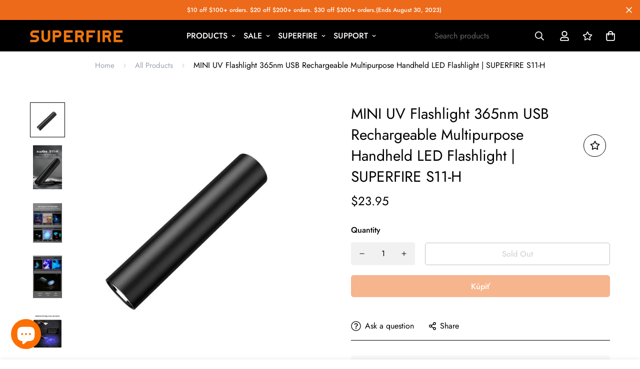

--- FILE ---
content_type: text/html; charset=utf-8
request_url: https://superfirestore.com/sk/products/superfire-s11-h-mini-uv-flashlight-365nm-usb-rechargeable-multipurpose-handheld-led-flashlight
body_size: 60675
content:

<!doctype html>
<html
  class="no-js supports-no-cookies"
  lang="sk"
  style="--sf-page-opacity: 0;"
  data-template="product"
  
>
<head>
 
<meta charset="utf-8">
	<meta http-equiv="X-UA-Compatible" content="IE=edge">
	<meta name="viewport" content="width=device-width, initial-scale=1, maximum-scale=1.0, user-scalable=0">
	<meta name="theme-color" content="#000000">

  <link rel="canonical" href="https://superfirestore.com/sk/products/superfire-s11-h-mini-uv-flashlight-365nm-usb-rechargeable-multipurpose-handheld-led-flashlight"><link rel="preload" as="style" href="//superfirestore.com/cdn/shop/t/32/assets/product-template.css?v=59421330059932026361688626896"><link rel="preload" as="style" href="//superfirestore.com/cdn/shop/t/32/assets/theme.css?v=129921374629689173161688626896">


<link rel="dns-prefetch" href="https://superfirestore.com/sk/products/superfire-s11-h-mini-uv-flashlight-365nm-usb-rechargeable-multipurpose-handheld-led-flashlight" crossorigin>
<link rel="dns-prefetch" href="https://cdn.shopify.com" crossorigin>
<link rel="preconnect" href="https://superfirestore.com/sk/products/superfire-s11-h-mini-uv-flashlight-365nm-usb-rechargeable-multipurpose-handheld-led-flashlight" crossorigin>
<link rel="preconnect" href="https://cdn.shopify.com" crossorigin> 
<link rel="preload" as="style" href="//superfirestore.com/cdn/shop/t/32/assets/chunk.css?v=173560792461610478871688626896">
<link rel="preload" as="style" href="//superfirestore.com/cdn/shop/t/32/assets/custom.css?v=105997007003712207781688626896">
<link rel="preload" as="script" href="//superfirestore.com/cdn/shop/t/32/assets/app.min.js?v=162853409450133713831688626896">
<link rel="preload" as="script" href="//superfirestore.com/cdn/shop/t/32/assets/foxkit-app.min.js?v=149300189526490161961688626896">
<link rel="preload" as="script" href="//superfirestore.com/cdn/shop/t/32/assets/lazysizes.min.js?v=49047110623560880631688626896">

  <link rel="shortcut icon" href="//superfirestore.com/cdn/shop/files/icon_32x32.png?v=1692783151" type="image/png"><title>MINI UV Flashlight 365nm USB Rechargeable Multipurpose Handheld LED Fl
&ndash; superfirestore</title><meta name="description" content="Specs: Power:3W Size:24*24*115mm Weight:78g Brightness:365nm Lamp beads: UV-365 Battery:built-in battery 18650 Battery Capacity:800mAh Battery voltage:3.7V Charging Port:Micro USB Run Time:3h Charging Time:2h Material:Aluminum alloy Colour:Black Lighting Distance:35m Beam color:Purple Waterproof:Yes Features: 1.365nm:S">
  <meta property="og:site_name" content="superfirestore">
<meta property="og:url" content="https://superfirestore.com/sk/products/superfire-s11-h-mini-uv-flashlight-365nm-usb-rechargeable-multipurpose-handheld-led-flashlight">
<meta property="og:title" content="MINI UV Flashlight 365nm USB Rechargeable Multipurpose Handheld LED Fl">
<meta property="og:type" content="product">
<meta property="og:description" content="Specs: Power:3W Size:24*24*115mm Weight:78g Brightness:365nm Lamp beads: UV-365 Battery:built-in battery 18650 Battery Capacity:800mAh Battery voltage:3.7V Charging Port:Micro USB Run Time:3h Charging Time:2h Material:Aluminum alloy Colour:Black Lighting Distance:35m Beam color:Purple Waterproof:Yes Features: 1.365nm:S"><meta property="og:image" content="http://superfirestore.com/cdn/shop/products/S11-H.jpg?v=1689737454">
<meta property="og:image:secure_url" content="https://superfirestore.com/cdn/shop/products/S11-H.jpg?v=1689737454">
<meta property="og:image:width" content="750">
<meta property="og:image:height" content="750"><meta property="og:price:amount" content="23.95">
<meta property="og:price:currency" content="USD"><meta name="twitter:site" content="@StoreSuperfire"><meta name="twitter:card" content="summary_large_image">
<meta name="twitter:title" content="MINI UV Flashlight 365nm USB Rechargeable Multipurpose Handheld LED Fl">
<meta name="twitter:description" content="Specs: Power:3W Size:24*24*115mm Weight:78g Brightness:365nm Lamp beads: UV-365 Battery:built-in battery 18650 Battery Capacity:800mAh Battery voltage:3.7V Charging Port:Micro USB Run Time:3h Charging Time:2h Material:Aluminum alloy Colour:Black Lighting Distance:35m Beam color:Purple Waterproof:Yes Features: 1.365nm:S">

  <style media="print" id="mn-font-style">
  @font-face {  font-family: SF-Heading-font;  font-weight:400;  src: url(https://cdn.shopify.com/s/files/1/0561/2742/2636/files/Jost-Regular.ttf?v=1618297125);  font-display: swap;}@font-face {  font-family: SF-Heading-font;  font-weight:500;  src: url(https://cdn.shopify.com/s/files/1/0561/2742/2636/files/Jost-Medium.ttf?v=1618297125);  font-display: swap;}@font-face {  font-family: SF-Heading-font;  font-weight:600;  src: url(https://cdn.shopify.com/s/files/1/0561/2742/2636/files/Jost-SemiBold.ttf?v=1618297125);  font-display: swap;}:root {  --font-stack-header: SF-Heading-font;  --font-weight-header: 400;}@font-face {  font-family: SF-Body-font;  font-weight:400;  src: url(https://cdn.shopify.com/s/files/1/0561/2742/2636/files/Jost-Regular.ttf?v=1618297125);  font-display: swap;}@font-face {  font-family: SF-Body-font;  font-weight:500;  src: url(https://cdn.shopify.com/s/files/1/0561/2742/2636/files/Jost-Medium.ttf?v=1618297125);  font-display: swap;}@font-face {  font-family: SF-Body-font;  font-weight:600;  src: url(https://cdn.shopify.com/s/files/1/0561/2742/2636/files/Jost-SemiBold.ttf?v=1618297125);  font-display: swap;}:root {  --font-stack-body: 'SF-Body-font';  --font-weight-body: 400;;}
</style>

  <style media="print" id="mn-critical-css">
  html{font-size:calc(var(--font-base-size,16) * 1px)}body{font-family:var(--font-stack-body)!important;font-weight:var(--font-weight-body);font-style:var(--font-style-body);color:var(--color-body-text);font-size:calc(var(--font-base-size,16) * 1px);line-height:calc(var(--base-line-height) * 1px);scroll-behavior:smooth}body .h1,body .h2,body .h3,body .h4,body .h5,body .h6,body h1,body h2,body h3,body h4,body h5,body h6{font-family:var(--font-stack-header);font-weight:var(--font-weight-header);font-style:var(--font-style-header);color:var(--color-heading-text);line-height:normal}body .h1,body h1{font-size:calc(((var(--font-h1-mobile))/ (var(--font-base-size))) * 1rem)}body .h2,body h2{font-size:calc(((var(--font-h2-mobile))/ (var(--font-base-size))) * 1rem)}body .h3,body h3{font-size:calc(((var(--font-h3-mobile))/ (var(--font-base-size))) * 1rem)}body .h4,body h4{font-size:calc(((var(--font-h4-mobile))/ (var(--font-base-size))) * 1rem)}body .h5,body h5{font-size:calc(((var(--font-h5-mobile))/ (var(--font-base-size))) * 1rem)}body .h6,body h6{font-size:calc(((var(--font-h6-mobile))/ (var(--font-base-size))) * 1rem);line-height:1.4}@media only screen and (min-width:768px){body .h1,body h1{font-size:calc(((var(--font-h1-desktop))/ (var(--font-base-size))) * 1rem)}body .h2,body h2{font-size:calc(((var(--font-h2-desktop))/ (var(--font-base-size))) * 1rem)}body .h3,body h3{font-size:calc(((var(--font-h3-desktop))/ (var(--font-base-size))) * 1rem)}body .h4,body h4{font-size:calc(((var(--font-h4-desktop))/ (var(--font-base-size))) * 1rem)}body .h5,body h5{font-size:calc(((var(--font-h5-desktop))/ (var(--font-base-size))) * 1rem)}body .h6,body h6{font-size:calc(((var(--font-h6-desktop))/ (var(--font-base-size))) * 1rem)}}.swiper-wrapper{display:flex}.swiper-container:not(.swiper-container-initialized) .swiper-slide{width:calc(100% / var(--items,1));flex:0 0 auto}@media (max-width:1023px){.swiper-container:not(.swiper-container-initialized) .swiper-slide{min-width:40vw;flex:0 0 auto}}@media (max-width:767px){.swiper-container:not(.swiper-container-initialized) .swiper-slide{min-width:66vw;flex:0 0 auto}}.opacity-0{opacity:0}.opacity-100{opacity:1!important;}.placeholder-background{position:absolute;top:0;right:0;bottom:0;left:0;pointer-events:none}.placeholder-background--animation{background-color:#000;animation:placeholder-background-loading 1.5s infinite linear}[data-image-loading]{position:relative}[data-image-loading]:after{content:'';background-color:#000;animation:placeholder-background-loading 1.5s infinite linear;position:absolute;top:0;left:0;width:100%;height:100%;z-index:1}[data-image-loading] img.lazyload{opacity:0}[data-image-loading] img.lazyloaded{opacity:1}.no-js [data-image-loading]{animation-name:none}.lazyload--fade-in{opacity:0;transition:.25s all}.lazyload--fade-in.lazyloaded{opacity:1}@media (min-width:768px){.hidden.md\:block{display:block!important}.hidden.md\:flex{display:flex!important}.hidden.md\:grid{display:grid!important}}@media (min-width:1024px){.hidden.lg\:block{display:block!important}.hidden.lg\:flex{display:flex!important}.hidden.lg\:grid{display:grid!important}}@media (min-width:1280px){.hidden.xl\:block{display:block!important}.hidden.xl\:flex{display:flex!important}.hidden.xl\:grid{display:grid!important}}

  h1, .h1,
  h2, .h2,
  h3, .h3,
  h4, .h4,
  h5, .h5,
  h6, .h6 {
    letter-spacing: 0px;
  }
</style>

  <script>
  try{window.spratlyThemeSettings=window.spratlyThemeSettings||{},window.___mnag="userA"+(window.___mnag1||"")+"gent";var _mh=document.querySelector("header.sf-header__mobile"),_dh=document.querySelector("header.sf-header__desktop"),_innerWidth=window.innerWidth;function _shh(){_mh&&_dh||(_mh=document.querySelector("header.sf-header__mobile"),_dh=document.querySelector("header.sf-header__desktop"));var e=window.innerWidth<1024?_mh:_dh;e&&(e.classList.contains("logo-center__2l")?(document.documentElement.style.setProperty("--sf-header-height",e.offsetHeight+"px"),window.spratlyThemeSettings.headerHeight=e.offsetHeight):(e.classList.contains("logo-left__2l"),document.documentElement.style.setProperty("--sf-header-height",e.offsetHeight+"px"),window.spratlyThemeSettings.headerHeight=e.offsetHeight))}function _stbh(){var e=document.querySelector(".sf-topbar");e&&(document.documentElement.style.setProperty("--sf-topbar-height",e.offsetHeight+"px"),window.spratlyThemeSettings.topbarHeight=e.offsetHeight)}function _sah(){var e=document.querySelector(".announcement-bar");e&&(document.documentElement.style.setProperty("--sf-announcement-height",e.offsetHeight+"px"),window.spratlyThemeSettings.topbarHeight=e.offsetHeight)}function _smcp(){var e=document.documentElement.dataset.template;window.innerWidth>=1024?_dh&&"true"===_dh.dataset.transparent&&("index"!==e&&"collection"!==e||document.documentElement.style.setProperty("--main-content-padding-top","0px")):document.documentElement.style.removeProperty("--main-content-padding-top")}function _sp(){_shh(),_stbh(),_sah(),_smcp();var e=document.querySelector(".sf-header");e&&e.classList.add("opacity-100"),document.documentElement.style.setProperty("--sf-page-opacity","1")}window.addEventListener("resize",_shh),window.addEventListener("resize",_stbh),window.addEventListener("resize",_sah),window.addEventListener("resize",_smcp),document.documentElement.className=document.documentElement.className.replace("supports-no-cookies","supports-cookies").replace("no-js","js")}catch(e){console.warn("Failed to execute critical scripts",e)}try{var _nu=navigator[window.___mnag],_psas=[{b:"ome-Li",c:"ghth",d:"ouse",a:"Chr"},{d:"hts",a:"Sp",c:"nsig",b:"eed I"},{b:" Lin",d:"6_64",a:"X11;",c:"ux x8"}];function __fn(e){return Object.keys(_psas[e]).sort().reduce((function(t,n){return t+_psas[e][n]}),"")}var __isPSA=_nu.indexOf(__fn(0))>-1||_nu.indexOf(__fn(1))>-1||_nu.indexOf(__fn(2))>-1;window.___mnag="!1",_psas=null}catch(e){__isPSA=!1,_psas=null;window.___mnag="!1"}function _sli(){Array.from(document.querySelectorAll("img")).splice(0,10).forEach((function(e){e.dataset.src&&(e.src=e.dataset.src.replace("_{width}x","_200x"),e.style.opacity=1)})),Array.from(document.querySelectorAll(".lazyload[data-bg]")).splice(0,5).forEach((function(e){e.dataset.bg&&(e.style.backgroundImage="url("+e.dataset.bg+")",e.style.backgroundSize="cover")}))}function afnc(){var e=document.getElementById("mn-critical-css"),t=document.getElementById("mn-font-style");e&&(e.media="all"),t&&(t.media="all")}function __as(e){e.rel="stylesheet",e.media="all",e.removeAttribute("onload")}function __otsl(e){__as(e),"loading"!==document.readyState?_sp():document.addEventListener("DOMContentLoaded",_sp)}function __ocsl(e){__isPSA||__as(e)}document.addEventListener("DOMContentLoaded",(function(){function e(e){var t=e.dataset.imageLoading?e:e.closest("[data-image-loading]");t&&t.removeAttribute("data-image-loading")}__isPSA?"loading"!==document.readyState?_sli():document.addEventListener("DOMContentLoaded",_sli):(document.addEventListener("lazyloaded",(function(t){var n=t.target;if(e(n),n.dataset.bgset){var o=n.querySelector(".lazyloaded");o&&(n.setAttribute("alt",n.dataset.alt||"lazysize-img"),n.setAttribute("src",o.dataset.src||n.dataset.bg||""))}})),document.querySelectorAll(".lazyloaded").forEach(e))})),__isPSA||afnc(),window.__isPSA=__isPSA;
</script>

  <style data-shopify>:root {		/* BODY */		--base-line-height: 28;		/* PRIMARY COLORS */		--color-primary: #000000;		--plyr-color-main: #000000;		--color-primary-darker: #333333;		/* TEXT COLORS */		--color-body-text: #000000;		--color-heading-text: #000000;		--color-sub-text: #666666;		--color-text-link: #fff;		--color-text-link-hover: #999999;		/* BUTTON COLORS */		--color-btn-bg:  #ed6a1a;		--color-btn-bg-hover: #ed6a1a;		--color-btn-text: #ffffff;		--color-btn-text-hover: #000000;		--btn-letter-spacing: 0px;		--btn-border-radius: 5px;		--btn-border-width: 1px;		--btn-line-height: 23px;				/* PRODUCT COLORS */		--product-title-color: #000000;		--product-sale-price-color: #666666;		--product-regular-price-color: #000000;		--product-type-color: #666666;		--product-desc-color: #666666;		/* TOPBAR COLORS */		--color-topbar-background: #ffffff;		--color-topbar-text: #000000;		/* MENU BAR COLORS */		--color-menu-background: #000000;		--color-menu-text: #f8f8f8;		/* BORDER COLORS */		--color-border: #000000;		/* FOOTER COLORS */		--color-footer-text: #ffffff;		--color-footer-subtext: #ffffff;		--color-footer-background: #000000;		--color-footer-link: #fff;		--color-footer-link-hover: #ed6a1a;		--color-footer-background-mobile: #000000;		/* FOOTER BOTTOM COLORS */		--color-footer-bottom-text: #ffffff;		--color-footer-bottom-background: #000000;		--color-footer-bottom-background-mobile: #000000;		/* HEADER */		--color-header-text: #ffffff;		--color-header-transparent-text: #000000;		--color-main-background: #ffffff;		--color-field-background: #ffffff;		--color-header-background: #000000;		--color-cart-wishlist-count: #ffffff;		--bg-cart-wishlist-count: #da3f3f;		--swatch-item-background-default: #f7f8fa;		--text-gray-400: #777777;		--text-gray-9b: #9b9b9b;		--text-black: #000000;		--text-white: #ffffff;		--bg-gray-400: #f7f8fa;		--bg-black: #000000;		--rounded-full: 9999px;		--border-color-1: #eeeeee;		--border-color-2: #b2b2b2;		--border-color-3: #d2d2d2;		--border-color-4: #737373;		--color-secondary: #666666;		--color-success: #3a8735;		--color-warning: #ff706b;		--color-info: #959595;		--color-disabled: #cecece;		--bg-disabled: #f7f7f7;		--bg-hover: #737373;		--bg-color-tooltip: #000000;		--text-color-tooltip: #fff;		--color-image-overlay: #000000;		--opacity-image-overlay: 0.2;		--theme-shadow: 0 5px 15px 0 rgba(0, 0, 0, 0.07);    --arrow-select-box: url(//superfirestore.com/cdn/shop/t/32/assets/ar-down.svg?v=92728264558441377851688626896);		/* FONT SIZES */		--font-base-size: 16;		--font-btn-size: 16px;		--font-btn-weight: 500;		--font-h1-desktop: 54;		--font-h1-mobile: 50;		--font-h2-desktop: 42;		--font-h2-mobile: 37;		--font-h3-desktop: 31;		--font-h3-mobile: 28;		--font-h4-desktop: 27;		--font-h4-mobile: 24;		--font-h5-desktop: 23;		--font-h5-mobile: 20;		--font-h6-desktop: 21;		--font-h6-mobile: 19;    --arrow-down-url: url(//superfirestore.com/cdn/shop/t/32/assets/arrow-down.svg?v=157552497485556416461688626896);    --arrow-down-white-url: url(//superfirestore.com/cdn/shop/t/32/assets/arrow-down-white.svg?v=70535736727834135531688626896);	}
</style><link media="print" onload="this.media = 'all'" rel="stylesheet" href="//superfirestore.com/cdn/shop/t/32/assets/product-template.css?v=59421330059932026361688626896"><link as="style" rel="preload" href="//superfirestore.com/cdn/shop/t/32/assets/theme.css?v=129921374629689173161688626896" onload="__otsl(this)">
<link as="style" rel="preload" href="//superfirestore.com/cdn/shop/t/32/assets/chunk.css?v=173560792461610478871688626896" onload="__ocsl(this)">
<link type="text/css" href="//superfirestore.com/cdn/shop/t/32/assets/custom.css?v=105997007003712207781688626896" rel="stylesheet">

<style data-shopify>body {
    --container-width: 1200;
    --fluid-container-width: 1620px;
    --fluid-container-offset: 65px;
    background-color: #ffffff;
  }.sf-topbar {  border-color: #eee;}[id$="16225125199f82d8fe"] .section-my {  padding-top: 45px;  padding-bottom: 45px;  margin-bottom: 0;  margin-top: 0;}[id$="16225125199f82d8fe"] {  border-top: 1px solid #eee;}.sf__font-normal {  font-weight: 400;}[id$="16225316461d1cff80"]  .collection-card__info  h3  a {  font-weight: 400;  font-size: 24px;  line-height: 34px;  margin-bottom: 4px;}[id$="16225316461d1cff80"]  .collection-card__info  p {  color: #666;}[id$="16225125199f82d8fe"] .sf-icon-box__text h3 {  line-height: 26px;  font-size: 20px;  font-weight: 500;}@media (min-width: 1536px) {  [id$="1621243260e1af0c20"] .slide__block-title {    font-size: 100px;    line-height: 95px;  }}@media (max-width: 576px) {  [id$="1621243260e1af0c20"] a.sf__mobile-button,  [id$="162251092958fcda7c"] .sf__btn-primary,  [id$="162251092958fcda7c"] .sf__btn-secondary {    width: 100%;  }  [id$="16225316461d1cff80"] .section__heading {    text-align: center;  }  [id$="16225316461d1cff80"]    .collection-card__info    h3    a {    font-weight: 500;  }  [id$="16225316461d1cff80"]    .collection-card__info    p {    font-size: 14px;    line-height: 20px;  }  [id$="16225125199f82d8fe"] .sf-icon-box__text h3 {    font-size: 18px;    margin-bottom: 2px;  }}
</style>

  

  
  <script>window.performance && window.performance.mark && window.performance.mark('shopify.content_for_header.start');</script><meta name="google-site-verification" content="vSwWKM6ae2SnAc8Wt5ZT46QlXSNk7ao3avEERfjwPfc">
<meta id="shopify-digital-wallet" name="shopify-digital-wallet" content="/58224640182/digital_wallets/dialog">
<meta name="shopify-checkout-api-token" content="d471f0c11920a52f237d8fd0288d5ced">
<meta id="in-context-paypal-metadata" data-shop-id="58224640182" data-venmo-supported="false" data-environment="production" data-locale="en_US" data-paypal-v4="true" data-currency="USD">
<link rel="alternate" hreflang="x-default" href="https://superfirestore.com/products/superfire-s11-h-mini-uv-flashlight-365nm-usb-rechargeable-multipurpose-handheld-led-flashlight">
<link rel="alternate" hreflang="en" href="https://superfirestore.com/products/superfire-s11-h-mini-uv-flashlight-365nm-usb-rechargeable-multipurpose-handheld-led-flashlight">
<link rel="alternate" hreflang="ru" href="https://superfirestore.com/ru/products/superfire-s11-h-mini-uv-flashlight-365nm-usb-rechargeable-multipurpose-handheld-led-flashlight">
<link rel="alternate" hreflang="hu" href="https://superfirestore.com/hu/products/superfire-s11-h-mini-uv-flashlight-365nm-usb-rechargeable-multipurpose-handheld-led-flashlight">
<link rel="alternate" hreflang="ms" href="https://superfirestore.com/ms/products/superfire-s11-h-mini-uv-flashlight-365nm-usb-rechargeable-multipurpose-handheld-led-flashlight">
<link rel="alternate" hreflang="ar" href="https://superfirestore.com/ar/products/superfire-s11-h-mini-uv-flashlight-365nm-usb-rechargeable-multipurpose-handheld-led-flashlight">
<link rel="alternate" hreflang="es" href="https://superfirestore.com/es/products/superfire-s11-h-mini-uv-flashlight-365nm-usb-rechargeable-multipurpose-handheld-led-flashlight">
<link rel="alternate" hreflang="pt" href="https://superfirestore.com/pt/products/superfire-s11-h-mini-uv-flashlight-365nm-usb-rechargeable-multipurpose-handheld-led-flashlight">
<link rel="alternate" hreflang="eo" href="https://superfirestore.com/eo/products/superfire-s11-h-mini-uv-flashlight-365nm-usb-rechargeable-multipurpose-handheld-led-flashlight">
<link rel="alternate" hreflang="ja" href="https://superfirestore.com/ja/products/superfire-s11-h-mini-uv-flashlight-365nm-usb-rechargeable-multipurpose-handheld-led-flashlight">
<link rel="alternate" hreflang="pl" href="https://superfirestore.com/pl/products/superfire-s11-h-mini-uv-flashlight-365nm-usb-rechargeable-multipurpose-handheld-led-flashlight">
<link rel="alternate" hreflang="fr" href="https://superfirestore.com/fr/products/superfire-s11-h-mini-uv-flashlight-365nm-usb-rechargeable-multipurpose-handheld-led-flashlight">
<link rel="alternate" hreflang="nl" href="https://superfirestore.com/nl/products/superfire-s11-h-mini-uv-flashlight-365nm-usb-rechargeable-multipurpose-handheld-led-flashlight">
<link rel="alternate" hreflang="sk" href="https://superfirestore.com/sk/products/superfire-s11-h-mini-uv-flashlight-365nm-usb-rechargeable-multipurpose-handheld-led-flashlight">
<link rel="alternate" type="application/json+oembed" href="https://superfirestore.com/sk/products/superfire-s11-h-mini-uv-flashlight-365nm-usb-rechargeable-multipurpose-handheld-led-flashlight.oembed">
<script async="async" src="/checkouts/internal/preloads.js?locale=sk-US"></script>
<script id="shopify-features" type="application/json">{"accessToken":"d471f0c11920a52f237d8fd0288d5ced","betas":["rich-media-storefront-analytics"],"domain":"superfirestore.com","predictiveSearch":true,"shopId":58224640182,"locale":"sk"}</script>
<script>var Shopify = Shopify || {};
Shopify.shop = "superfireshop.myshopify.com";
Shopify.locale = "sk";
Shopify.currency = {"active":"USD","rate":"1.0"};
Shopify.country = "US";
Shopify.theme = {"name":"Minimog-2.2.0 的副本","id":132354408630,"schema_name":"Minimog - OS 2.0","schema_version":"2.2.0","theme_store_id":null,"role":"main"};
Shopify.theme.handle = "null";
Shopify.theme.style = {"id":null,"handle":null};
Shopify.cdnHost = "superfirestore.com/cdn";
Shopify.routes = Shopify.routes || {};
Shopify.routes.root = "/sk/";</script>
<script type="module">!function(o){(o.Shopify=o.Shopify||{}).modules=!0}(window);</script>
<script>!function(o){function n(){var o=[];function n(){o.push(Array.prototype.slice.apply(arguments))}return n.q=o,n}var t=o.Shopify=o.Shopify||{};t.loadFeatures=n(),t.autoloadFeatures=n()}(window);</script>
<script id="shop-js-analytics" type="application/json">{"pageType":"product"}</script>
<script defer="defer" async type="module" src="//superfirestore.com/cdn/shopifycloud/shop-js/modules/v2/client.init-shop-cart-sync_CG-L-Qzi.en.esm.js"></script>
<script defer="defer" async type="module" src="//superfirestore.com/cdn/shopifycloud/shop-js/modules/v2/chunk.common_B8yXDTDb.esm.js"></script>
<script type="module">
  await import("//superfirestore.com/cdn/shopifycloud/shop-js/modules/v2/client.init-shop-cart-sync_CG-L-Qzi.en.esm.js");
await import("//superfirestore.com/cdn/shopifycloud/shop-js/modules/v2/chunk.common_B8yXDTDb.esm.js");

  window.Shopify.SignInWithShop?.initShopCartSync?.({"fedCMEnabled":true,"windoidEnabled":true});

</script>
<script id="__st">var __st={"a":58224640182,"offset":28800,"reqid":"f940fad6-55eb-402e-965d-3f8e62b0dc4f-1768124685","pageurl":"superfirestore.com\/sk\/products\/superfire-s11-h-mini-uv-flashlight-365nm-usb-rechargeable-multipurpose-handheld-led-flashlight","u":"a50fa3f10c1d","p":"product","rtyp":"product","rid":7468544164022};</script>
<script>window.ShopifyPaypalV4VisibilityTracking = true;</script>
<script id="captcha-bootstrap">!function(){'use strict';const t='contact',e='account',n='new_comment',o=[[t,t],['blogs',n],['comments',n],[t,'customer']],c=[[e,'customer_login'],[e,'guest_login'],[e,'recover_customer_password'],[e,'create_customer']],r=t=>t.map((([t,e])=>`form[action*='/${t}']:not([data-nocaptcha='true']) input[name='form_type'][value='${e}']`)).join(','),a=t=>()=>t?[...document.querySelectorAll(t)].map((t=>t.form)):[];function s(){const t=[...o],e=r(t);return a(e)}const i='password',u='form_key',d=['recaptcha-v3-token','g-recaptcha-response','h-captcha-response',i],f=()=>{try{return window.sessionStorage}catch{return}},m='__shopify_v',_=t=>t.elements[u];function p(t,e,n=!1){try{const o=window.sessionStorage,c=JSON.parse(o.getItem(e)),{data:r}=function(t){const{data:e,action:n}=t;return t[m]||n?{data:e,action:n}:{data:t,action:n}}(c);for(const[e,n]of Object.entries(r))t.elements[e]&&(t.elements[e].value=n);n&&o.removeItem(e)}catch(o){console.error('form repopulation failed',{error:o})}}const l='form_type',E='cptcha';function T(t){t.dataset[E]=!0}const w=window,h=w.document,L='Shopify',v='ce_forms',y='captcha';let A=!1;((t,e)=>{const n=(g='f06e6c50-85a8-45c8-87d0-21a2b65856fe',I='https://cdn.shopify.com/shopifycloud/storefront-forms-hcaptcha/ce_storefront_forms_captcha_hcaptcha.v1.5.2.iife.js',D={infoText:'Chránené testom hCaptcha',privacyText:'Súkromie',termsText:'Podmienky'},(t,e,n)=>{const o=w[L][v],c=o.bindForm;if(c)return c(t,g,e,D).then(n);var r;o.q.push([[t,g,e,D],n]),r=I,A||(h.body.append(Object.assign(h.createElement('script'),{id:'captcha-provider',async:!0,src:r})),A=!0)});var g,I,D;w[L]=w[L]||{},w[L][v]=w[L][v]||{},w[L][v].q=[],w[L][y]=w[L][y]||{},w[L][y].protect=function(t,e){n(t,void 0,e),T(t)},Object.freeze(w[L][y]),function(t,e,n,w,h,L){const[v,y,A,g]=function(t,e,n){const i=e?o:[],u=t?c:[],d=[...i,...u],f=r(d),m=r(i),_=r(d.filter((([t,e])=>n.includes(e))));return[a(f),a(m),a(_),s()]}(w,h,L),I=t=>{const e=t.target;return e instanceof HTMLFormElement?e:e&&e.form},D=t=>v().includes(t);t.addEventListener('submit',(t=>{const e=I(t);if(!e)return;const n=D(e)&&!e.dataset.hcaptchaBound&&!e.dataset.recaptchaBound,o=_(e),c=g().includes(e)&&(!o||!o.value);(n||c)&&t.preventDefault(),c&&!n&&(function(t){try{if(!f())return;!function(t){const e=f();if(!e)return;const n=_(t);if(!n)return;const o=n.value;o&&e.removeItem(o)}(t);const e=Array.from(Array(32),(()=>Math.random().toString(36)[2])).join('');!function(t,e){_(t)||t.append(Object.assign(document.createElement('input'),{type:'hidden',name:u})),t.elements[u].value=e}(t,e),function(t,e){const n=f();if(!n)return;const o=[...t.querySelectorAll(`input[type='${i}']`)].map((({name:t})=>t)),c=[...d,...o],r={};for(const[a,s]of new FormData(t).entries())c.includes(a)||(r[a]=s);n.setItem(e,JSON.stringify({[m]:1,action:t.action,data:r}))}(t,e)}catch(e){console.error('failed to persist form',e)}}(e),e.submit())}));const S=(t,e)=>{t&&!t.dataset[E]&&(n(t,e.some((e=>e===t))),T(t))};for(const o of['focusin','change'])t.addEventListener(o,(t=>{const e=I(t);D(e)&&S(e,y())}));const B=e.get('form_key'),M=e.get(l),P=B&&M;t.addEventListener('DOMContentLoaded',(()=>{const t=y();if(P)for(const e of t)e.elements[l].value===M&&p(e,B);[...new Set([...A(),...v().filter((t=>'true'===t.dataset.shopifyCaptcha))])].forEach((e=>S(e,t)))}))}(h,new URLSearchParams(w.location.search),n,t,e,['guest_login'])})(!0,!0)}();</script>
<script integrity="sha256-4kQ18oKyAcykRKYeNunJcIwy7WH5gtpwJnB7kiuLZ1E=" data-source-attribution="shopify.loadfeatures" defer="defer" src="//superfirestore.com/cdn/shopifycloud/storefront/assets/storefront/load_feature-a0a9edcb.js" crossorigin="anonymous"></script>
<script data-source-attribution="shopify.dynamic_checkout.dynamic.init">var Shopify=Shopify||{};Shopify.PaymentButton=Shopify.PaymentButton||{isStorefrontPortableWallets:!0,init:function(){window.Shopify.PaymentButton.init=function(){};var t=document.createElement("script");t.src="https://superfirestore.com/cdn/shopifycloud/portable-wallets/latest/portable-wallets.sk.js",t.type="module",document.head.appendChild(t)}};
</script>
<script data-source-attribution="shopify.dynamic_checkout.buyer_consent">
  function portableWalletsHideBuyerConsent(e){var t=document.getElementById("shopify-buyer-consent"),n=document.getElementById("shopify-subscription-policy-button");t&&n&&(t.classList.add("hidden"),t.setAttribute("aria-hidden","true"),n.removeEventListener("click",e))}function portableWalletsShowBuyerConsent(e){var t=document.getElementById("shopify-buyer-consent"),n=document.getElementById("shopify-subscription-policy-button");t&&n&&(t.classList.remove("hidden"),t.removeAttribute("aria-hidden"),n.addEventListener("click",e))}window.Shopify?.PaymentButton&&(window.Shopify.PaymentButton.hideBuyerConsent=portableWalletsHideBuyerConsent,window.Shopify.PaymentButton.showBuyerConsent=portableWalletsShowBuyerConsent);
</script>
<script>
  function portableWalletsCleanup(e){e&&e.src&&console.error("Failed to load portable wallets script "+e.src);var t=document.querySelectorAll("shopify-accelerated-checkout .shopify-payment-button__skeleton, shopify-accelerated-checkout-cart .wallet-cart-button__skeleton"),e=document.getElementById("shopify-buyer-consent");for(let e=0;e<t.length;e++)t[e].remove();e&&e.remove()}function portableWalletsNotLoadedAsModule(e){e instanceof ErrorEvent&&"string"==typeof e.message&&e.message.includes("import.meta")&&"string"==typeof e.filename&&e.filename.includes("portable-wallets")&&(window.removeEventListener("error",portableWalletsNotLoadedAsModule),window.Shopify.PaymentButton.failedToLoad=e,"loading"===document.readyState?document.addEventListener("DOMContentLoaded",window.Shopify.PaymentButton.init):window.Shopify.PaymentButton.init())}window.addEventListener("error",portableWalletsNotLoadedAsModule);
</script>

<script type="module" src="https://superfirestore.com/cdn/shopifycloud/portable-wallets/latest/portable-wallets.sk.js" onError="portableWalletsCleanup(this)" crossorigin="anonymous"></script>
<script nomodule>
  document.addEventListener("DOMContentLoaded", portableWalletsCleanup);
</script>

<link id="shopify-accelerated-checkout-styles" rel="stylesheet" media="screen" href="https://superfirestore.com/cdn/shopifycloud/portable-wallets/latest/accelerated-checkout-backwards-compat.css" crossorigin="anonymous">
<style id="shopify-accelerated-checkout-cart">
        #shopify-buyer-consent {
  margin-top: 1em;
  display: inline-block;
  width: 100%;
}

#shopify-buyer-consent.hidden {
  display: none;
}

#shopify-subscription-policy-button {
  background: none;
  border: none;
  padding: 0;
  text-decoration: underline;
  font-size: inherit;
  cursor: pointer;
}

#shopify-subscription-policy-button::before {
  box-shadow: none;
}

      </style>

<script>window.performance && window.performance.mark && window.performance.mark('shopify.content_for_header.end');</script>
<meta name="google-site-verification" content="ErhsNDNeryH9kIJgekQuD_puJDY2mUXe6ShZYYoNkfA" />
<!-- BEGIN app block: shopify://apps/bss-b2b-solution/blocks/config-header/451233f2-9631-4c49-8b6f-057e4ebcde7f -->

<script id="bss-b2b-config-data">
  	if (typeof BSS_B2B == 'undefined') {
  		var BSS_B2B = {};
	}

	
        BSS_B2B.storeId = 30974;
        BSS_B2B.currentPlan = "false";
        BSS_B2B.planCode = "null";
        BSS_B2B.shopModules = JSON.parse('[]');
        BSS_B2B.version = 3;
        var bssB2bApiServer = "https://b2b-solution-api.bsscommerce.com";
        var bssB2bCmsUrl = "https://b2b-solution.bsscommerce.com";
        var bssGeoServiceUrl = "https://geo-ip-service.bsscommerce.com";
        var bssB2bCheckoutUrl = "https://b2b-solution-checkout.bsscommerce.com";
    

	

	

	
	
	
	
	
	
	
	
	
	
	
	
	
	
</script>






<script id="bss-b2b-customize">
	
</script>

<style type="text/css">.bss-b2b-discount-code-wrapper {display: none !important}</style>


	


<script id="bss-b2b-store-data" type="application/json">
{
  "shop": {
    "domain": "superfirestore.com",
    "permanent_domain": "superfireshop.myshopify.com",
    "url": "https://superfirestore.com",
    "secure_url": "https://superfirestore.com",
    "money_format": "\u003cspan class=\"bird-money\"\u003e${{amount}}\u003c\/span\u003e",
    "currency": "USD",
    "cart_current_currency": "USD",
    "multi_currencies": [
        
            "USD"
        
    ]
  },
  "customer": {
    "id": null,
    "tags": null,
    "tax_exempt": null,
    "first_name": null,
    "last_name": null,
    "phone": null,
    "email": "",
	"country_code": "",
	"addresses": [
		
	]
  },
  "cart": {"note":null,"attributes":{},"original_total_price":0,"total_price":0,"total_discount":0,"total_weight":0.0,"item_count":0,"items":[],"requires_shipping":false,"currency":"USD","items_subtotal_price":0,"cart_level_discount_applications":[],"checkout_charge_amount":0},
  "line_item_products": [],
  "template": "product",
  "product": "[base64]\/[base64]\/[base64]\/[base64]\/[base64]\/[base64]\/[base64]\/[base64]\/[base64]\/dj0xNjYzNTcyMTg0In0sImFzcGVjdF9yYXRpbyI6MC44MzEsImhlaWdodCI6OTAzLCJtZWRpYV90eXBlIjoiaW1hZ2UiLCJzcmMiOiJcL1wvc3VwZXJmaXJlc3RvcmUuY29tXC9jZG5cL3Nob3BcL3Byb2R1Y3RzXC9TMTEtSC1fLTc1MF8wNi5qcGc\/[base64]\/[base64]",
  "product_collections": [
    
      292746854582,
    
      292672372918,
    
      292745740470,
    
      295087210678
    
  ],
  "collection": null,
  "collections": [
    
      292746854582,
    
      292672372918,
    
      292745740470,
    
      295087210678
    
  ],
  "taxes_included": true
}
</script>









<script src="https://cdn.shopify.com/extensions/019ba23b-09b7-732a-bff5-5e025940e5de/version_1dd6ab63-2026-01-09_17h08m/assets/bss-b2b-decode.js" async></script>
<script src="https://cdn.shopify.com/extensions/019ba23b-09b7-732a-bff5-5e025940e5de/version_1dd6ab63-2026-01-09_17h08m/assets/bss-b2b-integrate.js" defer="defer"></script>


	

	

	

	

	

	

	

	

	

	

	

	

	

	<script src="https://cdn.shopify.com/extensions/019ba23b-09b7-732a-bff5-5e025940e5de/version_1dd6ab63-2026-01-09_17h08m/assets/bss-b2b-v3.js" defer="defer"></script>



<!-- END app block --><!-- BEGIN app block: shopify://apps/ecomposer-builder/blocks/app-embed/a0fc26e1-7741-4773-8b27-39389b4fb4a0 --><!-- DNS Prefetch & Preconnect -->
<link rel="preconnect" href="https://cdn.ecomposer.app" crossorigin>
<link rel="dns-prefetch" href="https://cdn.ecomposer.app">

<link rel="prefetch" href="https://cdn.ecomposer.app/vendors/css/ecom-swiper@11.css" as="style">
<link rel="prefetch" href="https://cdn.ecomposer.app/vendors/js/ecom-swiper@11.0.5.js" as="script">
<link rel="prefetch" href="https://cdn.ecomposer.app/vendors/js/ecom_modal.js" as="script">

<!-- Global CSS --><!--ECOM-EMBED-->
  <style id="ecom-global-css" class="ecom-global-css">/**ECOM-INSERT-CSS**/.ecom-section > div.core__row--columns{max-width: 1200px;}.ecom-column>div.core__column--wrapper{padding: 20px;}div.core__blocks--body>div.ecom-block.elmspace:not(:first-child){margin-top: 20px;}:root{--ecom-global-colors-primary:#ffffff;--ecom-global-colors-secondary:#ffffff;--ecom-global-colors-text:#ffffff;--ecom-global-colors-accent:#ffffff;}</style>
  <!--/ECOM-EMBED--><!-- Custom CSS & JS --><!-- Open Graph Meta Tags for Pages --><!-- Critical Inline Styles -->
<style class="ecom-theme-helper">.ecom-animation{opacity:0}.ecom-animation.animate,.ecom-animation.ecom-animated{opacity:1}.ecom-cart-popup{display:grid;position:fixed;inset:0;z-index:9999999;align-content:center;padding:5px;justify-content:center;align-items:center;justify-items:center}.ecom-cart-popup::before{content:' ';position:absolute;background:#e5e5e5b3;inset:0}.ecom-ajax-loading{cursor:not-allowed;pointer-events:none;opacity:.6}#ecom-toast{visibility:hidden;max-width:50px;height:60px;margin:auto;background-color:#333;color:#fff;text-align:center;border-radius:2px;position:fixed;z-index:1;left:0;right:0;bottom:30px;font-size:17px;display:grid;grid-template-columns:50px auto;align-items:center;justify-content:start;align-content:center;justify-items:start}#ecom-toast.ecom-toast-show{visibility:visible;animation:ecomFadein .5s,ecomExpand .5s .5s,ecomStay 3s 1s,ecomShrink .5s 4s,ecomFadeout .5s 4.5s}#ecom-toast #ecom-toast-icon{width:50px;height:100%;box-sizing:border-box;background-color:#111;color:#fff;padding:5px}#ecom-toast .ecom-toast-icon-svg{width:100%;height:100%;position:relative;vertical-align:middle;margin:auto;text-align:center}#ecom-toast #ecom-toast-desc{color:#fff;padding:16px;overflow:hidden;white-space:nowrap}@media(max-width:768px){#ecom-toast #ecom-toast-desc{white-space:normal;min-width:250px}#ecom-toast{height:auto;min-height:60px}}.ecom__column-full-height{height:100%}@keyframes ecomFadein{from{bottom:0;opacity:0}to{bottom:30px;opacity:1}}@keyframes ecomExpand{from{min-width:50px}to{min-width:var(--ecom-max-width)}}@keyframes ecomStay{from{min-width:var(--ecom-max-width)}to{min-width:var(--ecom-max-width)}}@keyframes ecomShrink{from{min-width:var(--ecom-max-width)}to{min-width:50px}}@keyframes ecomFadeout{from{bottom:30px;opacity:1}to{bottom:60px;opacity:0}}</style>


<!-- EComposer Config Script -->
<script id="ecom-theme-helpers" async>
window.EComposer=window.EComposer||{};(function(){if(!this.configs)this.configs={};this.configs.ajax_cart={enable:false};this.customer=false;this.proxy_path='/apps/ecomposer-visual-page-builder';
this.popupScriptUrl='https://cdn.shopify.com/extensions/019b200c-ceec-7ac9-af95-28c32fd62de8/ecomposer-94/assets/ecom_popup.js';
this.routes={domain:'https://superfirestore.com',root_url:'/sk',collections_url:'/sk/collections',all_products_collection_url:'/sk/collections/all',cart_url:'/sk/cart',cart_add_url:'/sk/cart/add',cart_change_url:'/sk/cart/change',cart_clear_url:'/sk/cart/clear',cart_update_url:'/sk/cart/update',product_recommendations_url:'/sk/recommendations/products'};
this.queryParams={};
if(window.location.search.length){new URLSearchParams(window.location.search).forEach((value,key)=>{this.queryParams[key]=value})}
this.money_format="\u003cspan class=\"bird-money\"\u003e${{amount}}\u003c\/span\u003e";
this.money_with_currency_format="\u003cspan class=\"bird-money\"\u003e${{amount}} USD\u003c\/span\u003e";
this.currencyCodeEnabled=null;this.abTestingData = [];this.formatMoney=function(t,e){const r=this.currencyCodeEnabled?this.money_with_currency_format:this.money_format;function a(t,e){return void 0===t?e:t}function o(t,e,r,o){if(e=a(e,2),r=a(r,","),o=a(o,"."),isNaN(t)||null==t)return 0;var n=(t=(t/100).toFixed(e)).split(".");return n[0].replace(/(\d)(?=(\d\d\d)+(?!\d))/g,"$1"+r)+(n[1]?o+n[1]:"")}"string"==typeof t&&(t=t.replace(".",""));var n="",i=/\{\{\s*(\w+)\s*\}\}/,s=e||r;switch(s.match(i)[1]){case"amount":n=o(t,2);break;case"amount_no_decimals":n=o(t,0);break;case"amount_with_comma_separator":n=o(t,2,".",",");break;case"amount_with_space_separator":n=o(t,2," ",",");break;case"amount_with_period_and_space_separator":n=o(t,2," ",".");break;case"amount_no_decimals_with_comma_separator":n=o(t,0,".",",");break;case"amount_no_decimals_with_space_separator":n=o(t,0," ");break;case"amount_with_apostrophe_separator":n=o(t,2,"'",".")}return s.replace(i,n)};
this.resizeImage=function(t,e){try{if(!e||"original"==e||"full"==e||"master"==e)return t;if(-1!==t.indexOf("cdn.shopify.com")||-1!==t.indexOf("/cdn/shop/")){var r=t.match(/\.(jpg|jpeg|gif|png|bmp|bitmap|tiff|tif|webp)((\#[0-9a-z\-]+)?(\?v=.*)?)?$/gim);if(null==r)return null;var a=t.split(r[0]),o=r[0];return a[0]+"_"+e+o}}catch(r){return t}return t};
this.getProduct=function(t){if(!t)return!1;let e=("/"===this.routes.root_url?"":this.routes.root_url)+"/products/"+t+".js?shop="+Shopify.shop;return window.ECOM_LIVE&&(e="/shop/builder/ajax/ecom-proxy/products/"+t+"?shop="+Shopify.shop),window.fetch(e,{headers:{"Content-Type":"application/json"}}).then(t=>t.ok?t.json():false)};
const u=new URLSearchParams(window.location.search);if(u.has("ecom-redirect")){const r=u.get("ecom-redirect");if(r){let d;try{d=decodeURIComponent(r)}catch{return}d=d.trim().replace(/[\r\n\t]/g,"");if(d.length>2e3)return;const p=["javascript:","data:","vbscript:","file:","ftp:","mailto:","tel:","sms:","chrome:","chrome-extension:","moz-extension:","ms-browser-extension:"],l=d.toLowerCase();for(const o of p)if(l.includes(o))return;const x=[/<script/i,/<\/script/i,/javascript:/i,/vbscript:/i,/onload=/i,/onerror=/i,/onclick=/i,/onmouseover=/i,/onfocus=/i,/onblur=/i,/onsubmit=/i,/onchange=/i,/alert\s*\(/i,/confirm\s*\(/i,/prompt\s*\(/i,/document\./i,/window\./i,/eval\s*\(/i];for(const t of x)if(t.test(d))return;if(d.startsWith("/")&&!d.startsWith("//")){if(!/^[a-zA-Z0-9\-._~:/?#[\]@!$&'()*+,;=%]+$/.test(d))return;if(d.includes("../")||d.includes("./"))return;window.location.href=d;return}if(!d.includes("://")&&!d.startsWith("//")){if(!/^[a-zA-Z0-9\-._~:/?#[\]@!$&'()*+,;=%]+$/.test(d))return;if(d.includes("../")||d.includes("./"))return;window.location.href="/"+d;return}let n;try{n=new URL(d)}catch{return}if(!["http:","https:"].includes(n.protocol))return;if(n.port&&(parseInt(n.port)<1||parseInt(n.port)>65535))return;const a=[window.location.hostname];if(a.includes(n.hostname)&&(n.href===d||n.toString()===d))window.location.href=d}}
}).bind(window.EComposer)();
if(window.Shopify&&window.Shopify.designMode&&window.top&&window.top.opener){window.addEventListener("load",function(){window.top.opener.postMessage({action:"ecomposer:loaded"},"*")})}
</script>

<!-- Quickview Script -->
<script id="ecom-theme-quickview" async>
window.EComposer=window.EComposer||{};(function(){this.initQuickview=function(){var enable_qv=false;const qv_wrapper_script=document.querySelector('#ecom-quickview-template-html');if(!qv_wrapper_script)return;const ecom_quickview=document.createElement('div');ecom_quickview.classList.add('ecom-quickview');ecom_quickview.innerHTML=qv_wrapper_script.innerHTML;document.body.prepend(ecom_quickview);const qv_wrapper=ecom_quickview.querySelector('.ecom-quickview__wrapper');const ecomQuickview=function(e){let t=qv_wrapper.querySelector(".ecom-quickview__content-data");if(t){let i=document.createRange().createContextualFragment(e);t.innerHTML="",t.append(i),qv_wrapper.classList.add("ecom-open");let c=new CustomEvent("ecom:quickview:init",{detail:{wrapper:qv_wrapper}});document.dispatchEvent(c),setTimeout(function(){qv_wrapper.classList.add("ecom-display")},500),closeQuickview(t)}},closeQuickview=function(e){let t=qv_wrapper.querySelector(".ecom-quickview__close-btn"),i=qv_wrapper.querySelector(".ecom-quickview__content");function c(t){let o=t.target;do{if(o==i||o&&o.classList&&o.classList.contains("ecom-modal"))return;o=o.parentNode}while(o);o!=i&&(qv_wrapper.classList.add("ecom-remove"),qv_wrapper.classList.remove("ecom-open","ecom-display","ecom-remove"),setTimeout(function(){e.innerHTML=""},300),document.removeEventListener("click",c),document.removeEventListener("keydown",n))}function n(t){(t.isComposing||27===t.keyCode)&&(qv_wrapper.classList.add("ecom-remove"),qv_wrapper.classList.remove("ecom-open","ecom-display","ecom-remove"),setTimeout(function(){e.innerHTML=""},300),document.removeEventListener("keydown",n),document.removeEventListener("click",c))}t&&t.addEventListener("click",function(t){t.preventDefault(),document.removeEventListener("click",c),document.removeEventListener("keydown",n),qv_wrapper.classList.add("ecom-remove"),qv_wrapper.classList.remove("ecom-open","ecom-display","ecom-remove"),setTimeout(function(){e.innerHTML=""},300)}),document.addEventListener("click",c),document.addEventListener("keydown",n)};function quickViewHandler(e){e&&e.preventDefault();let t=this;t.classList&&t.classList.add("ecom-loading");let i=t.classList?t.getAttribute("href"):window.location.pathname;if(i){if(window.location.search.includes("ecom_template_id")){let c=new URLSearchParams(location.search);i=window.location.pathname+"?section_id="+c.get("ecom_template_id")}else i+=(i.includes("?")?"&":"?")+"section_id=ecom-default-template-quickview";fetch(i).then(function(e){return 200==e.status?e.text():window.document.querySelector("#admin-bar-iframe")?(404==e.status?alert("Please create Ecomposer quickview template first!"):alert("Have some problem with quickview!"),t.classList&&t.classList.remove("ecom-loading"),!1):void window.open(new URL(i).pathname,"_blank")}).then(function(e){e&&(ecomQuickview(e),setTimeout(function(){t.classList&&t.classList.remove("ecom-loading")},300))}).catch(function(e){})}}
if(window.location.search.includes('ecom_template_id')){setTimeout(quickViewHandler,1000)}
if(enable_qv){const qv_buttons=document.querySelectorAll('.ecom-product-quickview');if(qv_buttons.length>0){qv_buttons.forEach(function(button,index){button.addEventListener('click',quickViewHandler)})}}
}}).bind(window.EComposer)();
</script>

<!-- Quickview Template -->
<script type="text/template" id="ecom-quickview-template-html">
<div class="ecom-quickview__wrapper ecom-dn"><div class="ecom-quickview__container"><div class="ecom-quickview__content"><div class="ecom-quickview__content-inner"><div class="ecom-quickview__content-data"></div></div><span class="ecom-quickview__close-btn"><svg version="1.1" xmlns="http://www.w3.org/2000/svg" width="32" height="32" viewBox="0 0 32 32"><path d="M10.722 9.969l-0.754 0.754 5.278 5.278-5.253 5.253 0.754 0.754 5.253-5.253 5.253 5.253 0.754-0.754-5.253-5.253 5.278-5.278-0.754-0.754-5.278 5.278z" fill="#000000"></path></svg></span></div></div></div>
</script>

<!-- Quickview Styles -->
<style class="ecom-theme-quickview">.ecom-quickview .ecom-animation{opacity:1}.ecom-quickview__wrapper{opacity:0;display:none;pointer-events:none}.ecom-quickview__wrapper.ecom-open{position:fixed;top:0;left:0;right:0;bottom:0;display:block;pointer-events:auto;z-index:100000;outline:0!important;-webkit-backface-visibility:hidden;opacity:1;transition:all .1s}.ecom-quickview__container{text-align:center;position:absolute;width:100%;height:100%;left:0;top:0;padding:0 8px;box-sizing:border-box;opacity:0;background-color:rgba(0,0,0,.8);transition:opacity .1s}.ecom-quickview__container:before{content:"";display:inline-block;height:100%;vertical-align:middle}.ecom-quickview__wrapper.ecom-display .ecom-quickview__content{visibility:visible;opacity:1;transform:none}.ecom-quickview__content{position:relative;display:inline-block;opacity:0;visibility:hidden;transition:transform .1s,opacity .1s;transform:translateX(-100px)}.ecom-quickview__content-inner{position:relative;display:inline-block;vertical-align:middle;margin:0 auto;text-align:left;z-index:999;overflow-y:auto;max-height:80vh}.ecom-quickview__content-data>.shopify-section{margin:0 auto;max-width:980px;overflow:hidden;position:relative;background-color:#fff;opacity:0}.ecom-quickview__wrapper.ecom-display .ecom-quickview__content-data>.shopify-section{opacity:1;transform:none}.ecom-quickview__wrapper.ecom-display .ecom-quickview__container{opacity:1}.ecom-quickview__wrapper.ecom-remove #shopify-section-ecom-default-template-quickview{opacity:0;transform:translateX(100px)}.ecom-quickview__close-btn{position:fixed!important;top:0;right:0;transform:none;background-color:transparent;color:#000;opacity:0;width:40px;height:40px;transition:.25s;z-index:9999;stroke:#fff}.ecom-quickview__wrapper.ecom-display .ecom-quickview__close-btn{opacity:1}.ecom-quickview__close-btn:hover{cursor:pointer}@media screen and (max-width:1024px){.ecom-quickview__content{position:absolute;inset:0;margin:50px 15px;display:flex}.ecom-quickview__close-btn{right:0}}.ecom-toast-icon-info{display:none}.ecom-toast-error .ecom-toast-icon-info{display:inline!important}.ecom-toast-error .ecom-toast-icon-success{display:none!important}.ecom-toast-icon-success{fill:#fff;width:35px}</style>

<!-- Toast Template -->
<script type="text/template" id="ecom-template-html"><!-- BEGIN app snippet: ecom-toast --><div id="ecom-toast"><div id="ecom-toast-icon"><svg xmlns="http://www.w3.org/2000/svg" class="ecom-toast-icon-svg ecom-toast-icon-info" fill="none" viewBox="0 0 24 24" stroke="currentColor"><path stroke-linecap="round" stroke-linejoin="round" stroke-width="2" d="M13 16h-1v-4h-1m1-4h.01M21 12a9 9 0 11-18 0 9 9 0 0118 0z"/></svg>
<svg class="ecom-toast-icon-svg ecom-toast-icon-success" xmlns="http://www.w3.org/2000/svg" viewBox="0 0 512 512"><path d="M256 8C119 8 8 119 8 256s111 248 248 248 248-111 248-248S393 8 256 8zm0 48c110.5 0 200 89.5 200 200 0 110.5-89.5 200-200 200-110.5 0-200-89.5-200-200 0-110.5 89.5-200 200-200m140.2 130.3l-22.5-22.7c-4.7-4.7-12.3-4.7-17-.1L215.3 303.7l-59.8-60.3c-4.7-4.7-12.3-4.7-17-.1l-22.7 22.5c-4.7 4.7-4.7 12.3-.1 17l90.8 91.5c4.7 4.7 12.3 4.7 17 .1l172.6-171.2c4.7-4.7 4.7-12.3 .1-17z"/></svg>
</div><div id="ecom-toast-desc"></div></div><!-- END app snippet --></script><!-- END app block --><!-- BEGIN app block: shopify://apps/judge-me-reviews/blocks/judgeme_core/61ccd3b1-a9f2-4160-9fe9-4fec8413e5d8 --><!-- Start of Judge.me Core -->






<link rel="dns-prefetch" href="https://cdnwidget.judge.me">
<link rel="dns-prefetch" href="https://cdn.judge.me">
<link rel="dns-prefetch" href="https://cdn1.judge.me">
<link rel="dns-prefetch" href="https://api.judge.me">

<script data-cfasync='false' class='jdgm-settings-script'>window.jdgmSettings={"pagination":5,"disable_web_reviews":false,"badge_no_review_text":"Žiadne recenzie","badge_n_reviews_text":"{{ n }} recenzia/recenzií","badge_star_color":"#ed6a1a","hide_badge_preview_if_no_reviews":true,"badge_hide_text":false,"enforce_center_preview_badge":false,"widget_title":"Recenzie zákazníkov","widget_open_form_text":"Napísať recenziu","widget_close_form_text":"Zrušiť recenziu","widget_refresh_page_text":"Obnoviť stránku","widget_summary_text":"Na základe {{ number_of_reviews }} recenzie/recenzií","widget_no_review_text":"Buďte prvý, kto napíše recenziu","widget_name_field_text":"Zobrazované meno","widget_verified_name_field_text":"Overené meno (verejné)","widget_name_placeholder_text":"Zobrazované meno","widget_required_field_error_text":"Toto pole je povinné.","widget_email_field_text":"E-mailová adresa","widget_verified_email_field_text":"Overený e-mail (súkromný, nemožno upraviť)","widget_email_placeholder_text":"Vaša e-mailová adresa","widget_email_field_error_text":"Zadajte platnú e-mailovú adresu.","widget_rating_field_text":"Hodnotenie","widget_review_title_field_text":"Názov recenzie","widget_review_title_placeholder_text":"Dajte svojej recenzii názov","widget_review_body_field_text":"Obsah recenzie","widget_review_body_placeholder_text":"Začnite písať tu...","widget_pictures_field_text":"Obrázok/Video (voliteľné)","widget_submit_review_text":"Odoslať recenziu","widget_submit_verified_review_text":"Odoslať overenú recenziu","widget_submit_success_msg_with_auto_publish":"Ďakujeme! Prosím, obnovte stránku za chvíľu, aby ste videli svoju recenziu. Môžete odstrániť alebo upraviť svoju recenziu prihlásením sa do \u003ca href='https://judge.me/login' target='_blank' rel='nofollow noopener'\u003eJudge.me\u003c/a\u003e","widget_submit_success_msg_no_auto_publish":"Ďakujeme! Vaša recenzia bude publikovaná, hneď ako ju schváli správca obchodu. Môžete odstrániť alebo upraviť svoju recenziu prihlásením sa do \u003ca href='https://judge.me/login' target='_blank' rel='nofollow noopener'\u003eJudge.me\u003c/a\u003e","widget_show_default_reviews_out_of_total_text":"Zobrazujem {{ n_reviews_shown }} z {{ n_reviews }} recenzií.","widget_show_all_link_text":"Zobraziť všetky","widget_show_less_link_text":"Zobraziť menej","widget_author_said_text":"{{ reviewer_name }} povedal:","widget_days_text":"pred {{ n }} dňami","widget_weeks_text":"pred {{ n }} týždňom/týždňami","widget_months_text":"pred {{ n }} mesiacom/mesiacmi","widget_years_text":"pred {{ n }} rokom/rokmi","widget_yesterday_text":"Včera","widget_today_text":"Dnes","widget_replied_text":"\u003e\u003e {{ shop_name }} odpovedal:","widget_read_more_text":"Čítať viac","widget_reviewer_name_as_initial":"","widget_rating_filter_color":"#fbcd0a","widget_rating_filter_see_all_text":"Zobraziť všetky recenzie","widget_sorting_most_recent_text":"Najnovšie","widget_sorting_highest_rating_text":"Najvyššie hodnotenie","widget_sorting_lowest_rating_text":"Najnižšie hodnotenie","widget_sorting_with_pictures_text":"Len obrázky","widget_sorting_most_helpful_text":"Najužitočnejšie","widget_open_question_form_text":"Položiť otázku","widget_reviews_subtab_text":"Recenzie","widget_questions_subtab_text":"Otázky","widget_question_label_text":"Otázka","widget_answer_label_text":"Odpoveď","widget_question_placeholder_text":"Napíšte svoju otázku sem","widget_submit_question_text":"Odoslať otázku","widget_question_submit_success_text":"Ďakujeme za vašu otázku! Budeme vás informovať, keď bude zodpovedaná.","widget_star_color":"#ed6a1a","verified_badge_text":"Overené","verified_badge_bg_color":"","verified_badge_text_color":"","verified_badge_placement":"left-of-reviewer-name","widget_review_max_height":"","widget_hide_border":false,"widget_social_share":false,"widget_thumb":false,"widget_review_location_show":false,"widget_location_format":"","all_reviews_include_out_of_store_products":true,"all_reviews_out_of_store_text":"(mimo obchod)","all_reviews_pagination":100,"all_reviews_product_name_prefix_text":"o","enable_review_pictures":true,"enable_question_anwser":false,"widget_theme":"default","review_date_format":"mm/dd/yyyy","default_sort_method":"most-recent","widget_product_reviews_subtab_text":"Recenzie produktov","widget_shop_reviews_subtab_text":"Recenzie obchodu","widget_other_products_reviews_text":"Recenzie pre iné produkty","widget_store_reviews_subtab_text":"Recenzie obchodu","widget_no_store_reviews_text":"Tento obchod nemá ešte žiadne recenzie","widget_web_restriction_product_reviews_text":"Tento produkt ešte nemá žiadne recenzie","widget_no_items_text":"Nenájdené žiadne položky","widget_show_more_text":"Zobraziť viac","widget_write_a_store_review_text":"Napísať recenziu obchodu","widget_other_languages_heading":"Recenzie v iných jazykoch","widget_translate_review_text":"Preložiť recenziu do {{ language }}","widget_translating_review_text":"Prekladá sa...","widget_show_original_translation_text":"Zobraziť originál ({{ language }})","widget_translate_review_failed_text":"Recenziu sa nepodarilo preložiť.","widget_translate_review_retry_text":"Skúsiť znova","widget_translate_review_try_again_later_text":"Skúste to znova neskôr","show_product_url_for_grouped_product":false,"widget_sorting_pictures_first_text":"Obrázky najprv","show_pictures_on_all_rev_page_mobile":false,"show_pictures_on_all_rev_page_desktop":false,"floating_tab_hide_mobile_install_preference":false,"floating_tab_button_name":"★ Recenzie","floating_tab_title":"Nech zákazníci hovoria za nás","floating_tab_button_color":"","floating_tab_button_background_color":"","floating_tab_url":"","floating_tab_url_enabled":false,"floating_tab_tab_style":"text","all_reviews_text_badge_text":"Zákazníci nás hodnotia {{ shop.metafields.judgeme.all_reviews_rating | round: 1 }}/5 na základe {{ shop.metafields.judgeme.all_reviews_count }} recenzií.","all_reviews_text_badge_text_branded_style":"{{ shop.metafields.judgeme.all_reviews_rating | round: 1 }} z 5 hviezdičiek na základe {{ shop.metafields.judgeme.all_reviews_count }} recenzií","is_all_reviews_text_badge_a_link":false,"show_stars_for_all_reviews_text_badge":false,"all_reviews_text_badge_url":"","all_reviews_text_style":"text","all_reviews_text_color_style":"judgeme_brand_color","all_reviews_text_color":"#108474","all_reviews_text_show_jm_brand":true,"featured_carousel_show_header":true,"featured_carousel_title":"Nech zákazníci hovoria za nás","testimonials_carousel_title":"Zákazníci hovoria","videos_carousel_title":"Skutečné příběhy zákazníků","cards_carousel_title":"Zákazníci hovoria","featured_carousel_count_text":"z {{ n }} recenzií","featured_carousel_add_link_to_all_reviews_page":false,"featured_carousel_url":"","featured_carousel_show_images":true,"featured_carousel_autoslide_interval":5,"featured_carousel_arrows_on_the_sides":false,"featured_carousel_height":250,"featured_carousel_width":80,"featured_carousel_image_size":0,"featured_carousel_image_height":250,"featured_carousel_arrow_color":"#eeeeee","verified_count_badge_style":"vintage","verified_count_badge_orientation":"horizontal","verified_count_badge_color_style":"judgeme_brand_color","verified_count_badge_color":"#108474","is_verified_count_badge_a_link":false,"verified_count_badge_url":"","verified_count_badge_show_jm_brand":true,"widget_rating_preset_default":5,"widget_first_sub_tab":"product-reviews","widget_show_histogram":true,"widget_histogram_use_custom_color":false,"widget_pagination_use_custom_color":false,"widget_star_use_custom_color":true,"widget_verified_badge_use_custom_color":false,"widget_write_review_use_custom_color":false,"picture_reminder_submit_button":"Nahrať obrázky","enable_review_videos":false,"mute_video_by_default":false,"widget_sorting_videos_first_text":"Videá najprv","widget_review_pending_text":"Čaká sa na schválenie","featured_carousel_items_for_large_screen":3,"social_share_options_order":"Facebook,Twitter","remove_microdata_snippet":true,"disable_json_ld":false,"enable_json_ld_products":false,"preview_badge_show_question_text":false,"preview_badge_no_question_text":"Žiadne otázky","preview_badge_n_question_text":"{{ number_of_questions }} otázka/otázok","qa_badge_show_icon":false,"qa_badge_position":"same-row","remove_judgeme_branding":false,"widget_add_search_bar":false,"widget_search_bar_placeholder":"Vyhľadávanie","widget_sorting_verified_only_text":"Len overené","featured_carousel_theme":"default","featured_carousel_show_rating":true,"featured_carousel_show_title":true,"featured_carousel_show_body":true,"featured_carousel_show_date":false,"featured_carousel_show_reviewer":true,"featured_carousel_show_product":false,"featured_carousel_header_background_color":"#108474","featured_carousel_header_text_color":"#ffffff","featured_carousel_name_product_separator":"reviewed","featured_carousel_full_star_background":"#108474","featured_carousel_empty_star_background":"#dadada","featured_carousel_vertical_theme_background":"#f9fafb","featured_carousel_verified_badge_enable":false,"featured_carousel_verified_badge_color":"#108474","featured_carousel_border_style":"round","featured_carousel_review_line_length_limit":3,"featured_carousel_more_reviews_button_text":"Čítať viac recenzií","featured_carousel_view_product_button_text":"Zobraziť produkt","all_reviews_page_load_reviews_on":"scroll","all_reviews_page_load_more_text":"Načítať viac recenzií","disable_fb_tab_reviews":false,"enable_ajax_cdn_cache":false,"widget_advanced_speed_features":5,"widget_public_name_text":"zobrazené verejne ako","default_reviewer_name":"John Smith","default_reviewer_name_has_non_latin":true,"widget_reviewer_anonymous":"Anonymný","medals_widget_title":"Judge.me Medaily za recenzie","medals_widget_background_color":"#f9fafb","medals_widget_position":"footer_all_pages","medals_widget_border_color":"#f9fafb","medals_widget_verified_text_position":"left","medals_widget_use_monochromatic_version":false,"medals_widget_elements_color":"#108474","show_reviewer_avatar":true,"widget_invalid_yt_video_url_error_text":"Neplatná URL adresa YouTube videa","widget_max_length_field_error_text":"Zadajte najviac {0} znakov.","widget_show_country_flag":false,"widget_show_collected_via_shop_app":true,"widget_verified_by_shop_badge_style":"light","widget_verified_by_shop_text":"Overené obchodom","widget_show_photo_gallery":false,"widget_load_with_code_splitting":true,"widget_ugc_install_preference":false,"widget_ugc_title":"Vytvorené nami, zdieľané vami","widget_ugc_subtitle":"Označte nás, aby ste videli svoju fotografiu zobrazenú na našej stránke","widget_ugc_arrows_color":"#ffffff","widget_ugc_primary_button_text":"Kúpiť teraz","widget_ugc_primary_button_background_color":"#108474","widget_ugc_primary_button_text_color":"#ffffff","widget_ugc_primary_button_border_width":"0","widget_ugc_primary_button_border_style":"none","widget_ugc_primary_button_border_color":"#108474","widget_ugc_primary_button_border_radius":"25","widget_ugc_secondary_button_text":"Načítať viac","widget_ugc_secondary_button_background_color":"#ffffff","widget_ugc_secondary_button_text_color":"#108474","widget_ugc_secondary_button_border_width":"2","widget_ugc_secondary_button_border_style":"solid","widget_ugc_secondary_button_border_color":"#108474","widget_ugc_secondary_button_border_radius":"25","widget_ugc_reviews_button_text":"Zobraziť recenzie","widget_ugc_reviews_button_background_color":"#ffffff","widget_ugc_reviews_button_text_color":"#108474","widget_ugc_reviews_button_border_width":"2","widget_ugc_reviews_button_border_style":"solid","widget_ugc_reviews_button_border_color":"#108474","widget_ugc_reviews_button_border_radius":"25","widget_ugc_reviews_button_link_to":"judgeme-reviews-page","widget_ugc_show_post_date":true,"widget_ugc_max_width":"800","widget_rating_metafield_value_type":true,"widget_primary_color":"#ed6a1a","widget_enable_secondary_color":false,"widget_secondary_color":"#edf5f5","widget_summary_average_rating_text":"{{ average_rating }} z 5","widget_media_grid_title":"Fotografie a videá zákazníkov","widget_media_grid_see_more_text":"Zobraziť viac","widget_round_style":false,"widget_show_product_medals":true,"widget_verified_by_judgeme_text":"Overené Judge.me","widget_show_store_medals":true,"widget_verified_by_judgeme_text_in_store_medals":"Overené Judge.me","widget_media_field_exceed_quantity_message":"Ľutujeme, pre jednu recenziu môžeme prijať iba {{ max_media }}.","widget_media_field_exceed_limit_message":"{{ file_name }} je príliš veľký, vyberte prosím {{ media_type }} menší ako {{ size_limit }}MB.","widget_review_submitted_text":"Recenzia odoslaná!","widget_question_submitted_text":"Otázka odoslaná!","widget_close_form_text_question":"Zrušiť","widget_write_your_answer_here_text":"Napíšte svoju odpoveď sem","widget_enabled_branded_link":true,"widget_show_collected_by_judgeme":true,"widget_reviewer_name_color":"","widget_write_review_text_color":"","widget_write_review_bg_color":"","widget_collected_by_judgeme_text":"zozbierané spoločnosťou Judge.me","widget_pagination_type":"standard","widget_load_more_text":"Načítať viac","widget_load_more_color":"#108474","widget_full_review_text":"Celá recenzia","widget_read_more_reviews_text":"Čítať viac recenzií","widget_read_questions_text":"Čítať otázky","widget_questions_and_answers_text":"Otázky a odpovede","widget_verified_by_text":"Overené","widget_verified_text":"Overené","widget_number_of_reviews_text":"{{ number_of_reviews }} recenzií","widget_back_button_text":"Späť","widget_next_button_text":"Ďalej","widget_custom_forms_filter_button":"Filtre","custom_forms_style":"vertical","widget_show_review_information":false,"how_reviews_are_collected":"Ako sa zbierajú recenzie?","widget_show_review_keywords":false,"widget_gdpr_statement":"Ako používame vaše údaje: Budeme vás kontaktovať iba ohľadom recenzie, ktorú ste zanechali, a iba ak to bude potrebné. Odoslaním recenzie súhlasíte s \u003ca href='https://judge.me/terms' target='_blank' rel='nofollow noopener'\u003epodmienkami\u003c/a\u003e, \u003ca href='https://judge.me/privacy' target='_blank' rel='nofollow noopener'\u003eochranou osobných údajov\u003c/a\u003e a \u003ca href='https://judge.me/content-policy' target='_blank' rel='nofollow noopener'\u003ezásadami obsahu\u003c/a\u003e spoločnosti Judge.me.","widget_multilingual_sorting_enabled":false,"widget_translate_review_content_enabled":false,"widget_translate_review_content_method":"manual","popup_widget_review_selection":"automatically_with_pictures","popup_widget_round_border_style":true,"popup_widget_show_title":true,"popup_widget_show_body":true,"popup_widget_show_reviewer":false,"popup_widget_show_product":true,"popup_widget_show_pictures":true,"popup_widget_use_review_picture":true,"popup_widget_show_on_home_page":true,"popup_widget_show_on_product_page":true,"popup_widget_show_on_collection_page":true,"popup_widget_show_on_cart_page":true,"popup_widget_position":"bottom_left","popup_widget_first_review_delay":5,"popup_widget_duration":5,"popup_widget_interval":5,"popup_widget_review_count":5,"popup_widget_hide_on_mobile":true,"review_snippet_widget_round_border_style":true,"review_snippet_widget_card_color":"#FFFFFF","review_snippet_widget_slider_arrows_background_color":"#FFFFFF","review_snippet_widget_slider_arrows_color":"#000000","review_snippet_widget_star_color":"#108474","show_product_variant":false,"all_reviews_product_variant_label_text":"Variant: ","widget_show_verified_branding":false,"widget_ai_summary_title":"Zákazníci hovoria","widget_ai_summary_disclaimer":"Zhrnutie recenzií poháňané umelou inteligenciou na základe nedávnych zákazníckych recenzií","widget_show_ai_summary":false,"widget_show_ai_summary_bg":false,"widget_show_review_title_input":true,"redirect_reviewers_invited_via_email":"review_widget","request_store_review_after_product_review":false,"request_review_other_products_in_order":false,"review_form_color_scheme":"default","review_form_corner_style":"square","review_form_star_color":{},"review_form_text_color":"#333333","review_form_background_color":"#ffffff","review_form_field_background_color":"#fafafa","review_form_button_color":{},"review_form_button_text_color":"#ffffff","review_form_modal_overlay_color":"#000000","review_content_screen_title_text":"Ako by ste ohodnotili tento produkt?","review_content_introduction_text":"Boli by sme radi, keby ste sa podelili o svoje skúsenosti.","store_review_form_title_text":"Ako by ste ohodnotili tento obchod?","store_review_form_introduction_text":"Boli by sme radi, keby ste sa podelili o svoje skúsenosti.","show_review_guidance_text":true,"one_star_review_guidance_text":"Slabý","five_star_review_guidance_text":"Výborný","customer_information_screen_title_text":"O vás","customer_information_introduction_text":"Prosím, povedzte nám viac o sebe.","custom_questions_screen_title_text":"Vaša skúsenosť podrobnejšie","custom_questions_introduction_text":"Tu je niekoľko otázok, ktoré nám pomôžu lepšie pochopiť vašu skúsenosť.","review_submitted_screen_title_text":"Ďakujeme za vašu recenziu!","review_submitted_screen_thank_you_text":"Spracovávame ju a čoskoro sa objaví v obchode.","review_submitted_screen_email_verification_text":"Prosím, potvrďte svoj e-mail kliknutím na odkaz, ktorý sme vám práve poslali. Pomáha nám to udržiavať recenzie autentické.","review_submitted_request_store_review_text":"Chceli by ste sa podeliť o svoju nákupnú skúsenosť s nami?","review_submitted_review_other_products_text":"Chceli by ste recenzovať tieto produkty?","store_review_screen_title_text":"Chceli by ste sa podeliť o svoju skúsenosť s nami?","store_review_introduction_text":"Ceníme si vaše spätné väzby a používame ich na zlepšenie. Prosím, zdieľajte akékoľvek myšlienky alebo návrhy, ktoré máte.","reviewer_media_screen_title_picture_text":"Zdieľať fotku","reviewer_media_introduction_picture_text":"Nahrajte fotku na podporu svojej recenzie.","reviewer_media_screen_title_video_text":"Zdieľať video","reviewer_media_introduction_video_text":"Nahrajte video na podporu svojej recenzie.","reviewer_media_screen_title_picture_or_video_text":"Zdieľať fotku alebo video","reviewer_media_introduction_picture_or_video_text":"Nahrajte fotku alebo video na podporu svojej recenzie.","reviewer_media_youtube_url_text":"Vložte svoj Youtube URL sem","advanced_settings_next_step_button_text":"Ďalej","advanced_settings_close_review_button_text":"Zavrieť","modal_write_review_flow":false,"write_review_flow_required_text":"Povinné","write_review_flow_privacy_message_text":"Obchod rešpektuje vaše súkromie.","write_review_flow_anonymous_text":"Anonymná recenzia","write_review_flow_visibility_text":"Toto nebude viditeľné pre ostatných zákazníkov.","write_review_flow_multiple_selection_help_text":"Vyberte koľko chcete","write_review_flow_single_selection_help_text":"Vyberte jednu možnosť","write_review_flow_required_field_error_text":"Toto pole je povinné","write_review_flow_invalid_email_error_text":"Zadajte prosím platnú e-mailovú adresu","write_review_flow_max_length_error_text":"Max. {{ max_length }} znakov.","write_review_flow_media_upload_text":"\u003cb\u003eKliknite pre nahranie\u003c/b\u003e alebo potiahnite a pustite","write_review_flow_gdpr_statement":"Kontaktujeme vás iba v súvislosti s vašou recenziou, ak to bude potrebné. Odoslaním recenzie súhlasíte s našimi \u003ca href='https://judge.me/terms' target='_blank' rel='nofollow noopener'\u003eobchodnými podmienkami\u003c/a\u003e a \u003ca href='https://judge.me/privacy' target='_blank' rel='nofollow noopener'\u003ezásadami ochrany súkromia\u003c/a\u003e.","rating_only_reviews_enabled":false,"show_negative_reviews_help_screen":false,"new_review_flow_help_screen_rating_threshold":3,"negative_review_resolution_screen_title_text":"Povedzte nám viac","negative_review_resolution_text":"Vaša skúsenosť je pre nás dôležitá. Ak boli problémy s vaším nákupom, sme tu, aby sme pomohli. Neváhajte nás kontaktovať, radi by sme mali príležitosť veci napraviť.","negative_review_resolution_button_text":"Kontaktujte nás","negative_review_resolution_proceed_with_review_text":"Zanechajte recenziu","negative_review_resolution_subject":"Problém s nákupom od {{ shop_name }}.{{ order_name }}","preview_badge_collection_page_install_status":false,"widget_review_custom_css":"","preview_badge_custom_css":"","preview_badge_stars_count":"5-stars","featured_carousel_custom_css":"","floating_tab_custom_css":"","all_reviews_widget_custom_css":"","medals_widget_custom_css":"","verified_badge_custom_css":"","all_reviews_text_custom_css":"","transparency_badges_collected_via_store_invite":false,"transparency_badges_from_another_provider":false,"transparency_badges_collected_from_store_visitor":false,"transparency_badges_collected_by_verified_review_provider":false,"transparency_badges_earned_reward":false,"transparency_badges_collected_via_store_invite_text":"Recenzie získané cez pozvanie do obchodu","transparency_badges_from_another_provider_text":"Recenzie získané od iného poskytovateľa","transparency_badges_collected_from_store_visitor_text":"Recenzie získané od návštevníka obchodu","transparency_badges_written_in_google_text":"Recenzie napísaná v Google","transparency_badges_written_in_etsy_text":"Recenzie napísaná v Etsy","transparency_badges_written_in_shop_app_text":"Recenzie napísaná v Shop App","transparency_badges_earned_reward_text":"Recenzie získala odmenu za budúcu objednávku","product_review_widget_per_page":10,"widget_store_review_label_text":"Recenzia obchodu","checkout_comment_extension_title_on_product_page":"Customer Comments","checkout_comment_extension_num_latest_comment_show":5,"checkout_comment_extension_format":"name_and_timestamp","checkout_comment_customer_name":"last_initial","checkout_comment_comment_notification":true,"preview_badge_collection_page_install_preference":true,"preview_badge_home_page_install_preference":false,"preview_badge_product_page_install_preference":true,"review_widget_install_preference":"","review_carousel_install_preference":false,"floating_reviews_tab_install_preference":"none","verified_reviews_count_badge_install_preference":false,"all_reviews_text_install_preference":false,"review_widget_best_location":true,"judgeme_medals_install_preference":false,"review_widget_revamp_enabled":false,"review_widget_qna_enabled":false,"review_widget_header_theme":"minimal","review_widget_widget_title_enabled":true,"review_widget_header_text_size":"medium","review_widget_header_text_weight":"regular","review_widget_average_rating_style":"compact","review_widget_bar_chart_enabled":true,"review_widget_bar_chart_type":"numbers","review_widget_bar_chart_style":"standard","review_widget_expanded_media_gallery_enabled":false,"review_widget_reviews_section_theme":"standard","review_widget_image_style":"thumbnails","review_widget_review_image_ratio":"square","review_widget_stars_size":"medium","review_widget_verified_badge":"standard_text","review_widget_review_title_text_size":"medium","review_widget_review_text_size":"medium","review_widget_review_text_length":"medium","review_widget_number_of_columns_desktop":3,"review_widget_carousel_transition_speed":5,"review_widget_custom_questions_answers_display":"always","review_widget_button_text_color":"#FFFFFF","review_widget_text_color":"#000000","review_widget_lighter_text_color":"#7B7B7B","review_widget_corner_styling":"soft","review_widget_review_word_singular":"recenzia","review_widget_review_word_plural":"recenzie","review_widget_voting_label":"Užitočné?","review_widget_shop_reply_label":"Odpoveď od {{ shop_name }}:","review_widget_filters_title":"Filtre","qna_widget_question_word_singular":"Otázka","qna_widget_question_word_plural":"Otázky","qna_widget_answer_reply_label":"Odpoveď od {{ answerer_name }}:","qna_content_screen_title_text":"Otázka o tomto produkte","qna_widget_question_required_field_error_text":"Prosím, zadajte svoju otázku.","qna_widget_flow_gdpr_statement":"Budeme vás kontaktovať iba v prípade potreby. Odošlením vašej otázky súhlasíte s našimi \u003ca href='https://judge.me/terms' target='_blank' rel='nofollow noopener'\u003eobchodnými podmienkami\u003c/a\u003e a \u003ca href='https://judge.me/privacy' target='_blank' rel='nofollow noopener'\u003ezásadami ochrany súkromia\u003c/a\u003e.","qna_widget_question_submitted_text":"Ďakujeme za vašu otázku!","qna_widget_close_form_text_question":"Zavrieť","qna_widget_question_submit_success_text":"Obavieme sa vás e-mailom, keď odpovieme na vašu otázku.","all_reviews_widget_v2025_enabled":false,"all_reviews_widget_v2025_header_theme":"default","all_reviews_widget_v2025_widget_title_enabled":true,"all_reviews_widget_v2025_header_text_size":"medium","all_reviews_widget_v2025_header_text_weight":"regular","all_reviews_widget_v2025_average_rating_style":"compact","all_reviews_widget_v2025_bar_chart_enabled":true,"all_reviews_widget_v2025_bar_chart_type":"numbers","all_reviews_widget_v2025_bar_chart_style":"standard","all_reviews_widget_v2025_expanded_media_gallery_enabled":false,"all_reviews_widget_v2025_show_store_medals":true,"all_reviews_widget_v2025_show_photo_gallery":true,"all_reviews_widget_v2025_show_review_keywords":false,"all_reviews_widget_v2025_show_ai_summary":false,"all_reviews_widget_v2025_show_ai_summary_bg":false,"all_reviews_widget_v2025_add_search_bar":false,"all_reviews_widget_v2025_default_sort_method":"most-recent","all_reviews_widget_v2025_reviews_per_page":10,"all_reviews_widget_v2025_reviews_section_theme":"default","all_reviews_widget_v2025_image_style":"thumbnails","all_reviews_widget_v2025_review_image_ratio":"square","all_reviews_widget_v2025_stars_size":"medium","all_reviews_widget_v2025_verified_badge":"bold_badge","all_reviews_widget_v2025_review_title_text_size":"medium","all_reviews_widget_v2025_review_text_size":"medium","all_reviews_widget_v2025_review_text_length":"medium","all_reviews_widget_v2025_number_of_columns_desktop":3,"all_reviews_widget_v2025_carousel_transition_speed":5,"all_reviews_widget_v2025_custom_questions_answers_display":"always","all_reviews_widget_v2025_show_product_variant":false,"all_reviews_widget_v2025_show_reviewer_avatar":true,"all_reviews_widget_v2025_reviewer_name_as_initial":"","all_reviews_widget_v2025_review_location_show":false,"all_reviews_widget_v2025_location_format":"","all_reviews_widget_v2025_show_country_flag":false,"all_reviews_widget_v2025_verified_by_shop_badge_style":"light","all_reviews_widget_v2025_social_share":false,"all_reviews_widget_v2025_social_share_options_order":"Facebook,Twitter,LinkedIn,Pinterest","all_reviews_widget_v2025_pagination_type":"standard","all_reviews_widget_v2025_button_text_color":"#FFFFFF","all_reviews_widget_v2025_text_color":"#000000","all_reviews_widget_v2025_lighter_text_color":"#7B7B7B","all_reviews_widget_v2025_corner_styling":"soft","all_reviews_widget_v2025_title":"Recenzie zákazníkov","all_reviews_widget_v2025_ai_summary_title":"Zákazníci hovoria o tomto obchode","all_reviews_widget_v2025_no_review_text":"Buďte prvý, kto napíše recenziu","platform":"shopify","branding_url":"https://app.judge.me/reviews","branding_text":"Powered by Judge.me","locale":"sk","reply_name":"superfirestore","widget_version":"3.0","footer":true,"autopublish":true,"review_dates":true,"enable_custom_form":false,"shop_locale":"en","enable_multi_locales_translations":true,"show_review_title_input":true,"review_verification_email_status":"always","can_be_branded":false,"reply_name_text":"superfirestore"};</script> <style class='jdgm-settings-style'>﻿.jdgm-xx{left:0}:root{--jdgm-primary-color: #ed6a1a;--jdgm-secondary-color: rgba(237,106,26,0.1);--jdgm-star-color: #ed6a1a;--jdgm-write-review-text-color: white;--jdgm-write-review-bg-color: #ed6a1a;--jdgm-paginate-color: #ed6a1a;--jdgm-border-radius: 0;--jdgm-reviewer-name-color: #ed6a1a}.jdgm-histogram__bar-content{background-color:#ed6a1a}.jdgm-rev[data-verified-buyer=true] .jdgm-rev__icon.jdgm-rev__icon:after,.jdgm-rev__buyer-badge.jdgm-rev__buyer-badge{color:white;background-color:#ed6a1a}.jdgm-review-widget--small .jdgm-gallery.jdgm-gallery .jdgm-gallery__thumbnail-link:nth-child(8) .jdgm-gallery__thumbnail-wrapper.jdgm-gallery__thumbnail-wrapper:before{content:"Zobraziť viac"}@media only screen and (min-width: 768px){.jdgm-gallery.jdgm-gallery .jdgm-gallery__thumbnail-link:nth-child(8) .jdgm-gallery__thumbnail-wrapper.jdgm-gallery__thumbnail-wrapper:before{content:"Zobraziť viac"}}.jdgm-preview-badge .jdgm-star.jdgm-star{color:#ed6a1a}.jdgm-prev-badge[data-average-rating='0.00']{display:none !important}.jdgm-author-all-initials{display:none !important}.jdgm-author-last-initial{display:none !important}.jdgm-rev-widg__title{visibility:hidden}.jdgm-rev-widg__summary-text{visibility:hidden}.jdgm-prev-badge__text{visibility:hidden}.jdgm-rev__prod-link-prefix:before{content:'o'}.jdgm-rev__variant-label:before{content:'Variant: '}.jdgm-rev__out-of-store-text:before{content:'(mimo obchod)'}@media only screen and (min-width: 768px){.jdgm-rev__pics .jdgm-rev_all-rev-page-picture-separator,.jdgm-rev__pics .jdgm-rev__product-picture{display:none}}@media only screen and (max-width: 768px){.jdgm-rev__pics .jdgm-rev_all-rev-page-picture-separator,.jdgm-rev__pics .jdgm-rev__product-picture{display:none}}.jdgm-preview-badge[data-template="index"]{display:none !important}.jdgm-verified-count-badget[data-from-snippet="true"]{display:none !important}.jdgm-carousel-wrapper[data-from-snippet="true"]{display:none !important}.jdgm-all-reviews-text[data-from-snippet="true"]{display:none !important}.jdgm-medals-section[data-from-snippet="true"]{display:none !important}.jdgm-ugc-media-wrapper[data-from-snippet="true"]{display:none !important}.jdgm-rev__transparency-badge[data-badge-type="review_collected_via_store_invitation"]{display:none !important}.jdgm-rev__transparency-badge[data-badge-type="review_collected_from_another_provider"]{display:none !important}.jdgm-rev__transparency-badge[data-badge-type="review_collected_from_store_visitor"]{display:none !important}.jdgm-rev__transparency-badge[data-badge-type="review_written_in_etsy"]{display:none !important}.jdgm-rev__transparency-badge[data-badge-type="review_written_in_google_business"]{display:none !important}.jdgm-rev__transparency-badge[data-badge-type="review_written_in_shop_app"]{display:none !important}.jdgm-rev__transparency-badge[data-badge-type="review_earned_for_future_purchase"]{display:none !important}.jdgm-review-snippet-widget .jdgm-rev-snippet-widget__cards-container .jdgm-rev-snippet-card{border-radius:8px;background:#fff}.jdgm-review-snippet-widget .jdgm-rev-snippet-widget__cards-container .jdgm-rev-snippet-card__rev-rating .jdgm-star{color:#108474}.jdgm-review-snippet-widget .jdgm-rev-snippet-widget__prev-btn,.jdgm-review-snippet-widget .jdgm-rev-snippet-widget__next-btn{border-radius:50%;background:#fff}.jdgm-review-snippet-widget .jdgm-rev-snippet-widget__prev-btn>svg,.jdgm-review-snippet-widget .jdgm-rev-snippet-widget__next-btn>svg{fill:#000}.jdgm-full-rev-modal.rev-snippet-widget .jm-mfp-container .jm-mfp-content,.jdgm-full-rev-modal.rev-snippet-widget .jm-mfp-container .jdgm-full-rev__icon,.jdgm-full-rev-modal.rev-snippet-widget .jm-mfp-container .jdgm-full-rev__pic-img,.jdgm-full-rev-modal.rev-snippet-widget .jm-mfp-container .jdgm-full-rev__reply{border-radius:8px}.jdgm-full-rev-modal.rev-snippet-widget .jm-mfp-container .jdgm-full-rev[data-verified-buyer="true"] .jdgm-full-rev__icon::after{border-radius:8px}.jdgm-full-rev-modal.rev-snippet-widget .jm-mfp-container .jdgm-full-rev .jdgm-rev__buyer-badge{border-radius:calc( 8px / 2 )}.jdgm-full-rev-modal.rev-snippet-widget .jm-mfp-container .jdgm-full-rev .jdgm-full-rev__replier::before{content:'superfirestore'}.jdgm-full-rev-modal.rev-snippet-widget .jm-mfp-container .jdgm-full-rev .jdgm-full-rev__product-button{border-radius:calc( 8px * 6 )}
</style> <style class='jdgm-settings-style'></style>

  
  
  
  <style class='jdgm-miracle-styles'>
  @-webkit-keyframes jdgm-spin{0%{-webkit-transform:rotate(0deg);-ms-transform:rotate(0deg);transform:rotate(0deg)}100%{-webkit-transform:rotate(359deg);-ms-transform:rotate(359deg);transform:rotate(359deg)}}@keyframes jdgm-spin{0%{-webkit-transform:rotate(0deg);-ms-transform:rotate(0deg);transform:rotate(0deg)}100%{-webkit-transform:rotate(359deg);-ms-transform:rotate(359deg);transform:rotate(359deg)}}@font-face{font-family:'JudgemeStar';src:url("[data-uri]") format("woff");font-weight:normal;font-style:normal}.jdgm-star{font-family:'JudgemeStar';display:inline !important;text-decoration:none !important;padding:0 4px 0 0 !important;margin:0 !important;font-weight:bold;opacity:1;-webkit-font-smoothing:antialiased;-moz-osx-font-smoothing:grayscale}.jdgm-star:hover{opacity:1}.jdgm-star:last-of-type{padding:0 !important}.jdgm-star.jdgm--on:before{content:"\e000"}.jdgm-star.jdgm--off:before{content:"\e001"}.jdgm-star.jdgm--half:before{content:"\e002"}.jdgm-widget *{margin:0;line-height:1.4;-webkit-box-sizing:border-box;-moz-box-sizing:border-box;box-sizing:border-box;-webkit-overflow-scrolling:touch}.jdgm-hidden{display:none !important;visibility:hidden !important}.jdgm-temp-hidden{display:none}.jdgm-spinner{width:40px;height:40px;margin:auto;border-radius:50%;border-top:2px solid #eee;border-right:2px solid #eee;border-bottom:2px solid #eee;border-left:2px solid #ccc;-webkit-animation:jdgm-spin 0.8s infinite linear;animation:jdgm-spin 0.8s infinite linear}.jdgm-prev-badge{display:block !important}

</style>


  
  
   


<script data-cfasync='false' class='jdgm-script'>
!function(e){window.jdgm=window.jdgm||{},jdgm.CDN_HOST="https://cdnwidget.judge.me/",jdgm.CDN_HOST_ALT="https://cdn2.judge.me/cdn/widget_frontend/",jdgm.API_HOST="https://api.judge.me/",jdgm.CDN_BASE_URL="https://cdn.shopify.com/extensions/019ba3a1-c280-7739-b71f-f27654be7bd0/judgeme-extensions-288/assets/",
jdgm.docReady=function(d){(e.attachEvent?"complete"===e.readyState:"loading"!==e.readyState)?
setTimeout(d,0):e.addEventListener("DOMContentLoaded",d)},jdgm.loadCSS=function(d,t,o,a){
!o&&jdgm.loadCSS.requestedUrls.indexOf(d)>=0||(jdgm.loadCSS.requestedUrls.push(d),
(a=e.createElement("link")).rel="stylesheet",a.class="jdgm-stylesheet",a.media="nope!",
a.href=d,a.onload=function(){this.media="all",t&&setTimeout(t)},e.body.appendChild(a))},
jdgm.loadCSS.requestedUrls=[],jdgm.loadJS=function(e,d){var t=new XMLHttpRequest;
t.onreadystatechange=function(){4===t.readyState&&(Function(t.response)(),d&&d(t.response))},
t.open("GET",e),t.onerror=function(){if(e.indexOf(jdgm.CDN_HOST)===0&&jdgm.CDN_HOST_ALT!==jdgm.CDN_HOST){var f=e.replace(jdgm.CDN_HOST,jdgm.CDN_HOST_ALT);jdgm.loadJS(f,d)}},t.send()},jdgm.docReady((function(){(window.jdgmLoadCSS||e.querySelectorAll(
".jdgm-widget, .jdgm-all-reviews-page").length>0)&&(jdgmSettings.widget_load_with_code_splitting?
parseFloat(jdgmSettings.widget_version)>=3?jdgm.loadCSS(jdgm.CDN_HOST+"widget_v3/base.css"):
jdgm.loadCSS(jdgm.CDN_HOST+"widget/base.css"):jdgm.loadCSS(jdgm.CDN_HOST+"shopify_v2.css"),
jdgm.loadJS(jdgm.CDN_HOST+"loa"+"der.js"))}))}(document);
</script>
<noscript><link rel="stylesheet" type="text/css" media="all" href="https://cdnwidget.judge.me/shopify_v2.css"></noscript>

<!-- BEGIN app snippet: theme_fix_tags --><script>
  (function() {
    var jdgmThemeFixes = null;
    if (!jdgmThemeFixes) return;
    var thisThemeFix = jdgmThemeFixes[Shopify.theme.id];
    if (!thisThemeFix) return;

    if (thisThemeFix.html) {
      document.addEventListener("DOMContentLoaded", function() {
        var htmlDiv = document.createElement('div');
        htmlDiv.classList.add('jdgm-theme-fix-html');
        htmlDiv.innerHTML = thisThemeFix.html;
        document.body.append(htmlDiv);
      });
    };

    if (thisThemeFix.css) {
      var styleTag = document.createElement('style');
      styleTag.classList.add('jdgm-theme-fix-style');
      styleTag.innerHTML = thisThemeFix.css;
      document.head.append(styleTag);
    };

    if (thisThemeFix.js) {
      var scriptTag = document.createElement('script');
      scriptTag.classList.add('jdgm-theme-fix-script');
      scriptTag.innerHTML = thisThemeFix.js;
      document.head.append(scriptTag);
    };
  })();
</script>
<!-- END app snippet -->
<!-- End of Judge.me Core -->



<!-- END app block --><script src="https://cdn.shopify.com/extensions/019ba3a1-c280-7739-b71f-f27654be7bd0/judgeme-extensions-288/assets/loader.js" type="text/javascript" defer="defer"></script>
<script src="https://cdn.shopify.com/extensions/7bc9bb47-adfa-4267-963e-cadee5096caf/inbox-1252/assets/inbox-chat-loader.js" type="text/javascript" defer="defer"></script>
<link href="https://cdn.shopify.com/extensions/019ba23b-09b7-732a-bff5-5e025940e5de/version_1dd6ab63-2026-01-09_17h08m/assets/config-header.css" rel="stylesheet" type="text/css" media="all">
<script src="https://cdn.shopify.com/extensions/019b200c-ceec-7ac9-af95-28c32fd62de8/ecomposer-94/assets/ecom.js" type="text/javascript" defer="defer"></script>
<link href="https://monorail-edge.shopifysvc.com" rel="dns-prefetch">
<script>(function(){if ("sendBeacon" in navigator && "performance" in window) {try {var session_token_from_headers = performance.getEntriesByType('navigation')[0].serverTiming.find(x => x.name == '_s').description;} catch {var session_token_from_headers = undefined;}var session_cookie_matches = document.cookie.match(/_shopify_s=([^;]*)/);var session_token_from_cookie = session_cookie_matches && session_cookie_matches.length === 2 ? session_cookie_matches[1] : "";var session_token = session_token_from_headers || session_token_from_cookie || "";function handle_abandonment_event(e) {var entries = performance.getEntries().filter(function(entry) {return /monorail-edge.shopifysvc.com/.test(entry.name);});if (!window.abandonment_tracked && entries.length === 0) {window.abandonment_tracked = true;var currentMs = Date.now();var navigation_start = performance.timing.navigationStart;var payload = {shop_id: 58224640182,url: window.location.href,navigation_start,duration: currentMs - navigation_start,session_token,page_type: "product"};window.navigator.sendBeacon("https://monorail-edge.shopifysvc.com/v1/produce", JSON.stringify({schema_id: "online_store_buyer_site_abandonment/1.1",payload: payload,metadata: {event_created_at_ms: currentMs,event_sent_at_ms: currentMs}}));}}window.addEventListener('pagehide', handle_abandonment_event);}}());</script>
<script id="web-pixels-manager-setup">(function e(e,d,r,n,o){if(void 0===o&&(o={}),!Boolean(null===(a=null===(i=window.Shopify)||void 0===i?void 0:i.analytics)||void 0===a?void 0:a.replayQueue)){var i,a;window.Shopify=window.Shopify||{};var t=window.Shopify;t.analytics=t.analytics||{};var s=t.analytics;s.replayQueue=[],s.publish=function(e,d,r){return s.replayQueue.push([e,d,r]),!0};try{self.performance.mark("wpm:start")}catch(e){}var l=function(){var e={modern:/Edge?\/(1{2}[4-9]|1[2-9]\d|[2-9]\d{2}|\d{4,})\.\d+(\.\d+|)|Firefox\/(1{2}[4-9]|1[2-9]\d|[2-9]\d{2}|\d{4,})\.\d+(\.\d+|)|Chrom(ium|e)\/(9{2}|\d{3,})\.\d+(\.\d+|)|(Maci|X1{2}).+ Version\/(15\.\d+|(1[6-9]|[2-9]\d|\d{3,})\.\d+)([,.]\d+|)( \(\w+\)|)( Mobile\/\w+|) Safari\/|Chrome.+OPR\/(9{2}|\d{3,})\.\d+\.\d+|(CPU[ +]OS|iPhone[ +]OS|CPU[ +]iPhone|CPU IPhone OS|CPU iPad OS)[ +]+(15[._]\d+|(1[6-9]|[2-9]\d|\d{3,})[._]\d+)([._]\d+|)|Android:?[ /-](13[3-9]|1[4-9]\d|[2-9]\d{2}|\d{4,})(\.\d+|)(\.\d+|)|Android.+Firefox\/(13[5-9]|1[4-9]\d|[2-9]\d{2}|\d{4,})\.\d+(\.\d+|)|Android.+Chrom(ium|e)\/(13[3-9]|1[4-9]\d|[2-9]\d{2}|\d{4,})\.\d+(\.\d+|)|SamsungBrowser\/([2-9]\d|\d{3,})\.\d+/,legacy:/Edge?\/(1[6-9]|[2-9]\d|\d{3,})\.\d+(\.\d+|)|Firefox\/(5[4-9]|[6-9]\d|\d{3,})\.\d+(\.\d+|)|Chrom(ium|e)\/(5[1-9]|[6-9]\d|\d{3,})\.\d+(\.\d+|)([\d.]+$|.*Safari\/(?![\d.]+ Edge\/[\d.]+$))|(Maci|X1{2}).+ Version\/(10\.\d+|(1[1-9]|[2-9]\d|\d{3,})\.\d+)([,.]\d+|)( \(\w+\)|)( Mobile\/\w+|) Safari\/|Chrome.+OPR\/(3[89]|[4-9]\d|\d{3,})\.\d+\.\d+|(CPU[ +]OS|iPhone[ +]OS|CPU[ +]iPhone|CPU IPhone OS|CPU iPad OS)[ +]+(10[._]\d+|(1[1-9]|[2-9]\d|\d{3,})[._]\d+)([._]\d+|)|Android:?[ /-](13[3-9]|1[4-9]\d|[2-9]\d{2}|\d{4,})(\.\d+|)(\.\d+|)|Mobile Safari.+OPR\/([89]\d|\d{3,})\.\d+\.\d+|Android.+Firefox\/(13[5-9]|1[4-9]\d|[2-9]\d{2}|\d{4,})\.\d+(\.\d+|)|Android.+Chrom(ium|e)\/(13[3-9]|1[4-9]\d|[2-9]\d{2}|\d{4,})\.\d+(\.\d+|)|Android.+(UC? ?Browser|UCWEB|U3)[ /]?(15\.([5-9]|\d{2,})|(1[6-9]|[2-9]\d|\d{3,})\.\d+)\.\d+|SamsungBrowser\/(5\.\d+|([6-9]|\d{2,})\.\d+)|Android.+MQ{2}Browser\/(14(\.(9|\d{2,})|)|(1[5-9]|[2-9]\d|\d{3,})(\.\d+|))(\.\d+|)|K[Aa][Ii]OS\/(3\.\d+|([4-9]|\d{2,})\.\d+)(\.\d+|)/},d=e.modern,r=e.legacy,n=navigator.userAgent;return n.match(d)?"modern":n.match(r)?"legacy":"unknown"}(),u="modern"===l?"modern":"legacy",c=(null!=n?n:{modern:"",legacy:""})[u],f=function(e){return[e.baseUrl,"/wpm","/b",e.hashVersion,"modern"===e.buildTarget?"m":"l",".js"].join("")}({baseUrl:d,hashVersion:r,buildTarget:u}),m=function(e){var d=e.version,r=e.bundleTarget,n=e.surface,o=e.pageUrl,i=e.monorailEndpoint;return{emit:function(e){var a=e.status,t=e.errorMsg,s=(new Date).getTime(),l=JSON.stringify({metadata:{event_sent_at_ms:s},events:[{schema_id:"web_pixels_manager_load/3.1",payload:{version:d,bundle_target:r,page_url:o,status:a,surface:n,error_msg:t},metadata:{event_created_at_ms:s}}]});if(!i)return console&&console.warn&&console.warn("[Web Pixels Manager] No Monorail endpoint provided, skipping logging."),!1;try{return self.navigator.sendBeacon.bind(self.navigator)(i,l)}catch(e){}var u=new XMLHttpRequest;try{return u.open("POST",i,!0),u.setRequestHeader("Content-Type","text/plain"),u.send(l),!0}catch(e){return console&&console.warn&&console.warn("[Web Pixels Manager] Got an unhandled error while logging to Monorail."),!1}}}}({version:r,bundleTarget:l,surface:e.surface,pageUrl:self.location.href,monorailEndpoint:e.monorailEndpoint});try{o.browserTarget=l,function(e){var d=e.src,r=e.async,n=void 0===r||r,o=e.onload,i=e.onerror,a=e.sri,t=e.scriptDataAttributes,s=void 0===t?{}:t,l=document.createElement("script"),u=document.querySelector("head"),c=document.querySelector("body");if(l.async=n,l.src=d,a&&(l.integrity=a,l.crossOrigin="anonymous"),s)for(var f in s)if(Object.prototype.hasOwnProperty.call(s,f))try{l.dataset[f]=s[f]}catch(e){}if(o&&l.addEventListener("load",o),i&&l.addEventListener("error",i),u)u.appendChild(l);else{if(!c)throw new Error("Did not find a head or body element to append the script");c.appendChild(l)}}({src:f,async:!0,onload:function(){if(!function(){var e,d;return Boolean(null===(d=null===(e=window.Shopify)||void 0===e?void 0:e.analytics)||void 0===d?void 0:d.initialized)}()){var d=window.webPixelsManager.init(e)||void 0;if(d){var r=window.Shopify.analytics;r.replayQueue.forEach((function(e){var r=e[0],n=e[1],o=e[2];d.publishCustomEvent(r,n,o)})),r.replayQueue=[],r.publish=d.publishCustomEvent,r.visitor=d.visitor,r.initialized=!0}}},onerror:function(){return m.emit({status:"failed",errorMsg:"".concat(f," has failed to load")})},sri:function(e){var d=/^sha384-[A-Za-z0-9+/=]+$/;return"string"==typeof e&&d.test(e)}(c)?c:"",scriptDataAttributes:o}),m.emit({status:"loading"})}catch(e){m.emit({status:"failed",errorMsg:(null==e?void 0:e.message)||"Unknown error"})}}})({shopId: 58224640182,storefrontBaseUrl: "https://superfirestore.com",extensionsBaseUrl: "https://extensions.shopifycdn.com/cdn/shopifycloud/web-pixels-manager",monorailEndpoint: "https://monorail-edge.shopifysvc.com/unstable/produce_batch",surface: "storefront-renderer",enabledBetaFlags: ["2dca8a86","a0d5f9d2"],webPixelsConfigList: [{"id":"1158414518","configuration":"{\"webPixelName\":\"Judge.me\"}","eventPayloadVersion":"v1","runtimeContext":"STRICT","scriptVersion":"34ad157958823915625854214640f0bf","type":"APP","apiClientId":683015,"privacyPurposes":["ANALYTICS"],"dataSharingAdjustments":{"protectedCustomerApprovalScopes":["read_customer_email","read_customer_name","read_customer_personal_data","read_customer_phone"]}},{"id":"549585078","configuration":"{\"config\":\"{\\\"google_tag_ids\\\":[\\\"G-4W7948YD0C\\\",\\\"AW-11268065173\\\",\\\"GT-W6XPWLZ\\\"],\\\"target_country\\\":\\\"US\\\",\\\"gtag_events\\\":[{\\\"type\\\":\\\"begin_checkout\\\",\\\"action_label\\\":[\\\"G-4W7948YD0C\\\",\\\"AW-11268065173\\\/ngPqCO_13MAYEJWPhP0p\\\"]},{\\\"type\\\":\\\"search\\\",\\\"action_label\\\":[\\\"G-4W7948YD0C\\\",\\\"AW-11268065173\\\/jp-SCOn13MAYEJWPhP0p\\\"]},{\\\"type\\\":\\\"view_item\\\",\\\"action_label\\\":[\\\"G-4W7948YD0C\\\",\\\"AW-11268065173\\\/it8PCO703MAYEJWPhP0p\\\",\\\"MC-KMPXQB673J\\\"]},{\\\"type\\\":\\\"purchase\\\",\\\"action_label\\\":[\\\"G-4W7948YD0C\\\",\\\"AW-11268065173\\\/OBfaCOj03MAYEJWPhP0p\\\",\\\"MC-KMPXQB673J\\\"]},{\\\"type\\\":\\\"page_view\\\",\\\"action_label\\\":[\\\"G-4W7948YD0C\\\",\\\"AW-11268065173\\\/4SXxCOv03MAYEJWPhP0p\\\",\\\"MC-KMPXQB673J\\\"]},{\\\"type\\\":\\\"add_payment_info\\\",\\\"action_label\\\":[\\\"G-4W7948YD0C\\\",\\\"AW-11268065173\\\/4RCJCPL13MAYEJWPhP0p\\\"]},{\\\"type\\\":\\\"add_to_cart\\\",\\\"action_label\\\":[\\\"G-4W7948YD0C\\\",\\\"AW-11268065173\\\/AoDKCOz13MAYEJWPhP0p\\\"]}],\\\"enable_monitoring_mode\\\":false}\"}","eventPayloadVersion":"v1","runtimeContext":"OPEN","scriptVersion":"b2a88bafab3e21179ed38636efcd8a93","type":"APP","apiClientId":1780363,"privacyPurposes":[],"dataSharingAdjustments":{"protectedCustomerApprovalScopes":["read_customer_address","read_customer_email","read_customer_name","read_customer_personal_data","read_customer_phone"]}},{"id":"187039926","configuration":"{\"pixel_id\":\"1483761565478122\",\"pixel_type\":\"facebook_pixel\",\"metaapp_system_user_token\":\"-\"}","eventPayloadVersion":"v1","runtimeContext":"OPEN","scriptVersion":"ca16bc87fe92b6042fbaa3acc2fbdaa6","type":"APP","apiClientId":2329312,"privacyPurposes":["ANALYTICS","MARKETING","SALE_OF_DATA"],"dataSharingAdjustments":{"protectedCustomerApprovalScopes":["read_customer_address","read_customer_email","read_customer_name","read_customer_personal_data","read_customer_phone"]}},{"id":"76218550","eventPayloadVersion":"v1","runtimeContext":"LAX","scriptVersion":"1","type":"CUSTOM","privacyPurposes":["ANALYTICS"],"name":"Google Analytics tag (migrated)"},{"id":"shopify-app-pixel","configuration":"{}","eventPayloadVersion":"v1","runtimeContext":"STRICT","scriptVersion":"0450","apiClientId":"shopify-pixel","type":"APP","privacyPurposes":["ANALYTICS","MARKETING"]},{"id":"shopify-custom-pixel","eventPayloadVersion":"v1","runtimeContext":"LAX","scriptVersion":"0450","apiClientId":"shopify-pixel","type":"CUSTOM","privacyPurposes":["ANALYTICS","MARKETING"]}],isMerchantRequest: false,initData: {"shop":{"name":"superfirestore","paymentSettings":{"currencyCode":"USD"},"myshopifyDomain":"superfireshop.myshopify.com","countryCode":"CN","storefrontUrl":"https:\/\/superfirestore.com\/sk"},"customer":null,"cart":null,"checkout":null,"productVariants":[{"price":{"amount":23.95,"currencyCode":"USD"},"product":{"title":"MINI UV Flashlight 365nm USB Rechargeable Multipurpose Handheld LED Flashlight | SUPERFIRE S11-H","vendor":"superfirestore","id":"7468544164022","untranslatedTitle":"MINI UV Flashlight 365nm USB Rechargeable Multipurpose Handheld LED Flashlight | SUPERFIRE S11-H","url":"\/sk\/products\/superfire-s11-h-mini-uv-flashlight-365nm-usb-rechargeable-multipurpose-handheld-led-flashlight","type":"UV Flashlights"},"id":"41803854610614","image":{"src":"\/\/superfirestore.com\/cdn\/shop\/products\/S11-H.jpg?v=1689737454"},"sku":"1-04-06-0039","title":"Default Title","untranslatedTitle":"Default Title"}],"purchasingCompany":null},},"https://superfirestore.com/cdn","7cecd0b6w90c54c6cpe92089d5m57a67346",{"modern":"","legacy":""},{"shopId":"58224640182","storefrontBaseUrl":"https:\/\/superfirestore.com","extensionBaseUrl":"https:\/\/extensions.shopifycdn.com\/cdn\/shopifycloud\/web-pixels-manager","surface":"storefront-renderer","enabledBetaFlags":"[\"2dca8a86\", \"a0d5f9d2\"]","isMerchantRequest":"false","hashVersion":"7cecd0b6w90c54c6cpe92089d5m57a67346","publish":"custom","events":"[[\"page_viewed\",{}],[\"product_viewed\",{\"productVariant\":{\"price\":{\"amount\":23.95,\"currencyCode\":\"USD\"},\"product\":{\"title\":\"MINI UV Flashlight 365nm USB Rechargeable Multipurpose Handheld LED Flashlight | SUPERFIRE S11-H\",\"vendor\":\"superfirestore\",\"id\":\"7468544164022\",\"untranslatedTitle\":\"MINI UV Flashlight 365nm USB Rechargeable Multipurpose Handheld LED Flashlight | SUPERFIRE S11-H\",\"url\":\"\/sk\/products\/superfire-s11-h-mini-uv-flashlight-365nm-usb-rechargeable-multipurpose-handheld-led-flashlight\",\"type\":\"UV Flashlights\"},\"id\":\"41803854610614\",\"image\":{\"src\":\"\/\/superfirestore.com\/cdn\/shop\/products\/S11-H.jpg?v=1689737454\"},\"sku\":\"1-04-06-0039\",\"title\":\"Default Title\",\"untranslatedTitle\":\"Default Title\"}}]]"});</script><script>
  window.ShopifyAnalytics = window.ShopifyAnalytics || {};
  window.ShopifyAnalytics.meta = window.ShopifyAnalytics.meta || {};
  window.ShopifyAnalytics.meta.currency = 'USD';
  var meta = {"product":{"id":7468544164022,"gid":"gid:\/\/shopify\/Product\/7468544164022","vendor":"superfirestore","type":"UV Flashlights","handle":"superfire-s11-h-mini-uv-flashlight-365nm-usb-rechargeable-multipurpose-handheld-led-flashlight","variants":[{"id":41803854610614,"price":2395,"name":"MINI UV Flashlight 365nm USB Rechargeable Multipurpose Handheld LED Flashlight | SUPERFIRE S11-H","public_title":null,"sku":"1-04-06-0039"}],"remote":false},"page":{"pageType":"product","resourceType":"product","resourceId":7468544164022,"requestId":"f940fad6-55eb-402e-965d-3f8e62b0dc4f-1768124685"}};
  for (var attr in meta) {
    window.ShopifyAnalytics.meta[attr] = meta[attr];
  }
</script>
<script class="analytics">
  (function () {
    var customDocumentWrite = function(content) {
      var jquery = null;

      if (window.jQuery) {
        jquery = window.jQuery;
      } else if (window.Checkout && window.Checkout.$) {
        jquery = window.Checkout.$;
      }

      if (jquery) {
        jquery('body').append(content);
      }
    };

    var hasLoggedConversion = function(token) {
      if (token) {
        return document.cookie.indexOf('loggedConversion=' + token) !== -1;
      }
      return false;
    }

    var setCookieIfConversion = function(token) {
      if (token) {
        var twoMonthsFromNow = new Date(Date.now());
        twoMonthsFromNow.setMonth(twoMonthsFromNow.getMonth() + 2);

        document.cookie = 'loggedConversion=' + token + '; expires=' + twoMonthsFromNow;
      }
    }

    var trekkie = window.ShopifyAnalytics.lib = window.trekkie = window.trekkie || [];
    if (trekkie.integrations) {
      return;
    }
    trekkie.methods = [
      'identify',
      'page',
      'ready',
      'track',
      'trackForm',
      'trackLink'
    ];
    trekkie.factory = function(method) {
      return function() {
        var args = Array.prototype.slice.call(arguments);
        args.unshift(method);
        trekkie.push(args);
        return trekkie;
      };
    };
    for (var i = 0; i < trekkie.methods.length; i++) {
      var key = trekkie.methods[i];
      trekkie[key] = trekkie.factory(key);
    }
    trekkie.load = function(config) {
      trekkie.config = config || {};
      trekkie.config.initialDocumentCookie = document.cookie;
      var first = document.getElementsByTagName('script')[0];
      var script = document.createElement('script');
      script.type = 'text/javascript';
      script.onerror = function(e) {
        var scriptFallback = document.createElement('script');
        scriptFallback.type = 'text/javascript';
        scriptFallback.onerror = function(error) {
                var Monorail = {
      produce: function produce(monorailDomain, schemaId, payload) {
        var currentMs = new Date().getTime();
        var event = {
          schema_id: schemaId,
          payload: payload,
          metadata: {
            event_created_at_ms: currentMs,
            event_sent_at_ms: currentMs
          }
        };
        return Monorail.sendRequest("https://" + monorailDomain + "/v1/produce", JSON.stringify(event));
      },
      sendRequest: function sendRequest(endpointUrl, payload) {
        // Try the sendBeacon API
        if (window && window.navigator && typeof window.navigator.sendBeacon === 'function' && typeof window.Blob === 'function' && !Monorail.isIos12()) {
          var blobData = new window.Blob([payload], {
            type: 'text/plain'
          });

          if (window.navigator.sendBeacon(endpointUrl, blobData)) {
            return true;
          } // sendBeacon was not successful

        } // XHR beacon

        var xhr = new XMLHttpRequest();

        try {
          xhr.open('POST', endpointUrl);
          xhr.setRequestHeader('Content-Type', 'text/plain');
          xhr.send(payload);
        } catch (e) {
          console.log(e);
        }

        return false;
      },
      isIos12: function isIos12() {
        return window.navigator.userAgent.lastIndexOf('iPhone; CPU iPhone OS 12_') !== -1 || window.navigator.userAgent.lastIndexOf('iPad; CPU OS 12_') !== -1;
      }
    };
    Monorail.produce('monorail-edge.shopifysvc.com',
      'trekkie_storefront_load_errors/1.1',
      {shop_id: 58224640182,
      theme_id: 132354408630,
      app_name: "storefront",
      context_url: window.location.href,
      source_url: "//superfirestore.com/cdn/s/trekkie.storefront.05c509f133afcfb9f2a8aef7ef881fd109f9b92e.min.js"});

        };
        scriptFallback.async = true;
        scriptFallback.src = '//superfirestore.com/cdn/s/trekkie.storefront.05c509f133afcfb9f2a8aef7ef881fd109f9b92e.min.js';
        first.parentNode.insertBefore(scriptFallback, first);
      };
      script.async = true;
      script.src = '//superfirestore.com/cdn/s/trekkie.storefront.05c509f133afcfb9f2a8aef7ef881fd109f9b92e.min.js';
      first.parentNode.insertBefore(script, first);
    };
    trekkie.load(
      {"Trekkie":{"appName":"storefront","development":false,"defaultAttributes":{"shopId":58224640182,"isMerchantRequest":null,"themeId":132354408630,"themeCityHash":"5307438771886525475","contentLanguage":"sk","currency":"USD","eventMetadataId":"6ba3be66-2661-48e3-bac6-682a937d73ca"},"isServerSideCookieWritingEnabled":true,"monorailRegion":"shop_domain","enabledBetaFlags":["65f19447"]},"Session Attribution":{},"S2S":{"facebookCapiEnabled":true,"source":"trekkie-storefront-renderer","apiClientId":580111}}
    );

    var loaded = false;
    trekkie.ready(function() {
      if (loaded) return;
      loaded = true;

      window.ShopifyAnalytics.lib = window.trekkie;

      var originalDocumentWrite = document.write;
      document.write = customDocumentWrite;
      try { window.ShopifyAnalytics.merchantGoogleAnalytics.call(this); } catch(error) {};
      document.write = originalDocumentWrite;

      window.ShopifyAnalytics.lib.page(null,{"pageType":"product","resourceType":"product","resourceId":7468544164022,"requestId":"f940fad6-55eb-402e-965d-3f8e62b0dc4f-1768124685","shopifyEmitted":true});

      var match = window.location.pathname.match(/checkouts\/(.+)\/(thank_you|post_purchase)/)
      var token = match? match[1]: undefined;
      if (!hasLoggedConversion(token)) {
        setCookieIfConversion(token);
        window.ShopifyAnalytics.lib.track("Viewed Product",{"currency":"USD","variantId":41803854610614,"productId":7468544164022,"productGid":"gid:\/\/shopify\/Product\/7468544164022","name":"MINI UV Flashlight 365nm USB Rechargeable Multipurpose Handheld LED Flashlight | SUPERFIRE S11-H","price":"23.95","sku":"1-04-06-0039","brand":"superfirestore","variant":null,"category":"UV Flashlights","nonInteraction":true,"remote":false},undefined,undefined,{"shopifyEmitted":true});
      window.ShopifyAnalytics.lib.track("monorail:\/\/trekkie_storefront_viewed_product\/1.1",{"currency":"USD","variantId":41803854610614,"productId":7468544164022,"productGid":"gid:\/\/shopify\/Product\/7468544164022","name":"MINI UV Flashlight 365nm USB Rechargeable Multipurpose Handheld LED Flashlight | SUPERFIRE S11-H","price":"23.95","sku":"1-04-06-0039","brand":"superfirestore","variant":null,"category":"UV Flashlights","nonInteraction":true,"remote":false,"referer":"https:\/\/superfirestore.com\/sk\/products\/superfire-s11-h-mini-uv-flashlight-365nm-usb-rechargeable-multipurpose-handheld-led-flashlight"});
      }
    });


        var eventsListenerScript = document.createElement('script');
        eventsListenerScript.async = true;
        eventsListenerScript.src = "//superfirestore.com/cdn/shopifycloud/storefront/assets/shop_events_listener-3da45d37.js";
        document.getElementsByTagName('head')[0].appendChild(eventsListenerScript);

})();</script>
  <script>
  if (!window.ga || (window.ga && typeof window.ga !== 'function')) {
    window.ga = function ga() {
      (window.ga.q = window.ga.q || []).push(arguments);
      if (window.Shopify && window.Shopify.analytics && typeof window.Shopify.analytics.publish === 'function') {
        window.Shopify.analytics.publish("ga_stub_called", {}, {sendTo: "google_osp_migration"});
      }
      console.error("Shopify's Google Analytics stub called with:", Array.from(arguments), "\nSee https://help.shopify.com/manual/promoting-marketing/pixels/pixel-migration#google for more information.");
    };
    if (window.Shopify && window.Shopify.analytics && typeof window.Shopify.analytics.publish === 'function') {
      window.Shopify.analytics.publish("ga_stub_initialized", {}, {sendTo: "google_osp_migration"});
    }
  }
</script>
<script
  defer
  src="https://superfirestore.com/cdn/shopifycloud/perf-kit/shopify-perf-kit-3.0.3.min.js"
  data-application="storefront-renderer"
  data-shop-id="58224640182"
  data-render-region="gcp-us-central1"
  data-page-type="product"
  data-theme-instance-id="132354408630"
  data-theme-name="Minimog - OS 2.0"
  data-theme-version="2.2.0"
  data-monorail-region="shop_domain"
  data-resource-timing-sampling-rate="10"
  data-shs="true"
  data-shs-beacon="true"
  data-shs-export-with-fetch="true"
  data-shs-logs-sample-rate="1"
  data-shs-beacon-endpoint="https://superfirestore.com/api/collect"
></script>
</head>

<body
  id="sf-theme" style="opacity: 0;"
  class="template-product product- product-superfire-s11-h-mini-uv-flashlight-365nm-usb-rechargeable-multipurpose-handheld-led-flashlight cart-empty
 relative min-h-screen"
  data-product-id="7468544164022"
>
  <script>window.spratlyThemeStrings = {
      addToCart: "Add to cart",
      soldOut: "Sold Out",
      unavailable: "Unavailable",
      inStock: "In Stock",
      outOfStock: "Translation missing: sk.products.product.out_of_stock",
      checkout: "Check out",
      cartRemove: "Remove",
      zipcodeValidate: "Zip code can\u0026#39;t be blank",
      noShippingRate: "There are no shipping rates for your address.",
      shippingRatesResult: "We found {{count}} shipping rate(s) for your address",
      recommendTitle: "Recommendation for you",
      shipping: "Shipping",
      add: "Add",
      itemAdded: "Product added to cart successfully",
      requiredField: "Please fill all the required fields(*) before Add To Cart!",
      hours: "hours",
      mins: "mins",
    }

    window.spratlyThemeSettings = {
        rootUrl: "/sk",
        design_mode: false,
        requestPath: "/sk/products/superfire-s11-h-mini-uv-flashlight-365nm-usb-rechargeable-multipurpose-handheld-led-flashlight",
        template: "product",
        templateName: "product",productHandle: "superfire-s11-h-mini-uv-flashlight-365nm-usb-rechargeable-multipurpose-handheld-led-flashlight",
          productId: 7468544164022,money_format: "\u003cspan class=\"bird-money\"\u003e${{amount}}\u003c\/span\u003e",
        currency_code: "USD",
        not_enough_item_message: "Not enough items available. Only __inventory_quantity__ left.",
        sold_out_items_message: "The product is already sold out.",
        money_with_currency_format: "${{amount}} USD","filter_color1.png": "\/\/superfirestore.com\/cdn\/shop\/t\/32\/assets\/filter_color1.png?v=136056692002997325131688626896\n",              "filter_color1": "Gingham",          "filter_color2.png": "\/\/superfirestore.com\/cdn\/shop\/t\/32\/assets\/filter_color2.png?v=84375952818870873191688626896\n",              "filter_color2": "flannel",theme: {
          id: 132354408630,
          name: "Minimog-2.2.0 的副本",
          role: "main",
          online_store_version: "2.0",
          preview_url: "https://superfirestore.com?preview_theme_id=132354408630",
        },
        foxkitAppURL: "",
        shop_locale: "sk",
        shop_locales: [{"shop_locale":{"locale":"en","enabled":true,"primary":true,"published":true}},{"shop_locale":{"locale":"ru","enabled":true,"primary":false,"published":true}},{"shop_locale":{"locale":"hu","enabled":true,"primary":false,"published":true}},{"shop_locale":{"locale":"ms","enabled":true,"primary":false,"published":true}},{"shop_locale":{"locale":"ar","enabled":true,"primary":false,"published":true}},{"shop_locale":{"locale":"es","enabled":true,"primary":false,"published":true}},{"shop_locale":{"locale":"pt-BR","enabled":true,"primary":false,"published":true}},{"shop_locale":{"locale":"eo","enabled":true,"primary":false,"published":true}},{"shop_locale":{"locale":"ja","enabled":true,"primary":false,"published":true}},{"shop_locale":{"locale":"pl","enabled":true,"primary":false,"published":true}},{"shop_locale":{"locale":"fr","enabled":true,"primary":false,"published":true}},{"shop_locale":{"locale":"nl","enabled":true,"primary":false,"published":true}},{"shop_locale":{"locale":"sk","enabled":true,"primary":false,"published":true}}],
        shop_primary_locale: "en",
        shop_domain: "https:\/\/superfirestore.com",
    };

    window.adminThemeSettings = {
      pcard_image_ratio: "1\/1",
      cookie_consent_allow: "Allow Cookies",
      cookie_consent_message: "This website uses cookies to ensure you get the best experience on our website.",
      cookie_consent_placement: "bottom-left",
      cookie_consent_learnmore_link: "https:\/\/www.cookiesandyou.com\/",
      cookie_consent_learnmore: "Learn more",
      cookie_consent_theme: "white",
      cookie_consent_decline: "Decline",
      show_cookie_consent: false,
      product_colors: "red: #FF6961,\nyellow: #FDDA76,\nblack: #000000,\nblack band: #000000,\nblue: #8DB4D2,\ngreen: #C1E1C1,\npurple: #B19CD9,\nsilver: #EEEEEF,\nwhite: #FFFFFF,\nbrown: #836953,\nlight brown: #B5651D,\ndark turquoise: #23cddc,\norange: #FFB347,\ntan: #E9D1BF,\nviolet: #B490B0,\npink: #FFD1DC,\ngrey: #E0E0E0,\nsky: #96BDC6,\npale leaf: #CCD4BF,\nlight blue: #b1c5d4,\ndark grey: #aca69f,\nbeige: #EBE6DB,\nbeige band: #EED9C4,\ndark blue: #063e66,\ncream: #FFFFCC,\nlight pink: #FBCFCD,\nmint: #bedce3,\ndark gray: #3A3B3C,\nrosy brown: #c4a287,\nlight grey:#D3D3D3,\ncopper: #B87333,\nrose gold: #ECC5C0,\nnight blue: #151B54,\ncoral: #FF7F50,\nlight purple: #C6AEC7",
      use_ajax_atc: true,
    }

    window.themeStyleURLs = {
        foxkitApp: {
            url: "//superfirestore.com/cdn/shop/t/32/assets/foxkit-app.css?v=58185006398841592801688626896",
            required: false,
            afterWindowLoaded: true // assets will load after window "loaded" event
        },
        productTemplate: {
            url: "//superfirestore.com/cdn/shop/t/32/assets/product-template.css?v=59421330059932026361688626896",
            required: false,
            afterWindowLoaded: true // assets will load after window "loaded" event
        },
        collection: {
            url: "//superfirestore.com/cdn/shop/t/32/assets/collection.css?v=131075532545611693961688626896",
            required: false
        },
        customer: {
          url: "//superfirestore.com/cdn/shop/t/32/assets/customer.css?v=6841168452386755501688626896",
          required:  false ,
        },
        swiper: {
            url: "//superfirestore.com/cdn/shop/t/32/assets/swiper.css?v=46012621335562318871688626896",
            required:  true ,
        },
        cookieConsent: {
            url: "//superfirestore.com/cdn/shop/t/32/assets/cookie-consent.css?v=143901460793712039001688626896",
            required: false,
            afterWindowLoaded: true
        },
        glightbox: {
            url: "//superfirestore.com/cdn/shop/t/32/assets/glightbox.css?v=128461211925038532371688626896",
            required:  true ,
            afterWindowLoaded: true
        },
        plyr: {
            url: "//superfirestore.com/cdn/shop/t/32/assets/plyr.css?v=52357444004693221791688626896",
            required: false,
            afterWindowLoaded: true
        },
    }

    window.themeScriptURLs = {
        productTemplate: {
            url: "//superfirestore.com/cdn/shop/t/32/assets/product-template.min.js?v=49092231101527260661688626896",
            required:  true ,
            afterWindowLoaded: true
        },
        collection: {
            url: "//superfirestore.com/cdn/shop/t/32/assets/collection.min.js?v=67981340476238802211688626896",
            required:  false ,
        },
        tagFilter: {
          url: "//superfirestore.com/cdn/shop/t/32/assets/tags-filter.min.js?v=79008533246021865161688626896",
          required: false,
        },
        collectionFilterOS2: {
          url: "//superfirestore.com/cdn/shop/t/32/assets/collection-filters-2.0.min.js?v=75530999198823363391688626896",
          required: false,
        },
        customer: {
            url: "//superfirestore.com/cdn/shop/t/32/assets/customer.min.js?v=66643333346154752451688626896",
            required:  false ,
        },
        recentlyViewed: {
            url: "//superfirestore.com/cdn/shop/t/32/assets/recently-viewed.min.js?v=179683699463840803351688626896",
            required: false,
        },
        salesNotification: {
            url: "//superfirestore.com/cdn/shop/t/32/assets/sales-notifications.min.js?v=9008664567121123071688626896",
            required: false,
            afterWindowLoaded: false
        },
        bundle: {
            url: "//superfirestore.com/cdn/shop/t/32/assets/bundle.min.js?v=178901286634262012321688626896",
            required: false,
            afterWindowLoaded: false
        },
        productRecommendations: {
            url: "//superfirestore.com/cdn/shop/t/32/assets/product-recommendations.min.js?v=174972528872133088151688626896",
            required: false,
            afterWindowLoaded: false
        },
        luckyWheel: {
            url: "//superfirestore.com/cdn/shop/t/32/assets/lucky-wheel.min.js?v=47362152430857118551688626896",
            required: false,
            afterWindowLoaded: false
        },
        prePurchase: {
            url: "//superfirestore.com/cdn/shop/t/32/assets/pre-purchase.min.js?v=24002710346410046081688626896",
            required: false,
            afterWindowLoaded: false
        },
        inCart: {
            url: "//superfirestore.com/cdn/shop/t/32/assets/incart.min.js?v=173820082934152156491688626896",
            required: false,
            afterWindowLoaded: false
        },
        cartGoal: {
            url: "//superfirestore.com/cdn/shop/t/32/assets/cart-goal.min.js?v=77065871336472591291688626896",
            required: false,
            afterWindowLoaded: false
        },
        quantityDiscount: {
            url: "//superfirestore.com/cdn/shop/t/32/assets/quantity-discount.min.js?v=164956586176950196121688626896",
            required: false,
            afterWindowLoaded: false
        },
        popup: {
            url: "//superfirestore.com/cdn/shop/t/32/assets/popup.min.js?v=183542676074361379001688626896",
            required: false,
            afterWindowLoaded: false
        },
        countdown: {
            url: "//superfirestore.com/cdn/shop/t/32/assets/product-countdown.min.js?v=105761666136809402681688626896",
            required: false,
            afterWindowLoaded: true
        },
        productQuickView: {
            url: "//superfirestore.com/cdn/shop/t/32/assets/product-quick-view.min.js?v=24964834501079902151688626896",
            required: true,
            afterWindowLoaded: true
        },
        tabs: {
            url: "//superfirestore.com/cdn/shop/t/32/assets/tabs.min.js?v=156902490396292992661688626896",
            required: false,
        },
        cookieConsent: {
            url: "//superfirestore.com/cdn/shop/t/32/assets/cookie-consent.min.js?v=83434686514691838521688626896",
            required: false,
            afterWindowLoaded: true
        },
        glightbox: {
            url: "//superfirestore.com/cdn/shop/t/32/assets/glightbox.min.js?v=103753747083506128901688626896",
            required:  true ,
            afterWindowLoaded: true
        },
        mansory: {
            url: "//superfirestore.com/cdn/shop/t/32/assets/mansory-layout.min.js?v=183748534133872966061688626896",
            required: false,
            afterWindowLoaded: true
        },
        plyr: {
            url: "//superfirestore.com/cdn/shop/t/32/assets/plyr.min.js?v=90175505715503026581688626896",
            required: false,
            afterWindowLoaded: true
        },
        swiper: {
            url: "//superfirestore.com/cdn/shop/t/32/assets/swiper.min.js?v=137571892980879425651688626896",
            required:  true ,
        },
        parallax: {
            url: "//superfirestore.com/cdn/shop/t/32/assets/simple-parallax.min.js?v=44881056117588238351688626896",
            required: false,
            afterWindowLoaded: true
        }
    }
</script>

  <div id="shopify-section-annoucement" class="shopify-section">
    
        <style data-shopify>
            .announcement-bar {
                background-color: #ed6a1a;
                
            }
            .announcement-bar__content, .sf-topbar__close {
                color: #fff
            }
            .announcement-bar a:hover {
                opacity: .6;
            }
        </style>
        <section
            data-section-id="annoucement"
            data-section-type="announcement"
            class="announcement-bar relative"
        ><div class="announcement-bar__content md:text-center py-2.5 text-base"><span class="font-medium" style="font-size: 12px;">$10 off $100+ orders. $20 off $200+ orders. $30 off $300+ orders.(Ends August 30, 2023)</span></div>
                <div class="sf-topbar__close p-3 absolute top-0 right-0 cursor-pointer h-full flex items-center">
                    


        <svg class="w-[20px] h-[20px]" fill="none" stroke="currentColor" viewBox="0 0 24 24" xmlns="http://www.w3.org/2000/svg"><path stroke-linecap="round" stroke-linejoin="round" stroke-width="2" d="M6 18L18 6M6 6l12 12"></path></svg>
    

                </div>
                <script>
                    document.querySelector('.sf-topbar__close').addEventListener('click', function () {
                        document.querySelector('.announcement-bar').remove()
                        document.documentElement.style.setProperty('--sf-announcement-height', '0px')
                    })
                </script>
            
        </section>
    


</div>
  <div id="shopify-section-header" class="shopify-section">


<style data-shopify>
    :root {
      --logo-width-desktop: 200px;
      --logo-width-mobile: 145px;
      --logo-width-sticky: 145px;
    }
    .sf-header header {
        background-color: #000000;
        color: #ffffff;
    }
    .sf-header.sf-mega-active .transparent-on-top header {
      color: #ffffff;
    }
    
</style>
<script type="application/ld+json">
{
  "@context": "http://schema.org",
  "@type": "Organization",
  "name": "superfirestore",
  
    
    "logo": "https:\/\/superfirestore.com\/cdn\/shop\/files\/SUPERFIRE-LOGO_51eece83-52c8-4481-8b52-dd201be679f9_664x.png?v=1675734437",
  
  "sameAs": [
    "https:\/\/twitter.com\/StoreSuperfire",
    "https:\/\/www.facebook.com\/Superfirestorelight",
    "https:\/\/www.pinterest.com\/Superfirestore\/",
    "https:\/\/www.instagram.com\/superfire_official\/",
    "",
    "",
    "https:\/\/www.youtube.com\/channel\/UCORPvvWRiO1WO4G0WYdoT0g",
    ""
  ],
  "url": "https:\/\/superfirestore.com"
}
</script>



<section
    data-section-id="header"
    data-section-type="header"
    data-page="/sk/products/superfire-s11-h-mini-uv-flashlight-365nm-usb-rechargeable-multipurpose-handheld-led-flashlight"
    data-header-design="logo-left-menu-center"
    
    class="sf-header opacity-0 transition-opacity "
    data-transparent="false"
    data-sticky="true"
>
    
    


    


    


    



    <div class="absolute inset-x-0 z-[70] header__wrapper ">
        


<header
    class="flex lg:hidden sf-header__mobile container-fluid bg-white items-center"
    data-screen="sf-header__mobile"
    data-transparent="false"
>
    <a class="flex flex-1 w-1/4 py-3.5 sf-menu-button">
    


        <svg class="w-[22px] h-[22px]" fill="currentColor" stroke="currentColor" xmlns="http://www.w3.org/2000/svg" viewBox="0 0 448 512">
            <path d="M442 114H6a6 6 0 0 1-6-6V84a6 6 0 0 1 6-6h436a6 6 0 0 1 6 6v24a6 6 0 0 1-6 6zm0 160H6a6 6 0 0 1-6-6v-24a6 6 0 0 1 6-6h436a6 6 0 0 1 6 6v24a6 6 0 0 1-6 6zm0 160H6a6 6 0 0 1-6-6v-24a6 6 0 0 1 6-6h436a6 6 0 0 1 6 6v24a6 6 0 0 1-6 6z"/>
        </svg>
    

</a>

    


<div class="sf-logo px-4 w-1/2 justify-center has-logo-img">

  
      <a href="/sk" class="block py-2.5 logo-img relative">
          
          
          <div data-image-id="25865472835766" class="sf-image sf-logo-default" data-image-wrapper data-image-loading  style="--aspect-ratio: 5.312;">
  <img
      class="lazyload inline-block"
      
      data-src="//superfirestore.com/cdn/shop/files/SUPERFIRE-LOGO_51eece83-52c8-4481-8b52-dd201be679f9_{width}x.png?v=1675734437"
      data-widths="[180,360,540,664]"
      data-aspectratio="5.312"
      data-sizes="auto"
      alt="superfirestore"
      
      data-image
  >
  <noscript>
    <img class="inline-block" src="//superfirestore.com/cdn/shop/files/SUPERFIRE-LOGO_51eece83-52c8-4481-8b52-dd201be679f9_2048x2048.png?v=1675734437" alt="superfirestore">
  </noscript>
</div>

          <div data-image-id="25865472835766" class="sf-image sf-logo-transparent" data-image-wrapper data-image-loading  style="--aspect-ratio: 5.312;">
  <img
      class="lazyload inline-block"
      
      data-src="//superfirestore.com/cdn/shop/files/SUPERFIRE-LOGO_51eece83-52c8-4481-8b52-dd201be679f9_{width}x.png?v=1675734437"
      data-widths="[180,360,540,664]"
      data-aspectratio="5.312"
      data-sizes="auto"
      alt="superfirestore"
      
      data-image
  >
  <noscript>
    <img class="inline-block" src="//superfirestore.com/cdn/shop/files/SUPERFIRE-LOGO_51eece83-52c8-4481-8b52-dd201be679f9_2048x2048.png?v=1675734437" alt="superfirestore">
  </noscript>
</div>

      </a>
  

</div>


    
        <div class="w-1/4 flex flex-1 items-center justify-end sf-header__mobile-right">
            
              <div class="flex justify-center items-center p-2" data-open-search-popup>
                <span class="sf__search-mb-icon">


        <svg class="w-[20px] h-[20px]" fill="currentColor" stroke="currentColor" xmlns="http://www.w3.org/2000/svg" viewBox="0 0 512 512">
            <path d="M508.5 468.9L387.1 347.5c-2.3-2.3-5.3-3.5-8.5-3.5h-13.2c31.5-36.5 50.6-84 50.6-136C416 93.1 322.9 0 208 0S0 93.1 0 208s93.1 208 208 208c52 0 99.5-19.1 136-50.6v13.2c0 3.2 1.3 6.2 3.5 8.5l121.4 121.4c4.7 4.7 12.3 4.7 17 0l22.6-22.6c4.7-4.7 4.7-12.3 0-17zM208 368c-88.4 0-160-71.6-160-160S119.6 48 208 48s160 71.6 160 160-71.6 160-160 160z"/>
        </svg>
    
</span>
              </div>
            
            
              <a
    href="/cart"
    class="relative py-2 sf-cart-icon px-2 whitespace-nowrap cursor-pointer cart-icon"
    style=""
>
    
        <span class="sf__tooltip-item block sf__tooltip-bottom sf__tooltip-style-2">
            


        <svg class="w-[20px] h-[20px]" fill="currentColor" stroke="currentColor" xmlns="http://www.w3.org/2000/svg" viewBox="0 0 448 512"><path d="M352 128C352 57.42 294.579 0 224 0 153.42 0 96 57.42 96 128H0v304c0 44.183 35.817 80 80 80h288c44.183 0 80-35.817 80-80V128h-96zM224 48c44.112 0 80 35.888 80 80H144c0-44.112 35.888-80 80-80zm176 384c0 17.645-14.355 32-32 32H80c-17.645 0-32-14.355-32-32V176h48v40c0 13.255 10.745 24 24 24s24-10.745 24-24v-40h160v40c0 13.255 10.745 24 24 24s24-10.745 24-24v-40h48v256z"/></svg>
    

            <span class="sf__tooltip-content">Cart</span>
        </span>
        <span class="sf-cart-count font-medium">0</span>
    
</a>

            
        </div>
    
</header>

        










<header
    class="hidden lg:block bg-white sf-header__desktop logo-left-menu-center"
    data-screen="sf-header__desktop"
    data-transparent="false"
>
    <div class="sf-header__bg pointer-events-none"></div>
    <div class="sf-header__dropdown-bg absolute top-full left-0 right-0 pointer-events-none"></div>
    
            <div class="container-fluid relative z-[1]">
                <div class="sf-menu-logo-bar flex -mx-4 items-center">
                    


<div class="sf-logo px-4 flex-1 justify-start has-logo-img">

  
      <a href="/sk" class="block py-2.5 logo-img relative">
          
          
          <div data-image-id="25865472835766" class="sf-image sf-logo-default" data-image-wrapper data-image-loading  style="--aspect-ratio: 5.312;">
  <img
      class="lazyload inline-block"
      
      data-src="//superfirestore.com/cdn/shop/files/SUPERFIRE-LOGO_51eece83-52c8-4481-8b52-dd201be679f9_{width}x.png?v=1675734437"
      data-widths="[180,360,540,664]"
      data-aspectratio="5.312"
      data-sizes="auto"
      alt="superfirestore"
      
      data-image
  >
  <noscript>
    <img class="inline-block" src="//superfirestore.com/cdn/shop/files/SUPERFIRE-LOGO_51eece83-52c8-4481-8b52-dd201be679f9_2048x2048.png?v=1675734437" alt="superfirestore">
  </noscript>
</div>

          <div data-image-id="25865472835766" class="sf-image sf-logo-transparent" data-image-wrapper data-image-loading  style="--aspect-ratio: 5.312;">
  <img
      class="lazyload inline-block"
      
      data-src="//superfirestore.com/cdn/shop/files/SUPERFIRE-LOGO_51eece83-52c8-4481-8b52-dd201be679f9_{width}x.png?v=1675734437"
      data-widths="[180,360,540,664]"
      data-aspectratio="5.312"
      data-sizes="auto"
      alt="superfirestore"
      
      data-image
  >
  <noscript>
    <img class="inline-block" src="//superfirestore.com/cdn/shop/files/SUPERFIRE-LOGO_51eece83-52c8-4481-8b52-dd201be679f9_2048x2048.png?v=1675734437" alt="superfirestore">
  </noscript>
</div>

      </a>
  

</div>


                    <div class="flex-grow-[2] flex-shrink flex justify-center items-center sf-no-scroll-bar sf-menu-wrapper__desktop">
    


<ul class="sf-nav flex text-base font-medium whitespace-nowrap clearfix sf-no-scroll-bar ">
    

        
        
        

        

        

            

            
                
            

            
                
            

            
            
        
            

            
                

        

        
            <li class="sf-menu-item list-none sf__menu-item-level1 sf-menu-item-parent sf-menu-item--mega" data-index="0"">
                <a href="/sk/collections/all" class="block px-4 py-5 sf__sub-menu-link1 flex items-center sf__parent-item">PRODUCTS
                    <span class="ml-2 sf-menu__arrow">


        <svg class="w-2 h-2" fill="currentColor" xmlns="http://www.w3.org/2000/svg" viewBox="0 0 448 512">
            <path fill="currentColor" d="M207.029 381.476L12.686 187.132c-9.373-9.373-9.373-24.569 0-33.941l22.667-22.667c9.357-9.357 24.522-9.375 33.901-.04L224 284.505l154.745-154.021c9.379-9.335 24.544-9.317 33.901.04l22.667 22.667c9.373 9.373 9.373 24.569 0 33.941L240.971 381.476c-9.373 9.372-24.569 9.372-33.942 0z" class=""></path>
        </svg>
    
</span>
                </a>
                
                    <div
                        class="sf-menu__submenu sf-menu__desktop-sub-menu pointer-events-none absolute z-50 inset-x-0"
                        style="--total-columns: 4"
                    >
                        <div class="sf-menu__inner">
                            <div class="container-fluid mx-auto">
                                <div class="sf-menu-submenu__content flex py-12">
                                    <ul class="sf-menu-submenu__items flex  -mx-2 w-2/3">
                                        
                                            <li class="list-none sf__menu-item-level2  w-1/2 xl:w-1/3 2xl:w-1/4 mb-4">
                                                <a href="/sk/collections/flashlight-series" class="sf__sub-menu-link2 whitespace-normal block sf-menu-submenu__title">FlashLight</a>
                                                
                                            </li>
                                        
                                            <li class="list-none sf__menu-item-level2  w-1/2 xl:w-1/3 2xl:w-1/4 mb-4">
                                                <a href="/sk/collections/headlamp" class="sf__sub-menu-link2 whitespace-normal block sf-menu-submenu__title">HeadLamps</a>
                                                
                                            </li>
                                        
                                            <li class="list-none sf__menu-item-level2  w-1/2 xl:w-1/3 2xl:w-1/4 mb-4">
                                                <a href="/sk/collections/bicycle-lights" class="sf__sub-menu-link2 whitespace-normal block sf-menu-submenu__title">Bicycle Light</a>
                                                
                                            </li>
                                        
                                            <li class="list-none sf__menu-item-level2  w-1/2 xl:w-1/3 2xl:w-1/4 mb-4">
                                                <a href="/sk/collections/accessories" class="sf__sub-menu-link2 whitespace-normal block sf-menu-submenu__title">Batteries & Accessories</a>
                                                
                                            </li>
                                        
                                    </ul>
                                    
                                        <div class="sf-menu-submenu__addon pl-5 w-1/3">
                                            
                            <div
    class="sf-mega-menu-products md:pl-4 xl:pl-12"
    data-id="31481022-f698-4968-bf06-3c24f36b09e7"
><div class="banner-header flex justify-between mb-4 items-center px-2.5 mt-[-10px]">
        <h3 class="whitespace-normal text-2xl block font-medium text-black"></h3>
        
        <div id="sf-slider-controls-31481022-f698-4968-bf06-3c24f36b09e7" class="sf-slider__controls flex items-center mr-[-1rem]">
            <button class="sf-slider__controls-prev cursor-pointer text-black rounded-full">
                


        <svg width="14px" height="14px" fill="currentColor" xmlns="http://www.w3.org/2000/svg" viewBox="0 0 448 512"><path d="M229.9 473.899l19.799-19.799c4.686-4.686 4.686-12.284 0-16.971L94.569 282H436c6.627 0 12-5.373 12-12v-28c0-6.627-5.373-12-12-12H94.569l155.13-155.13c4.686-4.686 4.686-12.284 0-16.971L229.9 38.101c-4.686-4.686-12.284-4.686-16.971 0L3.515 247.515c-4.686 4.686-4.686 12.284 0 16.971L212.929 473.9c4.686 4.686 12.284 4.686 16.971-.001z"/></svg>
    

            </button>
            <button class="sf-slider__controls-next cursor-pointer text-black rounded-full">
                


        <svg fill="currentColor" width="14px" height="14px" xmlns="http://www.w3.org/2000/svg" viewBox="0 0 448 512"><path d="M218.101 38.101L198.302 57.9c-4.686 4.686-4.686 12.284 0 16.971L353.432 230H12c-6.627 0-12 5.373-12 12v28c0 6.627 5.373 12 12 12h341.432l-155.13 155.13c-4.686 4.686-4.686 12.284 0 16.971l19.799 19.799c4.686 4.686 12.284 4.686 16.971 0l209.414-209.414c4.686-4.686 4.686-12.284 0-16.971L235.071 38.101c-4.686-4.687-12.284-4.687-16.97 0z"/></svg>
    

            </button>
        </div>
        
    </div>
    <div class="sf-grid sf-slider-31481022-f698-4968-bf06-3c24f36b09e7 swiper-container" data-column="2" style="--column-gap: 1.25rem">
        <div class="swiper-wrapper">
            
        </div>
    </div>
</div>

                        
                                        </div>
                                    
                                </div>
                            </div>
                        </div>
                    </div>
                
            </li>
        
        
    

        
        
        

        

        

            

            
                
            

            
                
            

            
                
            

            
                

        

        
            <li class="sf-menu-item list-none sf-menu-item--no-mega sf__menu-item-level1 sf-menu-item-parent" data-index="1"">
                <a href="/sk/collections/flash-%E2%9A%A1%EF%B8%8Fsale" class="block px-4 py-5 sf__sub-menu-link1 flex items-center sf__parent-item">SALE
                    <span class="ml-2 sf-menu__arrow">


        <svg class="w-2 h-2" fill="currentColor" xmlns="http://www.w3.org/2000/svg" viewBox="0 0 448 512">
            <path fill="currentColor" d="M207.029 381.476L12.686 187.132c-9.373-9.373-9.373-24.569 0-33.941l22.667-22.667c9.357-9.357 24.522-9.375 33.901-.04L224 284.505l154.745-154.021c9.379-9.335 24.544-9.317 33.901.04l22.667 22.667c9.373 9.373 9.373 24.569 0 33.941L240.971 381.476c-9.373 9.372-24.569 9.372-33.942 0z" class=""></path>
        </svg>
    
</span>
                </a>
                
                    <div
                        class="sf-menu__submenu sf-menu__desktop-sub-menu pointer-events-none absolute z-50 inset-x-0 sf-menu__dropdown min-w-max bg-white"
                        style="--total-columns: 3"
                    >
                        <div class="sf-menu__inner">
                            <div class=" mx-auto">
                                <div class="sf-menu-submenu__content flex p-4 ">
                                    <ul class="sf-menu-submenu__items flex  flex-col w-full">
                                        
                                            <li class="list-none sf__menu-item-level2  w-full leading-9">
                                                <a href="/sk/products/superfire-x60-t-mini-military-tactical-flashlight-cree-led-rechargeable-flashlight-waterproof-zoomable-torch-for-camping-fishing-hunting" class="sf__sub-menu-link2 whitespace-normal block sf-sub-menu__link">SUPERFIRE X60-T</a>
                                                
                                            </li>
                                        
                                            <li class="list-none sf__menu-item-level2  w-full leading-9">
                                                <a href="/sk/products/superfire-a6-high-power-led-rechargeable-flashlight-with-18650-battery" class="sf__sub-menu-link2 whitespace-normal block sf-sub-menu__link">SUPERFIRE A6</a>
                                                
                                            </li>
                                        
                                            <li class="list-none sf__menu-item-level2  w-full leading-9">
                                                <a href="/sk/products/supfire-self-defensive-torch-light-waterproof-led-flashlights-aluminum-rechargeable-18650-battery-tactical-flashlight-superfire-t10" class="sf__sub-menu-link2 whitespace-normal block sf-sub-menu__link">SUPERFIRE T10</a>
                                                
                                            </li>
                                        
                                    </ul>
                                    
                                </div>
                            </div>
                        </div>
                    </div>
                
            </li>
        
        
    

        
        
        

        

        

            

            
                
            

            
                
            

            
                
            

            
                

        

        
            <li class="sf-menu-item list-none sf-menu-item--no-mega sf__menu-item-level1 sf-menu-item-parent" data-index="2"">
                <a href="/sk/pages/about-us" class="block px-4 py-5 sf__sub-menu-link1 flex items-center sf__parent-item">SUPERFIRE
                    <span class="ml-2 sf-menu__arrow">


        <svg class="w-2 h-2" fill="currentColor" xmlns="http://www.w3.org/2000/svg" viewBox="0 0 448 512">
            <path fill="currentColor" d="M207.029 381.476L12.686 187.132c-9.373-9.373-9.373-24.569 0-33.941l22.667-22.667c9.357-9.357 24.522-9.375 33.901-.04L224 284.505l154.745-154.021c9.379-9.335 24.544-9.317 33.901.04l22.667 22.667c9.373 9.373 9.373 24.569 0 33.941L240.971 381.476c-9.373 9.372-24.569 9.372-33.942 0z" class=""></path>
        </svg>
    
</span>
                </a>
                
                    <div
                        class="sf-menu__submenu sf-menu__desktop-sub-menu pointer-events-none absolute z-50 inset-x-0 sf-menu__dropdown min-w-max bg-white"
                        style="--total-columns: 3"
                    >
                        <div class="sf-menu__inner">
                            <div class=" mx-auto">
                                <div class="sf-menu-submenu__content flex p-4 ">
                                    <ul class="sf-menu-submenu__items flex  flex-col w-full">
                                        
                                            <li class="list-none sf__menu-item-level2  w-full leading-9">
                                                <a href="/sk/pages/contact-us" class="sf__sub-menu-link2 whitespace-normal block sf-sub-menu__link">Contact Us</a>
                                                
                                            </li>
                                        
                                            <li class="list-none sf__menu-item-level2  w-full leading-9">
                                                <a href="/sk/pages/about-us" class="sf__sub-menu-link2 whitespace-normal block sf-sub-menu__link">About US</a>
                                                
                                            </li>
                                        
                                            <li class="list-none sf__menu-item-level2  w-full leading-9">
                                                <a href="/sk/blogs/news" class="sf__sub-menu-link2 whitespace-normal block sf-sub-menu__link">Blog</a>
                                                
                                            </li>
                                        
                                    </ul>
                                    
                                </div>
                            </div>
                        </div>
                    </div>
                
            </li>
        
        
    

        
        
        

        

        

            

            
                
            

            
                
            

            
                
            

            
                

        

        
            <li class="sf-menu-item list-none sf__menu-item-level1 sf-menu-item-parent sf-menu-item--mega" data-index="3"">
                <a href="/sk/pages/contact-us" class="block px-4 py-5 sf__sub-menu-link1 flex items-center sf__parent-item">SUPPORT
                    <span class="ml-2 sf-menu__arrow">


        <svg class="w-2 h-2" fill="currentColor" xmlns="http://www.w3.org/2000/svg" viewBox="0 0 448 512">
            <path fill="currentColor" d="M207.029 381.476L12.686 187.132c-9.373-9.373-9.373-24.569 0-33.941l22.667-22.667c9.357-9.357 24.522-9.375 33.901-.04L224 284.505l154.745-154.021c9.379-9.335 24.544-9.317 33.901.04l22.667 22.667c9.373 9.373 9.373 24.569 0 33.941L240.971 381.476c-9.373 9.372-24.569 9.372-33.942 0z" class=""></path>
        </svg>
    
</span>
                </a>
                
                    <div
                        class="sf-menu__submenu sf-menu__desktop-sub-menu pointer-events-none absolute z-50 inset-x-0"
                        style="--total-columns: 2"
                    >
                        <div class="sf-menu__inner">
                            <div class="container-fluid mx-auto">
                                <div class="sf-menu-submenu__content flex py-12">
                                    <ul class="sf-menu-submenu__items flex  -mx-2 w-2/3">
                                        
                                            <li class="list-none sf__menu-item-level2  w-1/2 xl:w-1/3 2xl:w-1/4 mb-4">
                                                <a href="/sk/pages/contact-us" class="sf__sub-menu-link2 whitespace-normal block sf-menu-submenu__title">Customer Support</a>
                                                
                                                    <div class="sf__sub-menu-column mt-4">
                                                        <ul class="leading-8">
                                                            
                                                                <li class="list-none sf__menu-item-level3">
                                                                    <a href="/sk/pages/payment-policy" class="sf-sub-menu__link">
                                                                        Payment Policy
                                                                    </a>
                                                                </li>
                                                            
                                                                <li class="list-none sf__menu-item-level3">
                                                                    <a href="/sk/pages/shipping-returns" class="sf-sub-menu__link">
                                                                        Shipping Policy
                                                                    </a>
                                                                </li>
                                                            
                                                                <li class="list-none sf__menu-item-level3">
                                                                    <a href="/sk/pages/refund-policy" class="sf-sub-menu__link">
                                                                        Refund policy
                                                                    </a>
                                                                </li>
                                                            
                                                        </ul>
                                                    </div>
                                                
                                            </li>
                                        
                                            <li class="list-none sf__menu-item-level2  w-1/2 xl:w-1/3 2xl:w-1/4 mb-4">
                                                <a href="/sk/pages/faq" class="sf__sub-menu-link2 whitespace-normal block sf-menu-submenu__title">Product Support</a>
                                                
                                                    <div class="sf__sub-menu-column mt-4">
                                                        <ul class="leading-8">
                                                            
                                                                <li class="list-none sf__menu-item-level3">
                                                                    <a href="/sk/pages/faq" class="sf-sub-menu__link">
                                                                        FAQ
                                                                    </a>
                                                                </li>
                                                            
                                                                <li class="list-none sf__menu-item-level3">
                                                                    <a href="/sk/pages/track-your-order" class="sf-sub-menu__link">
                                                                        Track Your Order
                                                                    </a>
                                                                </li>
                                                            
                                                        </ul>
                                                    </div>
                                                
                                            </li>
                                        
                                    </ul>
                                    
                                </div>
                            </div>
                        </div>
                    </div>
                
            </li>
        
        
    
</ul>

</div>

                    <div class="flex flex-1 justify-end items-center">
                        
                        
                        
    <div
      class="sf-search-form flex items-center  sf-search-form--full border border-color-border hover:border-gray-400 rounded-md"
      data-open-search-popup
    >
      
<span class="pl-3 text-[#666] whitespace-nowrap">Search products</span>
          <button type="submit" class="py-2 px-3">
              <span class="sf__tooltip-item block sf__tooltip-bottom sf__tooltip-style-2">
                  


        <svg class="w-[18px] h-[18px]" fill="currentColor" stroke="currentColor" xmlns="http://www.w3.org/2000/svg" viewBox="0 0 512 512">
            <path d="M508.5 468.9L387.1 347.5c-2.3-2.3-5.3-3.5-8.5-3.5h-13.2c31.5-36.5 50.6-84 50.6-136C416 93.1 322.9 0 208 0S0 93.1 0 208s93.1 208 208 208c52 0 99.5-19.1 136-50.6v13.2c0 3.2 1.3 6.2 3.5 8.5l121.4 121.4c4.7 4.7 12.3 4.7 17 0l22.6-22.6c4.7-4.7 4.7-12.3 0-17zM208 368c-88.4 0-160-71.6-160-160S119.6 48 208 48s160 71.6 160 160-71.6 160-160 160z"/>
        </svg>
    

                  <span class="sf__tooltip-content">Search</span>
              </span>
          </button>
      
    </div>


                        
                            

    <a href="/sk/account" class="px-2 py-3.5">
        <span class="sf__tooltip-item block sf__tooltip-bottom sf__tooltip-style-2">
            


        <svg class="w-[20px] h-[20px]" fill="currentColor" stroke="currentColor" xmlns="http://www.w3.org/2000/svg" viewBox="0 0 448 512"><path d="M313.6 304c-28.7 0-42.5 16-89.6 16-47.1 0-60.8-16-89.6-16C60.2 304 0 364.2 0 438.4V464c0 26.5 21.5 48 48 48h352c26.5 0 48-21.5 48-48v-25.6c0-74.2-60.2-134.4-134.4-134.4zM400 464H48v-25.6c0-47.6 38.8-86.4 86.4-86.4 14.6 0 38.3 16 89.6 16 51.7 0 74.9-16 89.6-16 47.6 0 86.4 38.8 86.4 86.4V464zM224 288c79.5 0 144-64.5 144-144S303.5 0 224 0 80 64.5 80 144s64.5 144 144 144zm0-240c52.9 0 96 43.1 96 96s-43.1 96-96 96-96-43.1-96-96 43.1-96 96-96z"/></svg>
    

            <span class="sf__tooltip-content">Account</span>
        </span>
    </a>



                        
                        
                            



  <a href="/pages/wishlist" class="relative px-2 py-3.5">
    
      <span class="sf__tooltip-item block sf__tooltip-bottom sf__tooltip-style-2">
                


        <svg class="w-[20px] h-[20px]" fill="currentColor" xmlns="http://www.w3.org/2000/svg" viewBox="0 0 576 512"><path d="M528.1 171.5L382 150.2 316.7 17.8c-11.7-23.6-45.6-23.9-57.4 0L194 150.2 47.9 171.5c-26.2 3.8-36.7 36.1-17.7 54.6l105.7 103-25 145.5c-4.5 26.3 23.2 46 46.4 33.7L288 439.6l130.7 68.7c23.2 12.2 50.9-7.4 46.4-33.7l-25-145.5 105.7-103c19-18.5 8.5-50.8-17.7-54.6zM388.6 312.3l23.7 138.4L288 385.4l-124.3 65.3 23.7-138.4-100.6-98 139-20.2 62.2-126 62.2 126 139 20.2-100.6 98z"/></svg>
    

                <span class="sf__tooltip-content">Wishlist</span>
            </span>
    
    <sup class="sf-wishlist-count font-medium"></sup>
  </a>


                        
                        
                        
                            <a
    href="/cart"
    class="relative py-2 sf-cart-icon px-2 whitespace-nowrap cursor-pointer cart-icon"
    style=""
>
    
        <span class="sf__tooltip-item block sf__tooltip-bottom sf__tooltip-style-2">
            


        <svg class="w-[20px] h-[20px]" fill="currentColor" stroke="currentColor" xmlns="http://www.w3.org/2000/svg" viewBox="0 0 448 512"><path d="M352 128C352 57.42 294.579 0 224 0 153.42 0 96 57.42 96 128H0v304c0 44.183 35.817 80 80 80h288c44.183 0 80-35.817 80-80V128h-96zM224 48c44.112 0 80 35.888 80 80H144c0-44.112 35.888-80 80-80zm176 384c0 17.645-14.355 32-32 32H80c-17.645 0-32-14.355-32-32V176h48v40c0 13.255 10.745 24 24 24s24-10.745 24-24v-40h160v40c0 13.255 10.745 24 24 24s24-10.745 24-24v-40h48v256z"/></svg>
    

            <span class="sf__tooltip-content">Cart</span>
        </span>
        <span class="sf-cart-count font-medium">0</span>
    
</a>

                        
                    </div>
                </div>
            </div>
        
</header>

    </div>

    


<div
    style="--tw-bg-opacity: 0;"
    class="sf-menu-wrapper sf-menu-wrapper-mobile hidden fixed z-[80] inset-0 transition-colors duration-300 bg-black"
>
    <div class="sf-menu__content transition-transform -translate-x-full duration-300 md:w-[450px] z-50 bg-white text-black overflow-x-hidden h-full overflow-y-scroll">
        <div class="flex flex-col">
            <div class="sf-menu-content flex-grow flex flex-col justify-between transition-all opacity-0 opacity-100 duration-300">
                <div class="w-full sf-menu-links pt-8">
                    
                        
                            <li class="list-none sf-link" data-url="/sk/collections/all-products">
                                <button class="w-full px-4 py-3 flex items-center justify-between">
                                    <span>Category</span>
                                    


        <svg class="w-[16px] h-[16px]" fill="currentColor" stroke="currentColor" xmlns="http://www.w3.org/2000/svg" viewBox="0 0 256 512"><path d="M17.525 36.465l-7.071 7.07c-4.686 4.686-4.686 12.284 0 16.971L205.947 256 10.454 451.494c-4.686 4.686-4.686 12.284 0 16.971l7.071 7.07c4.686 4.686 12.284 4.686 16.97 0l211.051-211.05c4.686-4.686 4.686-12.284 0-16.971L34.495 36.465c-4.686-4.687-12.284-4.687-16.97 0z"/></svg>
    

                                </button>
                                <div class="sf-sub-links hidden absolute inset-y-0 bg-white flex-col left-full w-full">
                                    <div class="h-full overflow-y-scroll">
                                        <button class="back p-4 font-medium flex items-center ">
                                            


        <svg xmlns="http://www.w3.org/2000/svg" class="w-[16px] h-[16px]" fill="none" viewBox="0 0 16 17"><path fill="currentColor" d="M8.12109 15.9141c-.21093.1875-.41015.1875-.59765 0L.175781 8.53125c-.210937-.1875-.210937-.375 0-.5625L7.52344.585938c.1875-.1875.38672-.1875.59765 0l.70313.703122c.1875.1875.1875.38672 0 .59766L3.375 7.33594h11.9883c.2812 0 .4219.14062.4219.42187v.98438c0 .28125-.1407.42187-.4219.42187H3.375l5.44922 5.44924c.1875.2109.1875.4101 0 .5976l-.70313.7032z"/></svg>
    

                                            <span class="ml-3">Back</span>
                                        </button>
                                        <ul class="pb-4">
                                            <li class="list-none">
    <a href="/sk/collections/flashlight-series" class="block px-4 py-3 pb-2">
      FLASHLIGHTS🔦
    </a>
    
        <ul>
            
                <li>
                    <a href="/sk/collections/tactical-flashlight" class="block p-2 pl-8">
                        Tactical Flashlight
                    </a>
                </li>
            
                <li>
                    <a href="/sk/collections/zoomable-flashlight" class="block p-2 pl-8">
                        Zoomable Flashlight
                    </a>
                </li>
            
                <li>
                    <a href="/sk/collections/mini-flashlight" class="block p-2 pl-8">
                        EDC Flashlight
                    </a>
                </li>
            
                <li>
                    <a href="/sk/collections/light-flashlight" class="block p-2 pl-8">
                        Bright Flashlight
                    </a>
                </li>
            
                <li>
                    <a href="/sk/collections/high-power-flashlights" class="block p-2 pl-8">
                        High Power Flashlights
                    </a>
                </li>
            
                <li>
                    <a href="/sk/collections/uv-flashlights" class="block p-2 pl-8">
                        UV Flashlights
                    </a>
                </li>
            
                <li>
                    <a href="/sk/collections/medical-flashlight" class="block p-2 pl-8">
                        Medical Flashlight
                    </a>
                </li>
            
                <li>
                    <a href="/sk/collections/fishing-flashlight" class="block p-2 pl-8">
                        Fishing Flashlight
                    </a>
                </li>
            
                <li>
                    <a href="/sk/collections/battery-charger" class="block p-2 pl-8">
                        Battery Charger
                    </a>
                </li>
            
        </ul>
    
</li>
<li class="list-none">
    <a href="/sk/collections/headlamp" class="block px-4 py-3 pb-2">
      HEAD LAMPS
    </a>
    
        <ul>
            
                <li>
                    <a href="/sk/collections/sensor-headlamp" class="block p-2 pl-8">
                        Sensor Headlamp
                    </a>
                </li>
            
                <li>
                    <a href="/sk/collections/usb-rechargeable-headlamp" class="block p-2 pl-8">
                        USB Rechargeable Headlamp
                    </a>
                </li>
            
                <li>
                    <a href="/sk/collections/zoomable-headlamp" class="block p-2 pl-8">
                        Zoomable Headlamp
                    </a>
                </li>
            
                <li>
                    <a href="/sk/collections/dry-battery-headlamp" class="block p-2 pl-8">
                        Dry Battery Headlamp
                    </a>
                </li>
            
        </ul>
    
</li>
<li class="list-none">
    <a href="/sk/collections/working-lamp" class="block px-4 py-3 pb-2">
      WORKING LAMPS
    </a>
    
        <ul>
            
                <li>
                    <a href="/sk/collections/cob-work-light" class="block p-2 pl-8">
                        COB Work Light
                    </a>
                </li>
            
        </ul>
    
</li>
<li class="list-none">
    <a href="/sk/collections/bicycle-lights" class="block px-4 py-3 pb-2">
      BICYCLE LIGHTS
    </a>
    
        <ul>
            
                <li>
                    <a href="/sk/collections/bicycle-front-light" class="block p-2 pl-8">
                        Bicycle Front Light
                    </a>
                </li>
            
                <li>
                    <a href="/sk/collections/bicycle-tail-light" class="block p-2 pl-8">
                        Bicycle Tail Light
                    </a>
                </li>
            
        </ul>
    
</li>
<li class="list-none">
    <a href="/sk/collections/camp-lights" class="block px-4 py-3 ">
      CAMP LIGHTS
    </a>
    
</li>

                                        </ul>
                                    </div>
                                </div>
                            </li>
                        
                    
                        
                            <li class="list-none sf-link" data-url="/sk">
                                <button class="w-full px-4 py-3 flex items-center justify-between">
                                    <span>Best sellers</span>
                                    


        <svg class="w-[16px] h-[16px]" fill="currentColor" stroke="currentColor" xmlns="http://www.w3.org/2000/svg" viewBox="0 0 256 512"><path d="M17.525 36.465l-7.071 7.07c-4.686 4.686-4.686 12.284 0 16.971L205.947 256 10.454 451.494c-4.686 4.686-4.686 12.284 0 16.971l7.071 7.07c4.686 4.686 12.284 4.686 16.97 0l211.051-211.05c4.686-4.686 4.686-12.284 0-16.971L34.495 36.465c-4.686-4.687-12.284-4.687-16.97 0z"/></svg>
    

                                </button>
                                <div class="sf-sub-links hidden absolute inset-y-0 bg-white flex-col left-full w-full">
                                    <div class="h-full overflow-y-scroll">
                                        <button class="back p-4 font-medium flex items-center ">
                                            


        <svg xmlns="http://www.w3.org/2000/svg" class="w-[16px] h-[16px]" fill="none" viewBox="0 0 16 17"><path fill="currentColor" d="M8.12109 15.9141c-.21093.1875-.41015.1875-.59765 0L.175781 8.53125c-.210937-.1875-.210937-.375 0-.5625L7.52344.585938c.1875-.1875.38672-.1875.59765 0l.70313.703122c.1875.1875.1875.38672 0 .59766L3.375 7.33594h11.9883c.2812 0 .4219.14062.4219.42187v.98438c0 .28125-.1407.42187-.4219.42187H3.375l5.44922 5.44924c.1875.2109.1875.4101 0 .5976l-.70313.7032z"/></svg>
    

                                            <span class="ml-3">Back</span>
                                        </button>
                                        <ul class="pb-4">
                                            <li class="list-none">
    <a href="/sk/collections/everyday-carry-lights" class="block px-4 py-3 ">
      Everyday Carry Lights
    </a>
    
</li>
<li class="list-none">
    <a href="/sk/collections/headlamp" class="block px-4 py-3 ">
      Camping
    </a>
    
</li>
<li class="list-none">
    <a href="/sk/collections/bicycle-lights" class="block px-4 py-3 ">
      Cycling
    </a>
    
</li>
<li class="list-none">
    <a href="/sk/collections/searchlight-torches" class="block px-4 py-3 ">
      Searchlight Torches
    </a>
    
</li>
<li class="list-none">
    <a href="/sk/collections/fishing-flashlight" class="block px-4 py-3 ">
      Night fishing lights
    </a>
    
</li>

                                        </ul>
                                    </div>
                                </div>
                            </li>
                        
                    
                        
                            <li class="list-none sf-link" data-url="/sk/pages/about-us">
                                <button class="w-full px-4 py-3 flex items-center justify-between">
                                    <span>About us</span>
                                    


        <svg class="w-[16px] h-[16px]" fill="currentColor" stroke="currentColor" xmlns="http://www.w3.org/2000/svg" viewBox="0 0 256 512"><path d="M17.525 36.465l-7.071 7.07c-4.686 4.686-4.686 12.284 0 16.971L205.947 256 10.454 451.494c-4.686 4.686-4.686 12.284 0 16.971l7.071 7.07c4.686 4.686 12.284 4.686 16.97 0l211.051-211.05c4.686-4.686 4.686-12.284 0-16.971L34.495 36.465c-4.686-4.687-12.284-4.687-16.97 0z"/></svg>
    

                                </button>
                                <div class="sf-sub-links hidden absolute inset-y-0 bg-white flex-col left-full w-full">
                                    <div class="h-full overflow-y-scroll">
                                        <button class="back p-4 font-medium flex items-center ">
                                            


        <svg xmlns="http://www.w3.org/2000/svg" class="w-[16px] h-[16px]" fill="none" viewBox="0 0 16 17"><path fill="currentColor" d="M8.12109 15.9141c-.21093.1875-.41015.1875-.59765 0L.175781 8.53125c-.210937-.1875-.210937-.375 0-.5625L7.52344.585938c.1875-.1875.38672-.1875.59765 0l.70313.703122c.1875.1875.1875.38672 0 .59766L3.375 7.33594h11.9883c.2812 0 .4219.14062.4219.42187v.98438c0 .28125-.1407.42187-.4219.42187H3.375l5.44922 5.44924c.1875.2109.1875.4101 0 .5976l-.70313.7032z"/></svg>
    

                                            <span class="ml-3">Back</span>
                                        </button>
                                        <ul class="pb-4">
                                            <li class="list-none">
    <a href="/sk/pages/about-us" class="block px-4 py-3 ">
      About us
    </a>
    
</li>
<li class="list-none">
    <a href="https://superfireshop.myshopify.com/apps/17TRACK" class="block px-4 py-3 ">
      Track your order
    </a>
    
</li>
<li class="list-none">
    <a href="/sk/pages/contact-us" class="block px-4 py-3 ">
      Contact Us
    </a>
    
</li>

                                        </ul>
                                    </div>
                                </div>
                            </li>
                        
                    
                </div>
                <div class="mt-16 mega-menu-customer">
    
    <div class="block xl:hidden mb-16 p-4">
        <h2 class="font-medium text-xl mb-6">My Account</h2>
        
            <button
                class="sf__btn sf__btn-primary mb-3 my-account-btn w-full signin"
                data-tab="signin"
            >
                Log in
            </button>
            <button
                class="sf__btn sf__btn-secondary my-account-btn w-full register"
                data-tab="register"
            >
                Register
            </button>
            <div class="sf-customer-section fixed top-0 transition-transform duration-300 left-full h-screen w-full z-[70]">
    <div class="sf-customer-section__inner w-full h-full bg-white p-4 relative">
        <button class="absolute top-4 right-4 close-btn" area-label="Close header">
            


        <svg class="w-[24px] h-[24px]" fill="currentColor" stroke="currentColor" xmlns="http://www.w3.org/2000/svg" viewBox="0 0 320 512">
            <path d="M193.94 256L296.5 153.44l21.15-21.15c3.12-3.12 3.12-8.19 0-11.31l-22.63-22.63c-3.12-3.12-8.19-3.12-11.31 0L160 222.06 36.29 98.34c-3.12-3.12-8.19-3.12-11.31 0L2.34 120.97c-3.12 3.12-3.12 8.19 0 11.31L126.06 256 2.34 379.71c-3.12 3.12-3.12 8.19 0 11.31l22.63 22.63c3.12 3.12 8.19 3.12 11.31 0L160 289.94 262.56 392.5l21.15 21.15c3.12 3.12 8.19 3.12 11.31 0l22.63-22.63c3.12-3.12 3.12-8.19 0-11.31L193.94 256z"/>
        </svg>
    

        </button>
        <div class="mt-8 customer-tabs sf-customer__forms">
            <div class="py-2 tab-header">
                <label class="singin sf-user-tab-label">
                    <input type="radio" name="customer-tab" data-tab="signin" class="hidden signin" checked="true">
                    <span class="sf-customer__tab-login">Log in</span>
                    <span class="sf-customer__tab-reset hidden">Reset your password</span>
                    <hr />
                </label>
                <label class="register sf-user-tab-label">
                    <input type="radio" name="customer-tab" data-tab="register" class="hidden register">
                    <span>Register</span>
                    <hr />
                </label>
            </div>
            <div class="w-full mt-6 tab-content signin">
                <div class="sf-customer__login">
                    <div data-login-form class="flex flex-col-reverse">
    <form method="post" action="/sk/account/login" id="customer_login" accept-charset="UTF-8" data-login-with-shop-sign-in="true"><input type="hidden" name="form_type" value="customer_login" /><input type="hidden" name="utf8" value="✓" />



    <input type="email" name="customer[email]" placeholder="Email" class="form-control" />
    <input type="password" name="customer[password]" placeholder="Password" class="form-control" />

    <a class="underline block my-3 sf-customer__reset-password-btn">Forgot your password?</a>
    <button class="sf__btn sf__btn-primary mt-4  mb-3 w-full" type="submit">
        Sign In
    </button>
    </form>
</div>

                </div>
                <div class="sf-customer__reset-password hidden">
                    <p class="mt-4 mb-2 text-color-secondary">We will send you an email to reset your password.</p>
                    <div data-recover-form>
    <form method="post" action="/sk/account/recover" accept-charset="UTF-8"><input type="hidden" name="form_type" value="recover_customer_password" /><input type="hidden" name="utf8" value="✓" />
    
    


    <input class="form-control" type="email" name="email"
        placeholder="Email" spellcheck="false" autocomplete="off"
        autocapitalize="off" />

    <div class="flex mt-2">
        <button type="submit" class="sf__btn sf__btn-primary block w-40">
            Submit
        </button>
        <button type="button" data-recover-toggle
            class="sf__btn-secondary sf-customer__cancel-reset block w-40 ml-4">
            Cancel
        </button>
    </div>
    </form>
</div>

                </div>
            </div>
            <div class="w-full mt-6 tab-content register hidden">
                <p class="mb-6 text-color-secondary">
                    Sign up for early Sale access plus tailored new arrivals, trends and promotions. To opt out, click unsubscribe in our emails.
                </p>
                <div data-register-form>
  <form method="post" action="/sk/account" id="create_customer" accept-charset="UTF-8" data-login-with-shop-sign-up="true"><input type="hidden" name="form_type" value="create_customer" /><input type="hidden" name="utf8" value="✓" />
  

  


  <input type="text" name="customer[first_name]" placeholder="First Name" class="form-control" />
  <input type="text" name="customer[last_name]" placeholder="Last Name" class="form-control" />
  <input type="email" name="customer[email]" placeholder="Email" class="form-control" />
  <input type="password" name="customer[password]" placeholder="Password" class="form-control" />
  <div class="mt-3 text-color-secondary">
    Sign up for early Sale access plus tailored new arrivals, trends and promotions. To opt out, click unsubscribe in our emails.
  </div>

  <button class="mt-6 mb-3 w-full sf__btn sf__btn-primary">
    Register
  </button>
  <a class="w-full mt-[12xpx] sf__btn sf__btn-secondary" href="/sk/account/login">
    Log In
  </a>
  </form>
</div>

            </div>
        </div>
    </div>
</div>

<style data-shopify>
    .sf-customer-section .customer-tabs input:checked ~ hr {
        display: block;
    }
    .sf-customer-section .customer-tabs input:checked ~ span {
        color: black;
    }
</style>

        
    </div>
    
    
</div>

            </div>
        </div>
    </div>
</div>

    
    

    <div class="sf-header__overlay hidden md:block pointer-events-none fixed bg-black -inset-0" style="--tw-bg-opacity: 0.6;" ></div>
    




<div
  style="--tw-bg-opacity: 0.6;"
  data-search-popup
  data-enable-predictive-search="true"
  data-search-by-tag="true"
  data-search-by-body="true"
  data-unavailable-products-option="LAST"
  class="fixed z-[100] overflow-x-hidden h-full overflow-y-scroll inset-0 transition-opacity duration-300 opacity-0 invisible bg-black"
>
  <div class="search-container py-4 md:py-8 bg-white relative z-10 min-h-full md:min-h-0 transition-transform duration-300 transform md:-translate-y-1/2" data-search-container>
      <div class="container-fluid">
          <div class="flex justify-between items-center md:hidden mb-2">
            <h3 class="text-base font-medium">Search our store</h3>
            <button data-close-search class="text-black p-2">
              


        <svg class="w-[20px] h-[20px]" fill="currentColor" stroke="currentColor" xmlns="http://www.w3.org/2000/svg" viewBox="0 0 320 512">
            <path d="M193.94 256L296.5 153.44l21.15-21.15c3.12-3.12 3.12-8.19 0-11.31l-22.63-22.63c-3.12-3.12-8.19-3.12-11.31 0L160 222.06 36.29 98.34c-3.12-3.12-8.19-3.12-11.31 0L2.34 120.97c-3.12 3.12-3.12 8.19 0 11.31L126.06 256 2.34 379.71c-3.12 3.12-3.12 8.19 0 11.31l22.63 22.63c3.12 3.12 8.19 3.12 11.31 0L160 289.94 262.56 392.5l21.15 21.15c3.12 3.12 8.19 3.12 11.31 0l22.63-22.63c3.12-3.12 3.12-8.19 0-11.31L193.94 256z"/>
        </svg>
    

            </button>
          </div>
          <div class="flex">
            


<div class="sf-logo px-4 w-1/6 justify-center has-logo-img">

  
      <a href="/sk" class="block py-2.5 logo-img relative">
          
          
          <div data-image-id="25865472835766" class="sf-image sf-logo-default" data-image-wrapper data-image-loading  style="--aspect-ratio: 5.312;">
  <img
      class="lazyload inline-block"
      
      data-src="//superfirestore.com/cdn/shop/files/SUPERFIRE-LOGO_51eece83-52c8-4481-8b52-dd201be679f9_{width}x.png?v=1675734437"
      data-widths="[180,360,540,664]"
      data-aspectratio="5.312"
      data-sizes="auto"
      alt="superfirestore"
      
      data-image
  >
  <noscript>
    <img class="inline-block" src="//superfirestore.com/cdn/shop/files/SUPERFIRE-LOGO_51eece83-52c8-4481-8b52-dd201be679f9_2048x2048.png?v=1675734437" alt="superfirestore">
  </noscript>
</div>

          <div data-image-id="25865472835766" class="sf-image sf-logo-transparent" data-image-wrapper data-image-loading  style="--aspect-ratio: 5.312;">
  <img
      class="lazyload inline-block"
      
      data-src="//superfirestore.com/cdn/shop/files/SUPERFIRE-LOGO_51eece83-52c8-4481-8b52-dd201be679f9_{width}x.png?v=1675734437"
      data-widths="[180,360,540,664]"
      data-aspectratio="5.312"
      data-sizes="auto"
      alt="superfirestore"
      
      data-image
  >
  <noscript>
    <img class="inline-block" src="//superfirestore.com/cdn/shop/files/SUPERFIRE-LOGO_51eece83-52c8-4481-8b52-dd201be679f9_2048x2048.png?v=1675734437" alt="superfirestore">
  </noscript>
</div>

      </a>
  

</div>


            <div class="w-full md:w-2/3 flex justify-center items-center">
              <form action="/search" method="POST" novalidate class="relative w-full md:mx-28 flex border border-black rounded-md">
                  <input type="hidden" name="type" value="product">
                  <input type="hidden" name="options[unavailable_products]" value="last">
                  <input type="hidden" name="options[prefix]" value="last">
                  <input type="hidden" name="options[fields]" value="title,vendor,product_type,variants.title">

                  <input
                    type="text" name="q" required autocomplete="off"
                    placeholder="Search products"
                    aria-label="Search products"
                    class="w-full h-11" style="border: none;"
                    data-search-input
                  />

                  <button type="submit" class="absolute top-px right-0 py-3 px-3.5">
                    


        <svg class="w-[18px] h-[18px]" fill="currentColor" stroke="currentColor" xmlns="http://www.w3.org/2000/svg" viewBox="0 0 512 512">
            <path d="M508.5 468.9L387.1 347.5c-2.3-2.3-5.3-3.5-8.5-3.5h-13.2c31.5-36.5 50.6-84 50.6-136C416 93.1 322.9 0 208 0S0 93.1 0 208s93.1 208 208 208c52 0 99.5-19.1 136-50.6v13.2c0 3.2 1.3 6.2 3.5 8.5l121.4 121.4c4.7 4.7 12.3 4.7 17 0l22.6-22.6c4.7-4.7 4.7-12.3 0-17zM208 368c-88.4 0-160-71.6-160-160S119.6 48 208 48s160 71.6 160 160-71.6 160-160 160z"/>
        </svg>
    

                  </button>
                  <span class="invisible absolute top-0 right-0 py-2.5 px-3" data-spinner>
                    


        <svg class="animate-spin w-[24px] h-[24px] " xmlns="http://www.w3.org/2000/svg" viewBox="0 0 24 24" fill="none">
            <circle class="opacity-25" cx="12" cy="12" r="10" stroke="currentColor" stroke-width="4"></circle>
            <path class="opacity-75" fill="currentColor" d="M4 12a8 8 0 018-8V0C5.373 0 0 5.373 0 12h4zm2 5.291A7.962 7.962 0 014 12H0c0 3.042 1.135 5.824 3 7.938l3-2.647z"></path>
        </svg>
    

                  </span>
                  <span
                    class="absolute top-0 p-3.5 invisible cursor-pointer text-[#777] right-8"
                    data-clear-search
                  >
                    


        <svg class="w-[16px] h-[16px]" fill="currentColor" stroke="currentColor" xmlns="http://www.w3.org/2000/svg" viewBox="0 0 320 512">
            <path d="M193.94 256L296.5 153.44l21.15-21.15c3.12-3.12 3.12-8.19 0-11.31l-22.63-22.63c-3.12-3.12-8.19-3.12-11.31 0L160 222.06 36.29 98.34c-3.12-3.12-8.19-3.12-11.31 0L2.34 120.97c-3.12 3.12-3.12 8.19 0 11.31L126.06 256 2.34 379.71c-3.12 3.12-3.12 8.19 0 11.31l22.63 22.63c3.12 3.12 8.19 3.12 11.31 0L160 289.94 262.56 392.5l21.15 21.15c3.12 3.12 8.19 3.12 11.31 0l22.63-22.63c3.12-3.12 3.12-8.19 0-11.31L193.94 256z"/>
        </svg>
    

                  </span>
              </form>
            </div>
            <div class="w-1/6 hidden md:flex justify-end items-center">
              
                

    <a href="/sk/account" class="mx-2">
        <span class="sf__tooltip-item block sf__tooltip-bottom sf__tooltip-style-2">
            


        <svg class="w-[20px] h-[20px]" fill="currentColor" stroke="currentColor" xmlns="http://www.w3.org/2000/svg" viewBox="0 0 448 512"><path d="M313.6 304c-28.7 0-42.5 16-89.6 16-47.1 0-60.8-16-89.6-16C60.2 304 0 364.2 0 438.4V464c0 26.5 21.5 48 48 48h352c26.5 0 48-21.5 48-48v-25.6c0-74.2-60.2-134.4-134.4-134.4zM400 464H48v-25.6c0-47.6 38.8-86.4 86.4-86.4 14.6 0 38.3 16 89.6 16 51.7 0 74.9-16 89.6-16 47.6 0 86.4 38.8 86.4 86.4V464zM224 288c79.5 0 144-64.5 144-144S303.5 0 224 0 80 64.5 80 144s64.5 144 144 144zm0-240c52.9 0 96 43.1 96 96s-43.1 96-96 96-96-43.1-96-96 43.1-96 96-96z"/></svg>
    

            <span class="sf__tooltip-content">Account</span>
        </span>
    </a>



              
              
                  



  <a href="/pages/wishlist" class="relative mx-2">
    
      <span class="sf__tooltip-item block sf__tooltip-bottom sf__tooltip-style-2">
                


        <svg class="w-[20px] h-[20px]" fill="currentColor" xmlns="http://www.w3.org/2000/svg" viewBox="0 0 576 512"><path d="M528.1 171.5L382 150.2 316.7 17.8c-11.7-23.6-45.6-23.9-57.4 0L194 150.2 47.9 171.5c-26.2 3.8-36.7 36.1-17.7 54.6l105.7 103-25 145.5c-4.5 26.3 23.2 46 46.4 33.7L288 439.6l130.7 68.7c23.2 12.2 50.9-7.4 46.4-33.7l-25-145.5 105.7-103c19-18.5 8.5-50.8-17.7-54.6zM388.6 312.3l23.7 138.4L288 385.4l-124.3 65.3 23.7-138.4-100.6-98 139-20.2 62.2-126 62.2 126 139 20.2-100.6 98z"/></svg>
    

                <span class="sf__tooltip-content">Wishlist</span>
            </span>
    
    <sup class="sf-wishlist-count font-medium"></sup>
  </a>


              
              
              
                  <a
    href="/cart"
    class="relative py-2 sf-cart-icon px-2 whitespace-nowrap cursor-pointer cart-icon"
    style=""
>
    
        <span class="sf__tooltip-item block sf__tooltip-bottom sf__tooltip-style-2">
            


        <svg class="w-[20px] h-[20px]" fill="currentColor" stroke="currentColor" xmlns="http://www.w3.org/2000/svg" viewBox="0 0 448 512"><path d="M352 128C352 57.42 294.579 0 224 0 153.42 0 96 57.42 96 128H0v304c0 44.183 35.817 80 80 80h288c44.183 0 80-35.817 80-80V128h-96zM224 48c44.112 0 80 35.888 80 80H144c0-44.112 35.888-80 80-80zm176 384c0 17.645-14.355 32-32 32H80c-17.645 0-32-14.355-32-32V176h48v40c0 13.255 10.745 24 24 24s24-10.745 24-24v-40h160v40c0 13.255 10.745 24 24 24s24-10.745 24-24v-40h48v256z"/></svg>
    

            <span class="sf__tooltip-content">Cart</span>
        </span>
        <span class="sf-cart-count font-medium">0</span>
    
</a>

              
            </div>
          </div>
          <div class="flex md:justify-center mt-3 flex-wrap" data-popular-searches>
              <span class="text-[#666] mr-4">Popular Searches:</span>
              <div class="flex items-center flex-wrap">
                  <a
                      class="cursor-pointer underline mr-4 hover:text-gray-800 whitespace-nowrap"
                      data-ps-query="Flashlight"
                      data-ps-item
                  >
                    Flashlight
                  </a>
                
                  <a
                      class="cursor-pointer underline mr-4 hover:text-gray-800 whitespace-nowrap"
                      data-ps-query="worklight"
                      data-ps-item
                  >
                    worklight
                  </a>
                
                  <a
                      class="cursor-pointer underline mr-4 hover:text-gray-800 whitespace-nowrap"
                      data-ps-query="headlamp"
                      data-ps-item
                  >
                    headlamp
                  </a>
                
                  <a
                      class="cursor-pointer underline mr-4 hover:text-gray-800 whitespace-nowrap"
                      data-ps-query="camplight"
                      data-ps-item
                  >
                    camplight
                  </a>
                
                  <a
                      class="cursor-pointer underline mr-4 hover:text-gray-800 whitespace-nowrap"
                      data-ps-query="bicyclelight"
                      data-ps-item
                  >
                    bicyclelight
                  </a>
                
              </div>
          </div>
          <div class="hidden" data-result>
              <div class="text-2xl text-[#999] mt-4 md:mt-9 mb-2 md:mb-7 text-center">
                  <span
                    data-message
                    data-results-one="Found {{ count }} result for &quot;{{ terms }}&quot;"
                    data-results-other="Found {{ count }} results for &quot;{{ terms }}&quot;"
                    data-no-results="No result for"
                  ></span>
                  “<span class="text-black" data-query></span>”
              </div>

              <div data-search-items-wrapper class="grid gap-x-3 md:gap-x-6 md:auto-rows-0 grid-rows-1 grid-cols-2 md:grid-cols-4 lg:grid-cols-5 xl:grid-cols-6 3xl:grid-cols-7 overflow-y-hidden">
                  
                      <div class="hidden" data-search-item></div>
                  
                      <div class="hidden" data-search-item></div>
                  
                      <div class="hidden" data-search-item></div>
                  
                      <div class="hidden" data-search-item></div>
                  
                      <div class="hidden" data-search-item></div>
                  
                      <div class="hidden" data-search-item></div>
                  
                      <div class="hidden" data-search-item></div>
                  
                      <div class="hidden" data-search-item></div>
                  
                      <div class="hidden" data-search-item></div>
                  
                      <div class="hidden" data-search-item></div>
                  
              </div>
              <div class="flex justify-center mt-10">
                  <a data-more-result href="/search" class="sf__btn sf__btn-primary">
                    More Results
                  </a>
              </div>
          </div>
      </div>
  </div>
</div>

</section>


</div>

  <main role="main" id="MainContent">
    
  <style data-shopify>
    #scroll-to-top-button {
      border-radius: 50%;
      padding: 0;
      display: inline-flex;
      width: 46px;
      height: 46px;
    }
    @media (max-width: 767px) {
      #scroll-to-top-button {
        width: 40px;
        height: 40px;
      }
      #scroll-to-top-button svg {
        width: 14px;
        height: 14px;
      }
    }
  </style>
<div id="scroll-to-top-target" class="w-0 h-0 invisible opacity-0"></div>
<button
  id="scroll-to-top-button"
  class="sf__btn btn-scroll-top sf__btn-primary fixed z-50 bottom-[86px] items-center justify-center right-4 opacity-0 transition-opacity"
>
  


        <svg class="w-[20px] h-[20px]" fill="currentColor" stroke="currentColor" xmlns="http://www.w3.org/2000/svg" viewBox="0 0 448 512"><path d="M4.465 263.536l7.07 7.071c4.686 4.686 12.284 4.686 16.971 0L207 92.113V468c0 6.627 5.373 12 12 12h10c6.627 0 12-5.373 12-12V92.113l178.494 178.493c4.686 4.686 12.284 4.686 16.971 0l7.07-7.071c4.686-4.686 4.686-12.284 0-16.97l-211.05-211.05c-4.686-4.686-12.284-4.686-16.971 0L4.465 246.566c-4.687 4.686-4.687 12.284 0 16.97z"/></svg>
    

</button>


    <div id="shopify-section-template--16077341458614__breadcrumb" class="shopify-section">



<!-- /snippets/breadcrumb.liquid -->




    <nav
        class="sf-breadcrumb w-full hidden md:block"
        role="navigation"
        aria-label="breadcrumbs"
    >
      <div class="container">
        <div class="flex -mx-4 items-center justify-center"
        >
          

          
            <div class="sf-breadcrumb__nav flex items-center">
              <a href="/sk" class="bread-crumb__item" title="Back to the home page">
        Home
    </a>
              
              
              
                <span aria-hidden="true" class="sf__breadcrumb-separator py-2 text-gray-400">
        


        <svg class="w-[12px] h-[12px]" fill="currentColor" stroke="currentColor" xmlns="http://www.w3.org/2000/svg" viewBox="0 0 256 512"><path d="M17.525 36.465l-7.071 7.07c-4.686 4.686-4.686 12.284 0 16.971L205.947 256 10.454 451.494c-4.686 4.686-4.686 12.284 0 16.971l7.071 7.07c4.686 4.686 12.284 4.686 16.97 0l211.051-211.05c4.686-4.686 4.686-12.284 0-16.971L34.495 36.465c-4.686-4.687-12.284-4.687-16.97 0z"/></svg>
    

    </span>
                
                  
                  <a href="/collections/all-products" class="bread-crumb__item">All Products</a>
                
              
              
                <span aria-hidden="true" class="sf__breadcrumb-separator py-2 text-gray-400">
        


        <svg class="w-[12px] h-[12px]" fill="currentColor" stroke="currentColor" xmlns="http://www.w3.org/2000/svg" viewBox="0 0 256 512"><path d="M17.525 36.465l-7.071 7.07c-4.686 4.686-4.686 12.284 0 16.971L205.947 256 10.454 451.494c-4.686 4.686-4.686 12.284 0 16.971l7.071 7.07c4.686 4.686 12.284 4.686 16.97 0l211.051-211.05c4.686-4.686 4.686-12.284 0-16.971L34.495 36.465c-4.686-4.687-12.284-4.687-16.97 0z"/></svg>
    

    </span>
                <span class="sf__breabcrumb-page-title p-4">MINI UV Flashlight 365nm USB Rechargeable Multipurpose Handheld LED Flashlight | SUPERFIRE S11-H</span>
              
            </div>
          
        </div>
      </div>
    </nav>



</div><div id="shopify-section-template--16077341458614__main" class="shopify-section">



<section
    data-section-type="product-page"
    data-section-id="template--16077341458614__main"
    data-layout="layout-6"
    data-product-handle="superfire-s11-h-mini-uv-flashlight-365nm-usb-rechargeable-multipurpose-handheld-led-flashlight"
    data-product-id="7468544164022"
    data-container="container"
    class="product-template md:mt-[46px] mb-5 md:mb-12"
>
    <div class="container">
      <!-- Product template: desktop content -->
      <div class="sf-prod-template sf-prod-template__desktop">
          
              <div class="sf-prod__layout-6 layout-slider-1">
    
            <div class="sf-prod__block flex flex-wrap sf-prod__container">
                <div class="w-full md:w-1/2">
                  <div class="sf-prod-media__wrapper">
                    <div class="sf-product-media__desktop hidden md:block">
                      




<div class="sf-pis__wrapper overflow-hidden w-full">
    
      
        <div style="--aspect-ratio: 1.0" class="sf-preview__wrapper mb-4 flex-grow">
            <div>
                <div class="swiper-container h-full group">
                    <div class="swiper-wrapper main-slider sf-pis h-full">
                        
                            <div
                                class="swiper-slide sf-prod-media-item relative media-type-image overflow-hidden cursor-zoom-in "
                                data-index="0"
                                data-media-type="image"
                                data-aspect-ratio="1.0"
                            >
                                
    
            <div class="sf-prod-media media-image" data-media-id="25076166918326" >
                <div data-image-id="25076166918326" class="sf-image " data-image-wrapper data-image-loading  style="--aspect-ratio: 1.0;">
  <img
      class="lazyload "
      
      data-src="//superfirestore.com/cdn/shop/products/S11-H_{width}x.jpg?v=1689737454"
      data-widths="[180,360,540,720,750]"
      data-aspectratio="1.0"
      data-sizes="auto"
      alt="MINI UV Flashlight 365nm USB Rechargeable Multipurpose Handheld LED Flashlight | SUPERFIRE S11-H"
      
      data-image
  >
  <noscript>
    <img class="" src="//superfirestore.com/cdn/shop/products/S11-H_2048x2048.jpg?v=1689737454" alt="MINI UV Flashlight 365nm USB Rechargeable Multipurpose Handheld LED Flashlight | SUPERFIRE S11-H">
  </noscript>
</div>

            </div>
        



                                <div class="zoom-in transition-all opacity-100 md:opacity-0 absolute z-10 right-5 md:-right-14 top-5">
                                    

<div class="sf__tooltip-item sf__btn-icon sf-prod-media__zoom-in sf__tooltip-left sf__tooltip-style-1" data-product-handle="superfire-s11-h-mini-uv-flashlight-365nm-usb-rechargeable-multipurpose-handheld-led-flashlight">
  
      <span class="sf__tooltip-icon block">


        <svg class="w-[20px] h-[20px]" xmlns="http://www.w3.org/2000/svg" viewBox="0 0 512 512" fill="currentColor" stroke="currentColor">
            <path d="M319.8 204v8c0 6.6-5.4 12-12 12h-84v84c0 6.6-5.4 12-12 12h-8c-6.6 0-12-5.4-12-12v-84h-84c-6.6 0-12-5.4-12-12v-8c0-6.6 5.4-12 12-12h84v-84c0-6.6 5.4-12 12-12h8c6.6 0 12 5.4 12 12v84h84c6.6 0 12 5.4 12 12zm188.5 293L497 508.3c-4.7 4.7-12.3 4.7-17 0l-129-129c-2.3-2.3-3.5-5.3-3.5-8.5v-8.5C310.6 395.7 261.7 416 208 416 93.8 416 1.5 324.9 0 210.7-1.5 93.7 93.7-1.5 210.7 0 324.9 1.5 416 93.8 416 208c0 53.7-20.3 102.6-53.7 139.5h8.5c3.2 0 6.2 1.3 8.5 3.5l129 129c4.7 4.7 4.7 12.3 0 17zM384 208c0-97.3-78.7-176-176-176S32 110.7 32 208s78.7 176 176 176 176-78.7 176-176z"/>
        </svg>
    
</span>
  
<div
    class="sf__tooltip-content "
    data-revert-text=""
  >
    Zoom in
  </div>
</div>

                                </div>
                            </div>
                        
                            <div
                                class="swiper-slide sf-prod-media-item relative media-type-image overflow-hidden cursor-zoom-in "
                                data-index="1"
                                data-media-type="image"
                                data-aspect-ratio="0.6578947368421053"
                            >
                                
    
            <div class="sf-prod-media media-image" data-media-id="25076395442358" >
                <div data-image-id="25076395442358" class="sf-image " data-image-wrapper data-image-loading  style="--aspect-ratio: 0.6578947368421053;">
  <img
      class="lazyload "
      
      data-src="//superfirestore.com/cdn/shop/products/S11-H-_-750_01_{width}x.jpg?v=1663572186"
      data-widths="[180,360,540,720,750]"
      data-aspectratio="0.6578947368421053"
      data-sizes="auto"
      alt="MINI UV Flashlight 365nm USB Rechargeable Multipurpose Handheld LED Flashlight | SUPERFIRE S11-H"
      
      data-image
  >
  <noscript>
    <img class="" src="//superfirestore.com/cdn/shop/products/S11-H-_-750_01_2048x2048.jpg?v=1663572186" alt="MINI UV Flashlight 365nm USB Rechargeable Multipurpose Handheld LED Flashlight | SUPERFIRE S11-H">
  </noscript>
</div>

            </div>
        



                                <div class="zoom-in transition-all opacity-100 md:opacity-0 absolute z-10 right-5 md:-right-14 top-5">
                                    

<div class="sf__tooltip-item sf__btn-icon sf-prod-media__zoom-in sf__tooltip-left sf__tooltip-style-1" data-product-handle="superfire-s11-h-mini-uv-flashlight-365nm-usb-rechargeable-multipurpose-handheld-led-flashlight">
  
      <span class="sf__tooltip-icon block">


        <svg class="w-[20px] h-[20px]" xmlns="http://www.w3.org/2000/svg" viewBox="0 0 512 512" fill="currentColor" stroke="currentColor">
            <path d="M319.8 204v8c0 6.6-5.4 12-12 12h-84v84c0 6.6-5.4 12-12 12h-8c-6.6 0-12-5.4-12-12v-84h-84c-6.6 0-12-5.4-12-12v-8c0-6.6 5.4-12 12-12h84v-84c0-6.6 5.4-12 12-12h8c6.6 0 12 5.4 12 12v84h84c6.6 0 12 5.4 12 12zm188.5 293L497 508.3c-4.7 4.7-12.3 4.7-17 0l-129-129c-2.3-2.3-3.5-5.3-3.5-8.5v-8.5C310.6 395.7 261.7 416 208 416 93.8 416 1.5 324.9 0 210.7-1.5 93.7 93.7-1.5 210.7 0 324.9 1.5 416 93.8 416 208c0 53.7-20.3 102.6-53.7 139.5h8.5c3.2 0 6.2 1.3 8.5 3.5l129 129c4.7 4.7 4.7 12.3 0 17zM384 208c0-97.3-78.7-176-176-176S32 110.7 32 208s78.7 176 176 176 176-78.7 176-176z"/>
        </svg>
    
</span>
  
<div
    class="sf__tooltip-content "
    data-revert-text=""
  >
    Zoom in
  </div>
</div>

                                </div>
                            </div>
                        
                            <div
                                class="swiper-slide sf-prod-media-item relative media-type-image overflow-hidden cursor-zoom-in "
                                data-index="2"
                                data-media-type="image"
                                data-aspect-ratio="0.7374631268436578"
                            >
                                
    
            <div class="sf-prod-media media-image" data-media-id="25076395475126" >
                <div data-image-id="25076395475126" class="sf-image " data-image-wrapper data-image-loading  style="--aspect-ratio: 0.7374631268436578;">
  <img
      class="lazyload "
      
      data-src="//superfirestore.com/cdn/shop/products/S11-H-_-750_02_{width}x.jpg?v=1663572189"
      data-widths="[180,360,540,720,750]"
      data-aspectratio="0.7374631268436578"
      data-sizes="auto"
      alt="MINI UV Flashlight 365nm USB Rechargeable Multipurpose Handheld LED Flashlight | SUPERFIRE S11-H"
      
      data-image
  >
  <noscript>
    <img class="" src="//superfirestore.com/cdn/shop/products/S11-H-_-750_02_2048x2048.jpg?v=1663572189" alt="MINI UV Flashlight 365nm USB Rechargeable Multipurpose Handheld LED Flashlight | SUPERFIRE S11-H">
  </noscript>
</div>

            </div>
        



                                <div class="zoom-in transition-all opacity-100 md:opacity-0 absolute z-10 right-5 md:-right-14 top-5">
                                    

<div class="sf__tooltip-item sf__btn-icon sf-prod-media__zoom-in sf__tooltip-left sf__tooltip-style-1" data-product-handle="superfire-s11-h-mini-uv-flashlight-365nm-usb-rechargeable-multipurpose-handheld-led-flashlight">
  
      <span class="sf__tooltip-icon block">


        <svg class="w-[20px] h-[20px]" xmlns="http://www.w3.org/2000/svg" viewBox="0 0 512 512" fill="currentColor" stroke="currentColor">
            <path d="M319.8 204v8c0 6.6-5.4 12-12 12h-84v84c0 6.6-5.4 12-12 12h-8c-6.6 0-12-5.4-12-12v-84h-84c-6.6 0-12-5.4-12-12v-8c0-6.6 5.4-12 12-12h84v-84c0-6.6 5.4-12 12-12h8c6.6 0 12 5.4 12 12v84h84c6.6 0 12 5.4 12 12zm188.5 293L497 508.3c-4.7 4.7-12.3 4.7-17 0l-129-129c-2.3-2.3-3.5-5.3-3.5-8.5v-8.5C310.6 395.7 261.7 416 208 416 93.8 416 1.5 324.9 0 210.7-1.5 93.7 93.7-1.5 210.7 0 324.9 1.5 416 93.8 416 208c0 53.7-20.3 102.6-53.7 139.5h8.5c3.2 0 6.2 1.3 8.5 3.5l129 129c4.7 4.7 4.7 12.3 0 17zM384 208c0-97.3-78.7-176-176-176S32 110.7 32 208s78.7 176 176 176 176-78.7 176-176z"/>
        </svg>
    
</span>
  
<div
    class="sf__tooltip-content "
    data-revert-text=""
  >
    Zoom in
  </div>
</div>

                                </div>
                            </div>
                        
                            <div
                                class="swiper-slide sf-prod-media-item relative media-type-image overflow-hidden cursor-zoom-in "
                                data-index="3"
                                data-media-type="image"
                                data-aspect-ratio="0.687442713107241"
                            >
                                
    
            <div class="sf-prod-media media-image" data-media-id="25076395507894" >
                <div data-image-id="25076395507894" class="sf-image " data-image-wrapper data-image-loading  style="--aspect-ratio: 0.687442713107241;">
  <img
      class="lazyload "
      
      data-src="//superfirestore.com/cdn/shop/products/S11-H-_-750_03_{width}x.jpg?v=1663572188"
      data-widths="[180,360,540,720,750]"
      data-aspectratio="0.687442713107241"
      data-sizes="auto"
      alt="MINI UV Flashlight 365nm USB Rechargeable Multipurpose Handheld LED Flashlight | SUPERFIRE S11-H"
      
      data-image
  >
  <noscript>
    <img class="" src="//superfirestore.com/cdn/shop/products/S11-H-_-750_03_2048x2048.jpg?v=1663572188" alt="MINI UV Flashlight 365nm USB Rechargeable Multipurpose Handheld LED Flashlight | SUPERFIRE S11-H">
  </noscript>
</div>

            </div>
        



                                <div class="zoom-in transition-all opacity-100 md:opacity-0 absolute z-10 right-5 md:-right-14 top-5">
                                    

<div class="sf__tooltip-item sf__btn-icon sf-prod-media__zoom-in sf__tooltip-left sf__tooltip-style-1" data-product-handle="superfire-s11-h-mini-uv-flashlight-365nm-usb-rechargeable-multipurpose-handheld-led-flashlight">
  
      <span class="sf__tooltip-icon block">


        <svg class="w-[20px] h-[20px]" xmlns="http://www.w3.org/2000/svg" viewBox="0 0 512 512" fill="currentColor" stroke="currentColor">
            <path d="M319.8 204v8c0 6.6-5.4 12-12 12h-84v84c0 6.6-5.4 12-12 12h-8c-6.6 0-12-5.4-12-12v-84h-84c-6.6 0-12-5.4-12-12v-8c0-6.6 5.4-12 12-12h84v-84c0-6.6 5.4-12 12-12h8c6.6 0 12 5.4 12 12v84h84c6.6 0 12 5.4 12 12zm188.5 293L497 508.3c-4.7 4.7-12.3 4.7-17 0l-129-129c-2.3-2.3-3.5-5.3-3.5-8.5v-8.5C310.6 395.7 261.7 416 208 416 93.8 416 1.5 324.9 0 210.7-1.5 93.7 93.7-1.5 210.7 0 324.9 1.5 416 93.8 416 208c0 53.7-20.3 102.6-53.7 139.5h8.5c3.2 0 6.2 1.3 8.5 3.5l129 129c4.7 4.7 4.7 12.3 0 17zM384 208c0-97.3-78.7-176-176-176S32 110.7 32 208s78.7 176 176 176 176-78.7 176-176z"/>
        </svg>
    
</span>
  
<div
    class="sf__tooltip-content "
    data-revert-text=""
  >
    Zoom in
  </div>
</div>

                                </div>
                            </div>
                        
                            <div
                                class="swiper-slide sf-prod-media-item relative media-type-image overflow-hidden cursor-zoom-in "
                                data-index="4"
                                data-media-type="image"
                                data-aspect-ratio="0.7731958762886598"
                            >
                                
    
            <div class="sf-prod-media media-image" data-media-id="25076395540662" >
                <div data-image-id="25076395540662" class="sf-image " data-image-wrapper data-image-loading  style="--aspect-ratio: 0.7731958762886598;">
  <img
      class="lazyload "
      
      data-src="//superfirestore.com/cdn/shop/products/S11-H-_-750_04_{width}x.jpg?v=1663572184"
      data-widths="[180,360,540,720,750]"
      data-aspectratio="0.7731958762886598"
      data-sizes="auto"
      alt="MINI UV Flashlight 365nm USB Rechargeable Multipurpose Handheld LED Flashlight | SUPERFIRE S11-H"
      
      data-image
  >
  <noscript>
    <img class="" src="//superfirestore.com/cdn/shop/products/S11-H-_-750_04_2048x2048.jpg?v=1663572184" alt="MINI UV Flashlight 365nm USB Rechargeable Multipurpose Handheld LED Flashlight | SUPERFIRE S11-H">
  </noscript>
</div>

            </div>
        



                                <div class="zoom-in transition-all opacity-100 md:opacity-0 absolute z-10 right-5 md:-right-14 top-5">
                                    

<div class="sf__tooltip-item sf__btn-icon sf-prod-media__zoom-in sf__tooltip-left sf__tooltip-style-1" data-product-handle="superfire-s11-h-mini-uv-flashlight-365nm-usb-rechargeable-multipurpose-handheld-led-flashlight">
  
      <span class="sf__tooltip-icon block">


        <svg class="w-[20px] h-[20px]" xmlns="http://www.w3.org/2000/svg" viewBox="0 0 512 512" fill="currentColor" stroke="currentColor">
            <path d="M319.8 204v8c0 6.6-5.4 12-12 12h-84v84c0 6.6-5.4 12-12 12h-8c-6.6 0-12-5.4-12-12v-84h-84c-6.6 0-12-5.4-12-12v-8c0-6.6 5.4-12 12-12h84v-84c0-6.6 5.4-12 12-12h8c6.6 0 12 5.4 12 12v84h84c6.6 0 12 5.4 12 12zm188.5 293L497 508.3c-4.7 4.7-12.3 4.7-17 0l-129-129c-2.3-2.3-3.5-5.3-3.5-8.5v-8.5C310.6 395.7 261.7 416 208 416 93.8 416 1.5 324.9 0 210.7-1.5 93.7 93.7-1.5 210.7 0 324.9 1.5 416 93.8 416 208c0 53.7-20.3 102.6-53.7 139.5h8.5c3.2 0 6.2 1.3 8.5 3.5l129 129c4.7 4.7 4.7 12.3 0 17zM384 208c0-97.3-78.7-176-176-176S32 110.7 32 208s78.7 176 176 176 176-78.7 176-176z"/>
        </svg>
    
</span>
  
<div
    class="sf__tooltip-content "
    data-revert-text=""
  >
    Zoom in
  </div>
</div>

                                </div>
                            </div>
                        
                            <div
                                class="swiper-slide sf-prod-media-item relative media-type-image overflow-hidden cursor-zoom-in "
                                data-index="5"
                                data-media-type="image"
                                data-aspect-ratio="0.8021390374331551"
                            >
                                
    
            <div class="sf-prod-media media-image" data-media-id="25076395573430" >
                <div data-image-id="25076395573430" class="sf-image " data-image-wrapper data-image-loading  style="--aspect-ratio: 0.8021390374331551;">
  <img
      class="lazyload "
      
      data-src="//superfirestore.com/cdn/shop/products/S11-H-_-750_05_{width}x.jpg?v=1663572185"
      data-widths="[180,360,540,720,750]"
      data-aspectratio="0.8021390374331551"
      data-sizes="auto"
      alt="MINI UV Flashlight 365nm USB Rechargeable Multipurpose Handheld LED Flashlight | SUPERFIRE S11-H"
      
      data-image
  >
  <noscript>
    <img class="" src="//superfirestore.com/cdn/shop/products/S11-H-_-750_05_2048x2048.jpg?v=1663572185" alt="MINI UV Flashlight 365nm USB Rechargeable Multipurpose Handheld LED Flashlight | SUPERFIRE S11-H">
  </noscript>
</div>

            </div>
        



                                <div class="zoom-in transition-all opacity-100 md:opacity-0 absolute z-10 right-5 md:-right-14 top-5">
                                    

<div class="sf__tooltip-item sf__btn-icon sf-prod-media__zoom-in sf__tooltip-left sf__tooltip-style-1" data-product-handle="superfire-s11-h-mini-uv-flashlight-365nm-usb-rechargeable-multipurpose-handheld-led-flashlight">
  
      <span class="sf__tooltip-icon block">


        <svg class="w-[20px] h-[20px]" xmlns="http://www.w3.org/2000/svg" viewBox="0 0 512 512" fill="currentColor" stroke="currentColor">
            <path d="M319.8 204v8c0 6.6-5.4 12-12 12h-84v84c0 6.6-5.4 12-12 12h-8c-6.6 0-12-5.4-12-12v-84h-84c-6.6 0-12-5.4-12-12v-8c0-6.6 5.4-12 12-12h84v-84c0-6.6 5.4-12 12-12h8c6.6 0 12 5.4 12 12v84h84c6.6 0 12 5.4 12 12zm188.5 293L497 508.3c-4.7 4.7-12.3 4.7-17 0l-129-129c-2.3-2.3-3.5-5.3-3.5-8.5v-8.5C310.6 395.7 261.7 416 208 416 93.8 416 1.5 324.9 0 210.7-1.5 93.7 93.7-1.5 210.7 0 324.9 1.5 416 93.8 416 208c0 53.7-20.3 102.6-53.7 139.5h8.5c3.2 0 6.2 1.3 8.5 3.5l129 129c4.7 4.7 4.7 12.3 0 17zM384 208c0-97.3-78.7-176-176-176S32 110.7 32 208s78.7 176 176 176 176-78.7 176-176z"/>
        </svg>
    
</span>
  
<div
    class="sf__tooltip-content "
    data-revert-text=""
  >
    Zoom in
  </div>
</div>

                                </div>
                            </div>
                        
                            <div
                                class="swiper-slide sf-prod-media-item relative media-type-image overflow-hidden cursor-zoom-in "
                                data-index="6"
                                data-media-type="image"
                                data-aspect-ratio="0.8305647840531561"
                            >
                                
    
            <div class="sf-prod-media media-image" data-media-id="25076395606198" >
                <div data-image-id="25076395606198" class="sf-image " data-image-wrapper data-image-loading  style="--aspect-ratio: 0.8305647840531561;">
  <img
      class="lazyload "
      
      data-src="//superfirestore.com/cdn/shop/products/S11-H-_-750_06_{width}x.jpg?v=1663572184"
      data-widths="[180,360,540,720,750]"
      data-aspectratio="0.8305647840531561"
      data-sizes="auto"
      alt="MINI UV Flashlight 365nm USB Rechargeable Multipurpose Handheld LED Flashlight | SUPERFIRE S11-H"
      
      data-image
  >
  <noscript>
    <img class="" src="//superfirestore.com/cdn/shop/products/S11-H-_-750_06_2048x2048.jpg?v=1663572184" alt="MINI UV Flashlight 365nm USB Rechargeable Multipurpose Handheld LED Flashlight | SUPERFIRE S11-H">
  </noscript>
</div>

            </div>
        



                                <div class="zoom-in transition-all opacity-100 md:opacity-0 absolute z-10 right-5 md:-right-14 top-5">
                                    

<div class="sf__tooltip-item sf__btn-icon sf-prod-media__zoom-in sf__tooltip-left sf__tooltip-style-1" data-product-handle="superfire-s11-h-mini-uv-flashlight-365nm-usb-rechargeable-multipurpose-handheld-led-flashlight">
  
      <span class="sf__tooltip-icon block">


        <svg class="w-[20px] h-[20px]" xmlns="http://www.w3.org/2000/svg" viewBox="0 0 512 512" fill="currentColor" stroke="currentColor">
            <path d="M319.8 204v8c0 6.6-5.4 12-12 12h-84v84c0 6.6-5.4 12-12 12h-8c-6.6 0-12-5.4-12-12v-84h-84c-6.6 0-12-5.4-12-12v-8c0-6.6 5.4-12 12-12h84v-84c0-6.6 5.4-12 12-12h8c6.6 0 12 5.4 12 12v84h84c6.6 0 12 5.4 12 12zm188.5 293L497 508.3c-4.7 4.7-12.3 4.7-17 0l-129-129c-2.3-2.3-3.5-5.3-3.5-8.5v-8.5C310.6 395.7 261.7 416 208 416 93.8 416 1.5 324.9 0 210.7-1.5 93.7 93.7-1.5 210.7 0 324.9 1.5 416 93.8 416 208c0 53.7-20.3 102.6-53.7 139.5h8.5c3.2 0 6.2 1.3 8.5 3.5l129 129c4.7 4.7 4.7 12.3 0 17zM384 208c0-97.3-78.7-176-176-176S32 110.7 32 208s78.7 176 176 176 176-78.7 176-176z"/>
        </svg>
    
</span>
  
<div
    class="sf__tooltip-content "
    data-revert-text=""
  >
    Zoom in
  </div>
</div>

                                </div>
                            </div>
                        
                            <div
                                class="swiper-slide sf-prod-media-item relative media-type-image overflow-hidden cursor-zoom-in "
                                data-index="7"
                                data-media-type="image"
                                data-aspect-ratio="0.8650519031141869"
                            >
                                
    
            <div class="sf-prod-media media-image" data-media-id="25076395638966" >
                <div data-image-id="25076395638966" class="sf-image " data-image-wrapper data-image-loading  style="--aspect-ratio: 0.8650519031141869;">
  <img
      class="lazyload "
      
      data-src="//superfirestore.com/cdn/shop/products/S11-H-_-750_07_{width}x.jpg?v=1663572186"
      data-widths="[180,360,540,720,750]"
      data-aspectratio="0.8650519031141869"
      data-sizes="auto"
      alt="MINI UV Flashlight 365nm USB Rechargeable Multipurpose Handheld LED Flashlight | SUPERFIRE S11-H"
      
      data-image
  >
  <noscript>
    <img class="" src="//superfirestore.com/cdn/shop/products/S11-H-_-750_07_2048x2048.jpg?v=1663572186" alt="MINI UV Flashlight 365nm USB Rechargeable Multipurpose Handheld LED Flashlight | SUPERFIRE S11-H">
  </noscript>
</div>

            </div>
        



                                <div class="zoom-in transition-all opacity-100 md:opacity-0 absolute z-10 right-5 md:-right-14 top-5">
                                    

<div class="sf__tooltip-item sf__btn-icon sf-prod-media__zoom-in sf__tooltip-left sf__tooltip-style-1" data-product-handle="superfire-s11-h-mini-uv-flashlight-365nm-usb-rechargeable-multipurpose-handheld-led-flashlight">
  
      <span class="sf__tooltip-icon block">


        <svg class="w-[20px] h-[20px]" xmlns="http://www.w3.org/2000/svg" viewBox="0 0 512 512" fill="currentColor" stroke="currentColor">
            <path d="M319.8 204v8c0 6.6-5.4 12-12 12h-84v84c0 6.6-5.4 12-12 12h-8c-6.6 0-12-5.4-12-12v-84h-84c-6.6 0-12-5.4-12-12v-8c0-6.6 5.4-12 12-12h84v-84c0-6.6 5.4-12 12-12h8c6.6 0 12 5.4 12 12v84h84c6.6 0 12 5.4 12 12zm188.5 293L497 508.3c-4.7 4.7-12.3 4.7-17 0l-129-129c-2.3-2.3-3.5-5.3-3.5-8.5v-8.5C310.6 395.7 261.7 416 208 416 93.8 416 1.5 324.9 0 210.7-1.5 93.7 93.7-1.5 210.7 0 324.9 1.5 416 93.8 416 208c0 53.7-20.3 102.6-53.7 139.5h8.5c3.2 0 6.2 1.3 8.5 3.5l129 129c4.7 4.7 4.7 12.3 0 17zM384 208c0-97.3-78.7-176-176-176S32 110.7 32 208s78.7 176 176 176 176-78.7 176-176z"/>
        </svg>
    
</span>
  
<div
    class="sf__tooltip-content "
    data-revert-text=""
  >
    Zoom in
  </div>
</div>

                                </div>
                            </div>
                        
                            <div
                                class="swiper-slide sf-prod-media-item relative media-type-image overflow-hidden cursor-zoom-in "
                                data-index="8"
                                data-media-type="image"
                                data-aspect-ratio="0.9036144578313253"
                            >
                                
    
            <div class="sf-prod-media media-image" data-media-id="25076395671734" >
                <div data-image-id="25076395671734" class="sf-image " data-image-wrapper data-image-loading  style="--aspect-ratio: 0.9036144578313253;">
  <img
      class="lazyload "
      
      data-src="//superfirestore.com/cdn/shop/products/S11-H-_-750_08_{width}x.jpg?v=1663572187"
      data-widths="[180,360,540,720,750]"
      data-aspectratio="0.9036144578313253"
      data-sizes="auto"
      alt="MINI UV Flashlight 365nm USB Rechargeable Multipurpose Handheld LED Flashlight | SUPERFIRE S11-H"
      
      data-image
  >
  <noscript>
    <img class="" src="//superfirestore.com/cdn/shop/products/S11-H-_-750_08_2048x2048.jpg?v=1663572187" alt="MINI UV Flashlight 365nm USB Rechargeable Multipurpose Handheld LED Flashlight | SUPERFIRE S11-H">
  </noscript>
</div>

            </div>
        



                                <div class="zoom-in transition-all opacity-100 md:opacity-0 absolute z-10 right-5 md:-right-14 top-5">
                                    

<div class="sf__tooltip-item sf__btn-icon sf-prod-media__zoom-in sf__tooltip-left sf__tooltip-style-1" data-product-handle="superfire-s11-h-mini-uv-flashlight-365nm-usb-rechargeable-multipurpose-handheld-led-flashlight">
  
      <span class="sf__tooltip-icon block">


        <svg class="w-[20px] h-[20px]" xmlns="http://www.w3.org/2000/svg" viewBox="0 0 512 512" fill="currentColor" stroke="currentColor">
            <path d="M319.8 204v8c0 6.6-5.4 12-12 12h-84v84c0 6.6-5.4 12-12 12h-8c-6.6 0-12-5.4-12-12v-84h-84c-6.6 0-12-5.4-12-12v-8c0-6.6 5.4-12 12-12h84v-84c0-6.6 5.4-12 12-12h8c6.6 0 12 5.4 12 12v84h84c6.6 0 12 5.4 12 12zm188.5 293L497 508.3c-4.7 4.7-12.3 4.7-17 0l-129-129c-2.3-2.3-3.5-5.3-3.5-8.5v-8.5C310.6 395.7 261.7 416 208 416 93.8 416 1.5 324.9 0 210.7-1.5 93.7 93.7-1.5 210.7 0 324.9 1.5 416 93.8 416 208c0 53.7-20.3 102.6-53.7 139.5h8.5c3.2 0 6.2 1.3 8.5 3.5l129 129c4.7 4.7 4.7 12.3 0 17zM384 208c0-97.3-78.7-176-176-176S32 110.7 32 208s78.7 176 176 176 176-78.7 176-176z"/>
        </svg>
    
</span>
  
<div
    class="sf__tooltip-content "
    data-revert-text=""
  >
    Zoom in
  </div>
</div>

                                </div>
                            </div>
                        
                            <div
                                class="swiper-slide sf-prod-media-item relative media-type-image overflow-hidden cursor-zoom-in "
                                data-index="9"
                                data-media-type="image"
                                data-aspect-ratio="0.7309941520467836"
                            >
                                
    
            <div class="sf-prod-media media-image" data-media-id="25076395704502" >
                <div data-image-id="25076395704502" class="sf-image " data-image-wrapper data-image-loading  style="--aspect-ratio: 0.7309941520467836;">
  <img
      class="lazyload "
      
      data-src="//superfirestore.com/cdn/shop/products/S11-H-_-750_09_{width}x.jpg?v=1663572187"
      data-widths="[180,360,540,720,750]"
      data-aspectratio="0.7309941520467836"
      data-sizes="auto"
      alt="MINI UV Flashlight 365nm USB Rechargeable Multipurpose Handheld LED Flashlight | SUPERFIRE S11-H"
      
      data-image
  >
  <noscript>
    <img class="" src="//superfirestore.com/cdn/shop/products/S11-H-_-750_09_2048x2048.jpg?v=1663572187" alt="MINI UV Flashlight 365nm USB Rechargeable Multipurpose Handheld LED Flashlight | SUPERFIRE S11-H">
  </noscript>
</div>

            </div>
        



                                <div class="zoom-in transition-all opacity-100 md:opacity-0 absolute z-10 right-5 md:-right-14 top-5">
                                    

<div class="sf__tooltip-item sf__btn-icon sf-prod-media__zoom-in sf__tooltip-left sf__tooltip-style-1" data-product-handle="superfire-s11-h-mini-uv-flashlight-365nm-usb-rechargeable-multipurpose-handheld-led-flashlight">
  
      <span class="sf__tooltip-icon block">


        <svg class="w-[20px] h-[20px]" xmlns="http://www.w3.org/2000/svg" viewBox="0 0 512 512" fill="currentColor" stroke="currentColor">
            <path d="M319.8 204v8c0 6.6-5.4 12-12 12h-84v84c0 6.6-5.4 12-12 12h-8c-6.6 0-12-5.4-12-12v-84h-84c-6.6 0-12-5.4-12-12v-8c0-6.6 5.4-12 12-12h84v-84c0-6.6 5.4-12 12-12h8c6.6 0 12 5.4 12 12v84h84c6.6 0 12 5.4 12 12zm188.5 293L497 508.3c-4.7 4.7-12.3 4.7-17 0l-129-129c-2.3-2.3-3.5-5.3-3.5-8.5v-8.5C310.6 395.7 261.7 416 208 416 93.8 416 1.5 324.9 0 210.7-1.5 93.7 93.7-1.5 210.7 0 324.9 1.5 416 93.8 416 208c0 53.7-20.3 102.6-53.7 139.5h8.5c3.2 0 6.2 1.3 8.5 3.5l129 129c4.7 4.7 4.7 12.3 0 17zM384 208c0-97.3-78.7-176-176-176S32 110.7 32 208s78.7 176 176 176 176-78.7 176-176z"/>
        </svg>
    
</span>
  
<div
    class="sf__tooltip-content "
    data-revert-text=""
  >
    Zoom in
  </div>
</div>

                                </div>
                            </div>
                        
                            <div
                                class="swiper-slide sf-prod-media-item relative media-type-image overflow-hidden cursor-zoom-in "
                                data-index="10"
                                data-media-type="image"
                                data-aspect-ratio="0.7253384912959381"
                            >
                                
    
            <div class="sf-prod-media media-image" data-media-id="25076395737270" >
                <div data-image-id="25076395737270" class="sf-image " data-image-wrapper data-image-loading  style="--aspect-ratio: 0.7253384912959381;">
  <img
      class="lazyload "
      
      data-src="//superfirestore.com/cdn/shop/products/S11-H-_-750_10_{width}x.jpg?v=1663572188"
      data-widths="[180,360,540,720,750]"
      data-aspectratio="0.7253384912959381"
      data-sizes="auto"
      alt="MINI UV Flashlight 365nm USB Rechargeable Multipurpose Handheld LED Flashlight | SUPERFIRE S11-H"
      
      data-image
  >
  <noscript>
    <img class="" src="//superfirestore.com/cdn/shop/products/S11-H-_-750_10_2048x2048.jpg?v=1663572188" alt="MINI UV Flashlight 365nm USB Rechargeable Multipurpose Handheld LED Flashlight | SUPERFIRE S11-H">
  </noscript>
</div>

            </div>
        



                                <div class="zoom-in transition-all opacity-100 md:opacity-0 absolute z-10 right-5 md:-right-14 top-5">
                                    

<div class="sf__tooltip-item sf__btn-icon sf-prod-media__zoom-in sf__tooltip-left sf__tooltip-style-1" data-product-handle="superfire-s11-h-mini-uv-flashlight-365nm-usb-rechargeable-multipurpose-handheld-led-flashlight">
  
      <span class="sf__tooltip-icon block">


        <svg class="w-[20px] h-[20px]" xmlns="http://www.w3.org/2000/svg" viewBox="0 0 512 512" fill="currentColor" stroke="currentColor">
            <path d="M319.8 204v8c0 6.6-5.4 12-12 12h-84v84c0 6.6-5.4 12-12 12h-8c-6.6 0-12-5.4-12-12v-84h-84c-6.6 0-12-5.4-12-12v-8c0-6.6 5.4-12 12-12h84v-84c0-6.6 5.4-12 12-12h8c6.6 0 12 5.4 12 12v84h84c6.6 0 12 5.4 12 12zm188.5 293L497 508.3c-4.7 4.7-12.3 4.7-17 0l-129-129c-2.3-2.3-3.5-5.3-3.5-8.5v-8.5C310.6 395.7 261.7 416 208 416 93.8 416 1.5 324.9 0 210.7-1.5 93.7 93.7-1.5 210.7 0 324.9 1.5 416 93.8 416 208c0 53.7-20.3 102.6-53.7 139.5h8.5c3.2 0 6.2 1.3 8.5 3.5l129 129c4.7 4.7 4.7 12.3 0 17zM384 208c0-97.3-78.7-176-176-176S32 110.7 32 208s78.7 176 176 176 176-78.7 176-176z"/>
        </svg>
    
</span>
  
<div
    class="sf__tooltip-content "
    data-revert-text=""
  >
    Zoom in
  </div>
</div>

                                </div>
                            </div>
                        
                            <div
                                class="swiper-slide sf-prod-media-item relative media-type-image overflow-hidden cursor-zoom-in "
                                data-index="11"
                                data-media-type="image"
                                data-aspect-ratio="0.7507507507507507"
                            >
                                
    
            <div class="sf-prod-media media-image" data-media-id="25076395770038" >
                <div data-image-id="25076395770038" class="sf-image " data-image-wrapper data-image-loading  style="--aspect-ratio: 0.7507507507507507;">
  <img
      class="lazyload "
      
      data-src="//superfirestore.com/cdn/shop/products/S11-H-_-750_11_{width}x.jpg?v=1663572189"
      data-widths="[180,360,540,720,750]"
      data-aspectratio="0.7507507507507507"
      data-sizes="auto"
      alt="MINI UV Flashlight 365nm USB Rechargeable Multipurpose Handheld LED Flashlight | SUPERFIRE S11-H"
      
      data-image
  >
  <noscript>
    <img class="" src="//superfirestore.com/cdn/shop/products/S11-H-_-750_11_2048x2048.jpg?v=1663572189" alt="MINI UV Flashlight 365nm USB Rechargeable Multipurpose Handheld LED Flashlight | SUPERFIRE S11-H">
  </noscript>
</div>

            </div>
        



                                <div class="zoom-in transition-all opacity-100 md:opacity-0 absolute z-10 right-5 md:-right-14 top-5">
                                    

<div class="sf__tooltip-item sf__btn-icon sf-prod-media__zoom-in sf__tooltip-left sf__tooltip-style-1" data-product-handle="superfire-s11-h-mini-uv-flashlight-365nm-usb-rechargeable-multipurpose-handheld-led-flashlight">
  
      <span class="sf__tooltip-icon block">


        <svg class="w-[20px] h-[20px]" xmlns="http://www.w3.org/2000/svg" viewBox="0 0 512 512" fill="currentColor" stroke="currentColor">
            <path d="M319.8 204v8c0 6.6-5.4 12-12 12h-84v84c0 6.6-5.4 12-12 12h-8c-6.6 0-12-5.4-12-12v-84h-84c-6.6 0-12-5.4-12-12v-8c0-6.6 5.4-12 12-12h84v-84c0-6.6 5.4-12 12-12h8c6.6 0 12 5.4 12 12v84h84c6.6 0 12 5.4 12 12zm188.5 293L497 508.3c-4.7 4.7-12.3 4.7-17 0l-129-129c-2.3-2.3-3.5-5.3-3.5-8.5v-8.5C310.6 395.7 261.7 416 208 416 93.8 416 1.5 324.9 0 210.7-1.5 93.7 93.7-1.5 210.7 0 324.9 1.5 416 93.8 416 208c0 53.7-20.3 102.6-53.7 139.5h8.5c3.2 0 6.2 1.3 8.5 3.5l129 129c4.7 4.7 4.7 12.3 0 17zM384 208c0-97.3-78.7-176-176-176S32 110.7 32 208s78.7 176 176 176 176-78.7 176-176z"/>
        </svg>
    
</span>
  
<div
    class="sf__tooltip-content "
    data-revert-text=""
  >
    Zoom in
  </div>
</div>

                                </div>
                            </div>
                        
                            <div
                                class="swiper-slide sf-prod-media-item relative media-type-image overflow-hidden cursor-zoom-in "
                                data-index="12"
                                data-media-type="image"
                                data-aspect-ratio="1.1867088607594938"
                            >
                                
    
            <div class="sf-prod-media media-image" data-media-id="25076395802806" >
                <div data-image-id="25076395802806" class="sf-image " data-image-wrapper data-image-loading  style="--aspect-ratio: 1.1867088607594938;">
  <img
      class="lazyload "
      
      data-src="//superfirestore.com/cdn/shop/products/S11-H-_-750_12_{width}x.jpg?v=1663572183"
      data-widths="[180,360,540,720,750]"
      data-aspectratio="1.1867088607594938"
      data-sizes="auto"
      alt="MINI UV Flashlight 365nm USB Rechargeable Multipurpose Handheld LED Flashlight | SUPERFIRE S11-H"
      
      data-image
  >
  <noscript>
    <img class="" src="//superfirestore.com/cdn/shop/products/S11-H-_-750_12_2048x2048.jpg?v=1663572183" alt="MINI UV Flashlight 365nm USB Rechargeable Multipurpose Handheld LED Flashlight | SUPERFIRE S11-H">
  </noscript>
</div>

            </div>
        



                                <div class="zoom-in transition-all opacity-100 md:opacity-0 absolute z-10 right-5 md:-right-14 top-5">
                                    

<div class="sf__tooltip-item sf__btn-icon sf-prod-media__zoom-in sf__tooltip-left sf__tooltip-style-1" data-product-handle="superfire-s11-h-mini-uv-flashlight-365nm-usb-rechargeable-multipurpose-handheld-led-flashlight">
  
      <span class="sf__tooltip-icon block">


        <svg class="w-[20px] h-[20px]" xmlns="http://www.w3.org/2000/svg" viewBox="0 0 512 512" fill="currentColor" stroke="currentColor">
            <path d="M319.8 204v8c0 6.6-5.4 12-12 12h-84v84c0 6.6-5.4 12-12 12h-8c-6.6 0-12-5.4-12-12v-84h-84c-6.6 0-12-5.4-12-12v-8c0-6.6 5.4-12 12-12h84v-84c0-6.6 5.4-12 12-12h8c6.6 0 12 5.4 12 12v84h84c6.6 0 12 5.4 12 12zm188.5 293L497 508.3c-4.7 4.7-12.3 4.7-17 0l-129-129c-2.3-2.3-3.5-5.3-3.5-8.5v-8.5C310.6 395.7 261.7 416 208 416 93.8 416 1.5 324.9 0 210.7-1.5 93.7 93.7-1.5 210.7 0 324.9 1.5 416 93.8 416 208c0 53.7-20.3 102.6-53.7 139.5h8.5c3.2 0 6.2 1.3 8.5 3.5l129 129c4.7 4.7 4.7 12.3 0 17zM384 208c0-97.3-78.7-176-176-176S32 110.7 32 208s78.7 176 176 176 176-78.7 176-176z"/>
        </svg>
    
</span>
  
<div
    class="sf__tooltip-content "
    data-revert-text=""
  >
    Zoom in
  </div>
</div>

                                </div>
                            </div>
                        
                            <div
                                class="swiper-slide sf-prod-media-item relative media-type-image overflow-hidden cursor-zoom-in "
                                data-index="13"
                                data-media-type="image"
                                data-aspect-ratio="0.7660878447395302"
                            >
                                
    
            <div class="sf-prod-media media-image" data-media-id="25076395835574" >
                <div data-image-id="25076395835574" class="sf-image " data-image-wrapper data-image-loading  style="--aspect-ratio: 0.7660878447395302;">
  <img
      class="lazyload "
      
      data-src="//superfirestore.com/cdn/shop/products/S11-H-_-750_15_{width}x.jpg?v=1663572186"
      data-widths="[180,360,540,720,750]"
      data-aspectratio="0.7660878447395302"
      data-sizes="auto"
      alt="MINI UV Flashlight 365nm USB Rechargeable Multipurpose Handheld LED Flashlight | SUPERFIRE S11-H"
      
      data-image
  >
  <noscript>
    <img class="" src="//superfirestore.com/cdn/shop/products/S11-H-_-750_15_2048x2048.jpg?v=1663572186" alt="MINI UV Flashlight 365nm USB Rechargeable Multipurpose Handheld LED Flashlight | SUPERFIRE S11-H">
  </noscript>
</div>

            </div>
        



                                <div class="zoom-in transition-all opacity-100 md:opacity-0 absolute z-10 right-5 md:-right-14 top-5">
                                    

<div class="sf__tooltip-item sf__btn-icon sf-prod-media__zoom-in sf__tooltip-left sf__tooltip-style-1" data-product-handle="superfire-s11-h-mini-uv-flashlight-365nm-usb-rechargeable-multipurpose-handheld-led-flashlight">
  
      <span class="sf__tooltip-icon block">


        <svg class="w-[20px] h-[20px]" xmlns="http://www.w3.org/2000/svg" viewBox="0 0 512 512" fill="currentColor" stroke="currentColor">
            <path d="M319.8 204v8c0 6.6-5.4 12-12 12h-84v84c0 6.6-5.4 12-12 12h-8c-6.6 0-12-5.4-12-12v-84h-84c-6.6 0-12-5.4-12-12v-8c0-6.6 5.4-12 12-12h84v-84c0-6.6 5.4-12 12-12h8c6.6 0 12 5.4 12 12v84h84c6.6 0 12 5.4 12 12zm188.5 293L497 508.3c-4.7 4.7-12.3 4.7-17 0l-129-129c-2.3-2.3-3.5-5.3-3.5-8.5v-8.5C310.6 395.7 261.7 416 208 416 93.8 416 1.5 324.9 0 210.7-1.5 93.7 93.7-1.5 210.7 0 324.9 1.5 416 93.8 416 208c0 53.7-20.3 102.6-53.7 139.5h8.5c3.2 0 6.2 1.3 8.5 3.5l129 129c4.7 4.7 4.7 12.3 0 17zM384 208c0-97.3-78.7-176-176-176S32 110.7 32 208s78.7 176 176 176 176-78.7 176-176z"/>
        </svg>
    
</span>
  
<div
    class="sf__tooltip-content "
    data-revert-text=""
  >
    Zoom in
  </div>
</div>

                                </div>
                            </div>
                        
                    </div>
                    <div class="absolute z-10 pointer-events-none inset-x-0 top-1/2 -translate-y-1/2 flex items-center justify-between px-4">
                        <button class="swiper-button-control swiper-button-prev sf__btn-icon">
                            


        <svg width="14px" height="14px" fill="currentColor" xmlns="http://www.w3.org/2000/svg" viewBox="0 0 448 512"><path d="M229.9 473.899l19.799-19.799c4.686-4.686 4.686-12.284 0-16.971L94.569 282H436c6.627 0 12-5.373 12-12v-28c0-6.627-5.373-12-12-12H94.569l155.13-155.13c4.686-4.686 4.686-12.284 0-16.971L229.9 38.101c-4.686-4.686-12.284-4.686-16.971 0L3.515 247.515c-4.686 4.686-4.686 12.284 0 16.971L212.929 473.9c4.686 4.686 12.284 4.686 16.971-.001z"/></svg>
    

                        </button>
                        <button class="swiper-button-control swiper-button-next sf__btn-icon">
                            


        <svg fill="currentColor" width="14px" height="14px" xmlns="http://www.w3.org/2000/svg" viewBox="0 0 448 512"><path d="M218.101 38.101L198.302 57.9c-4.686 4.686-4.686 12.284 0 16.971L353.432 230H12c-6.627 0-12 5.373-12 12v28c0 6.627 5.373 12 12 12h341.432l-155.13 155.13c-4.686 4.686-4.686 12.284 0 16.971l19.799 19.799c4.686 4.686 12.284 4.686 16.971 0l209.414-209.414c4.686-4.686 4.686-12.284 0-16.971L235.071 38.101c-4.686-4.687-12.284-4.687-16.97 0z"/></svg>
    

                        </button>
                    </div>
                </div>
            </div>
        </div>
        
            <div class="sf-media-nav">
              <div class="nav-swiper-container flex items-stretch sf-no-scroll-bar opacity-0 transition-all">
                <div class="swiper-wrapper flex flex-nowrap w-auto max-w-none" style="min-width: 70px;">
                  
                    
                    <div
                      class="swiper-slide relative cursor-pointer" data-index="0"style="--slide-height: 70.0px;">
                      
    <div class="sf-prod-media media-image " data-media-id="25076166918326">
        <div data-image-id="" class="sf-image " data-image-wrapper data-image-loading  style="--aspect-ratio: 1.0;">
  <img
      class="lazyload "
      
      data-src="//superfirestore.com/cdn/shop/products/S11-H_{width}x.jpg?v=1689737454"
      data-widths="[180,360,540,720,750]"
      data-aspectratio="1.0"
      data-sizes="auto"
      alt=""
      
      data-image
  >
  <noscript>
    <img class="" src="//superfirestore.com/cdn/shop/products/S11-H_2048x2048.jpg?v=1689737454" alt="">
  </noscript>
</div>

    </div>
    



                      
                      
                    </div>
                  
                    
                    <div
                      class="swiper-slide relative cursor-pointer" data-index="1"style="--slide-height: 106.39999999999999px;">
                      
    <div class="sf-prod-media media-image " data-media-id="25076395442358">
        <div data-image-id="" class="sf-image " data-image-wrapper data-image-loading  style="--aspect-ratio: 0.6578947368421053;">
  <img
      class="lazyload "
      
      data-src="//superfirestore.com/cdn/shop/products/S11-H-_-750_01_{width}x.jpg?v=1663572186"
      data-widths="[180,360,540,720,750]"
      data-aspectratio="0.6578947368421053"
      data-sizes="auto"
      alt=""
      
      data-image
  >
  <noscript>
    <img class="" src="//superfirestore.com/cdn/shop/products/S11-H-_-750_01_2048x2048.jpg?v=1663572186" alt="">
  </noscript>
</div>

    </div>
    



                      
                      
                    </div>
                  
                    
                    <div
                      class="swiper-slide relative cursor-pointer" data-index="2"style="--slide-height: 94.92px;">
                      
    <div class="sf-prod-media media-image " data-media-id="25076395475126">
        <div data-image-id="" class="sf-image " data-image-wrapper data-image-loading  style="--aspect-ratio: 0.7374631268436578;">
  <img
      class="lazyload "
      
      data-src="//superfirestore.com/cdn/shop/products/S11-H-_-750_02_{width}x.jpg?v=1663572189"
      data-widths="[180,360,540,720,750]"
      data-aspectratio="0.7374631268436578"
      data-sizes="auto"
      alt=""
      
      data-image
  >
  <noscript>
    <img class="" src="//superfirestore.com/cdn/shop/products/S11-H-_-750_02_2048x2048.jpg?v=1663572189" alt="">
  </noscript>
</div>

    </div>
    



                      
                      
                    </div>
                  
                    
                    <div
                      class="swiper-slide relative cursor-pointer" data-index="3"style="--slide-height: 101.82666666666668px;">
                      
    <div class="sf-prod-media media-image " data-media-id="25076395507894">
        <div data-image-id="" class="sf-image " data-image-wrapper data-image-loading  style="--aspect-ratio: 0.687442713107241;">
  <img
      class="lazyload "
      
      data-src="//superfirestore.com/cdn/shop/products/S11-H-_-750_03_{width}x.jpg?v=1663572188"
      data-widths="[180,360,540,720,750]"
      data-aspectratio="0.687442713107241"
      data-sizes="auto"
      alt=""
      
      data-image
  >
  <noscript>
    <img class="" src="//superfirestore.com/cdn/shop/products/S11-H-_-750_03_2048x2048.jpg?v=1663572188" alt="">
  </noscript>
</div>

    </div>
    



                      
                      
                    </div>
                  
                    
                    <div
                      class="swiper-slide relative cursor-pointer" data-index="4"style="--slide-height: 90.53333333333333px;">
                      
    <div class="sf-prod-media media-image " data-media-id="25076395540662">
        <div data-image-id="" class="sf-image " data-image-wrapper data-image-loading  style="--aspect-ratio: 0.7731958762886598;">
  <img
      class="lazyload "
      
      data-src="//superfirestore.com/cdn/shop/products/S11-H-_-750_04_{width}x.jpg?v=1663572184"
      data-widths="[180,360,540,720,750]"
      data-aspectratio="0.7731958762886598"
      data-sizes="auto"
      alt=""
      
      data-image
  >
  <noscript>
    <img class="" src="//superfirestore.com/cdn/shop/products/S11-H-_-750_04_2048x2048.jpg?v=1663572184" alt="">
  </noscript>
</div>

    </div>
    



                      
                      
                    </div>
                  
                    
                    <div
                      class="swiper-slide relative cursor-pointer" data-index="5"style="--slide-height: 87.26666666666667px;">
                      
    <div class="sf-prod-media media-image " data-media-id="25076395573430">
        <div data-image-id="" class="sf-image " data-image-wrapper data-image-loading  style="--aspect-ratio: 0.8021390374331551;">
  <img
      class="lazyload "
      
      data-src="//superfirestore.com/cdn/shop/products/S11-H-_-750_05_{width}x.jpg?v=1663572185"
      data-widths="[180,360,540,720,750]"
      data-aspectratio="0.8021390374331551"
      data-sizes="auto"
      alt=""
      
      data-image
  >
  <noscript>
    <img class="" src="//superfirestore.com/cdn/shop/products/S11-H-_-750_05_2048x2048.jpg?v=1663572185" alt="">
  </noscript>
</div>

    </div>
    



                      
                      
                    </div>
                  
                    
                    <div
                      class="swiper-slide relative cursor-pointer" data-index="6"style="--slide-height: 84.28px;">
                      
    <div class="sf-prod-media media-image " data-media-id="25076395606198">
        <div data-image-id="" class="sf-image " data-image-wrapper data-image-loading  style="--aspect-ratio: 0.8305647840531561;">
  <img
      class="lazyload "
      
      data-src="//superfirestore.com/cdn/shop/products/S11-H-_-750_06_{width}x.jpg?v=1663572184"
      data-widths="[180,360,540,720,750]"
      data-aspectratio="0.8305647840531561"
      data-sizes="auto"
      alt=""
      
      data-image
  >
  <noscript>
    <img class="" src="//superfirestore.com/cdn/shop/products/S11-H-_-750_06_2048x2048.jpg?v=1663572184" alt="">
  </noscript>
</div>

    </div>
    



                      
                      
                    </div>
                  
                    
                    <div
                      class="swiper-slide relative cursor-pointer" data-index="7"style="--slide-height: 80.92px;">
                      
    <div class="sf-prod-media media-image " data-media-id="25076395638966">
        <div data-image-id="" class="sf-image " data-image-wrapper data-image-loading  style="--aspect-ratio: 0.8650519031141869;">
  <img
      class="lazyload "
      
      data-src="//superfirestore.com/cdn/shop/products/S11-H-_-750_07_{width}x.jpg?v=1663572186"
      data-widths="[180,360,540,720,750]"
      data-aspectratio="0.8650519031141869"
      data-sizes="auto"
      alt=""
      
      data-image
  >
  <noscript>
    <img class="" src="//superfirestore.com/cdn/shop/products/S11-H-_-750_07_2048x2048.jpg?v=1663572186" alt="">
  </noscript>
</div>

    </div>
    



                      
                      
                    </div>
                  
                    
                    <div
                      class="swiper-slide relative cursor-pointer" data-index="8"style="--slide-height: 77.46666666666667px;">
                      
    <div class="sf-prod-media media-image " data-media-id="25076395671734">
        <div data-image-id="" class="sf-image " data-image-wrapper data-image-loading  style="--aspect-ratio: 0.9036144578313253;">
  <img
      class="lazyload "
      
      data-src="//superfirestore.com/cdn/shop/products/S11-H-_-750_08_{width}x.jpg?v=1663572187"
      data-widths="[180,360,540,720,750]"
      data-aspectratio="0.9036144578313253"
      data-sizes="auto"
      alt=""
      
      data-image
  >
  <noscript>
    <img class="" src="//superfirestore.com/cdn/shop/products/S11-H-_-750_08_2048x2048.jpg?v=1663572187" alt="">
  </noscript>
</div>

    </div>
    



                      
                      
                    </div>
                  
                    
                    <div
                      class="swiper-slide relative cursor-pointer" data-index="9"style="--slide-height: 95.76px;">
                      
    <div class="sf-prod-media media-image " data-media-id="25076395704502">
        <div data-image-id="" class="sf-image " data-image-wrapper data-image-loading  style="--aspect-ratio: 0.7309941520467836;">
  <img
      class="lazyload "
      
      data-src="//superfirestore.com/cdn/shop/products/S11-H-_-750_09_{width}x.jpg?v=1663572187"
      data-widths="[180,360,540,720,750]"
      data-aspectratio="0.7309941520467836"
      data-sizes="auto"
      alt=""
      
      data-image
  >
  <noscript>
    <img class="" src="//superfirestore.com/cdn/shop/products/S11-H-_-750_09_2048x2048.jpg?v=1663572187" alt="">
  </noscript>
</div>

    </div>
    



                      
                      
                    </div>
                  
                    
                    <div
                      class="swiper-slide relative cursor-pointer" data-index="10"style="--slide-height: 96.50666666666666px;">
                      
    <div class="sf-prod-media media-image " data-media-id="25076395737270">
        <div data-image-id="" class="sf-image " data-image-wrapper data-image-loading  style="--aspect-ratio: 0.7253384912959381;">
  <img
      class="lazyload "
      
      data-src="//superfirestore.com/cdn/shop/products/S11-H-_-750_10_{width}x.jpg?v=1663572188"
      data-widths="[180,360,540,720,750]"
      data-aspectratio="0.7253384912959381"
      data-sizes="auto"
      alt=""
      
      data-image
  >
  <noscript>
    <img class="" src="//superfirestore.com/cdn/shop/products/S11-H-_-750_10_2048x2048.jpg?v=1663572188" alt="">
  </noscript>
</div>

    </div>
    



                      
                      
                    </div>
                  
                    
                    <div
                      class="swiper-slide relative cursor-pointer" data-index="11"style="--slide-height: 93.24000000000001px;">
                      
    <div class="sf-prod-media media-image " data-media-id="25076395770038">
        <div data-image-id="" class="sf-image " data-image-wrapper data-image-loading  style="--aspect-ratio: 0.7507507507507507;">
  <img
      class="lazyload "
      
      data-src="//superfirestore.com/cdn/shop/products/S11-H-_-750_11_{width}x.jpg?v=1663572189"
      data-widths="[180,360,540,720,750]"
      data-aspectratio="0.7507507507507507"
      data-sizes="auto"
      alt=""
      
      data-image
  >
  <noscript>
    <img class="" src="//superfirestore.com/cdn/shop/products/S11-H-_-750_11_2048x2048.jpg?v=1663572189" alt="">
  </noscript>
</div>

    </div>
    



                      
                      
                    </div>
                  
                    
                    <div
                      class="swiper-slide relative cursor-pointer" data-index="12"style="--slide-height: 58.98666666666666px;">
                      
    <div class="sf-prod-media media-image " data-media-id="25076395802806">
        <div data-image-id="" class="sf-image " data-image-wrapper data-image-loading  style="--aspect-ratio: 1.1867088607594938;">
  <img
      class="lazyload "
      
      data-src="//superfirestore.com/cdn/shop/products/S11-H-_-750_12_{width}x.jpg?v=1663572183"
      data-widths="[180,360,540,720,750]"
      data-aspectratio="1.1867088607594938"
      data-sizes="auto"
      alt=""
      
      data-image
  >
  <noscript>
    <img class="" src="//superfirestore.com/cdn/shop/products/S11-H-_-750_12_2048x2048.jpg?v=1663572183" alt="">
  </noscript>
</div>

    </div>
    



                      
                      
                    </div>
                  
                    
                    <div
                      class="swiper-slide relative cursor-pointer" data-index="13"style="--slide-height: 91.37333333333332px;">
                      
    <div class="sf-prod-media media-image " data-media-id="25076395835574">
        <div data-image-id="" class="sf-image " data-image-wrapper data-image-loading  style="--aspect-ratio: 0.7660878447395302;">
  <img
      class="lazyload "
      
      data-src="//superfirestore.com/cdn/shop/products/S11-H-_-750_15_{width}x.jpg?v=1663572186"
      data-widths="[180,360,540,720,750]"
      data-aspectratio="0.7660878447395302"
      data-sizes="auto"
      alt=""
      
      data-image
  >
  <noscript>
    <img class="" src="//superfirestore.com/cdn/shop/products/S11-H-_-750_15_2048x2048.jpg?v=1663572186" alt="">
  </noscript>
</div>

    </div>
    



                      
                      
                    </div>
                  
                </div>
              </div>
            </div>
        
    
</div>

                    </div>
                    <div class="sf-product-media__mobile md:hidden">
                      
<div class="product-mb__media product-page-mobile__slider ">
  
    <div class="swiper-container block relative">
      <div class="swiper-wrapper mobile">
        
          <div data-index="0" class="swiper-slide sf-prod-media-item" data-media-type="image">
            
    
            <div class="sf-prod-media media-image" data-media-id="25076166918326" style="--aspect-ratio: 1.0;" >
                <div data-image-id="25076166918326" class="sf-image " data-image-wrapper data-image-loading  style="--aspect-ratio: 1.0;">
  <img
      class="lazyload "
      
      data-src="//superfirestore.com/cdn/shop/products/S11-H_{width}x.jpg?v=1689737454"
      data-widths="[180,360,540,720,750]"
      data-aspectratio="1.0"
      data-sizes="auto"
      alt="MINI UV Flashlight 365nm USB Rechargeable Multipurpose Handheld LED Flashlight | SUPERFIRE S11-H"
      
      data-image
  >
  <noscript>
    <img class="" src="//superfirestore.com/cdn/shop/products/S11-H_2048x2048.jpg?v=1689737454" alt="MINI UV Flashlight 365nm USB Rechargeable Multipurpose Handheld LED Flashlight | SUPERFIRE S11-H">
  </noscript>
</div>

            </div>
        



            <div class="zoom-in transition-all opacity-100 absolute z-10 right-5 bottom-2.5">
              

<div class="sf__tooltip-item sf__btn-icon sf-prod-media__zoom-in sf__tooltip-left sf__tooltip-style-1" data-product-handle="superfire-s11-h-mini-uv-flashlight-365nm-usb-rechargeable-multipurpose-handheld-led-flashlight">
  
      <span class="sf__tooltip-icon block">


        <svg class="w-[20px] h-[20px]" xmlns="http://www.w3.org/2000/svg" viewBox="0 0 512 512" fill="currentColor" stroke="currentColor">
            <path d="M319.8 204v8c0 6.6-5.4 12-12 12h-84v84c0 6.6-5.4 12-12 12h-8c-6.6 0-12-5.4-12-12v-84h-84c-6.6 0-12-5.4-12-12v-8c0-6.6 5.4-12 12-12h84v-84c0-6.6 5.4-12 12-12h8c6.6 0 12 5.4 12 12v84h84c6.6 0 12 5.4 12 12zm188.5 293L497 508.3c-4.7 4.7-12.3 4.7-17 0l-129-129c-2.3-2.3-3.5-5.3-3.5-8.5v-8.5C310.6 395.7 261.7 416 208 416 93.8 416 1.5 324.9 0 210.7-1.5 93.7 93.7-1.5 210.7 0 324.9 1.5 416 93.8 416 208c0 53.7-20.3 102.6-53.7 139.5h8.5c3.2 0 6.2 1.3 8.5 3.5l129 129c4.7 4.7 4.7 12.3 0 17zM384 208c0-97.3-78.7-176-176-176S32 110.7 32 208s78.7 176 176 176 176-78.7 176-176z"/>
        </svg>
    
</span>
  
<div
    class="sf__tooltip-content "
    data-revert-text=""
  >
    Zoom in
  </div>
</div>

            </div>
          </div>
        
          <div data-index="1" class="swiper-slide sf-prod-media-item" data-media-type="image">
            
    
            <div class="sf-prod-media media-image" data-media-id="25076395442358" style="--aspect-ratio: 1.0;" >
                <div data-image-id="25076395442358" class="sf-image " data-image-wrapper data-image-loading  style="--aspect-ratio: 0.6578947368421053;">
  <img
      class="lazyload "
      
      data-src="//superfirestore.com/cdn/shop/products/S11-H-_-750_01_{width}x.jpg?v=1663572186"
      data-widths="[180,360,540,720,750]"
      data-aspectratio="0.6578947368421053"
      data-sizes="auto"
      alt="MINI UV Flashlight 365nm USB Rechargeable Multipurpose Handheld LED Flashlight | SUPERFIRE S11-H"
      
      data-image
  >
  <noscript>
    <img class="" src="//superfirestore.com/cdn/shop/products/S11-H-_-750_01_2048x2048.jpg?v=1663572186" alt="MINI UV Flashlight 365nm USB Rechargeable Multipurpose Handheld LED Flashlight | SUPERFIRE S11-H">
  </noscript>
</div>

            </div>
        



            <div class="zoom-in transition-all opacity-100 absolute z-10 right-5 bottom-2.5">
              

<div class="sf__tooltip-item sf__btn-icon sf-prod-media__zoom-in sf__tooltip-left sf__tooltip-style-1" data-product-handle="superfire-s11-h-mini-uv-flashlight-365nm-usb-rechargeable-multipurpose-handheld-led-flashlight">
  
      <span class="sf__tooltip-icon block">


        <svg class="w-[20px] h-[20px]" xmlns="http://www.w3.org/2000/svg" viewBox="0 0 512 512" fill="currentColor" stroke="currentColor">
            <path d="M319.8 204v8c0 6.6-5.4 12-12 12h-84v84c0 6.6-5.4 12-12 12h-8c-6.6 0-12-5.4-12-12v-84h-84c-6.6 0-12-5.4-12-12v-8c0-6.6 5.4-12 12-12h84v-84c0-6.6 5.4-12 12-12h8c6.6 0 12 5.4 12 12v84h84c6.6 0 12 5.4 12 12zm188.5 293L497 508.3c-4.7 4.7-12.3 4.7-17 0l-129-129c-2.3-2.3-3.5-5.3-3.5-8.5v-8.5C310.6 395.7 261.7 416 208 416 93.8 416 1.5 324.9 0 210.7-1.5 93.7 93.7-1.5 210.7 0 324.9 1.5 416 93.8 416 208c0 53.7-20.3 102.6-53.7 139.5h8.5c3.2 0 6.2 1.3 8.5 3.5l129 129c4.7 4.7 4.7 12.3 0 17zM384 208c0-97.3-78.7-176-176-176S32 110.7 32 208s78.7 176 176 176 176-78.7 176-176z"/>
        </svg>
    
</span>
  
<div
    class="sf__tooltip-content "
    data-revert-text=""
  >
    Zoom in
  </div>
</div>

            </div>
          </div>
        
          <div data-index="2" class="swiper-slide sf-prod-media-item" data-media-type="image">
            
    
            <div class="sf-prod-media media-image" data-media-id="25076395475126" style="--aspect-ratio: 1.0;" >
                <div data-image-id="25076395475126" class="sf-image " data-image-wrapper data-image-loading  style="--aspect-ratio: 0.7374631268436578;">
  <img
      class="lazyload "
      
      data-src="//superfirestore.com/cdn/shop/products/S11-H-_-750_02_{width}x.jpg?v=1663572189"
      data-widths="[180,360,540,720,750]"
      data-aspectratio="0.7374631268436578"
      data-sizes="auto"
      alt="MINI UV Flashlight 365nm USB Rechargeable Multipurpose Handheld LED Flashlight | SUPERFIRE S11-H"
      
      data-image
  >
  <noscript>
    <img class="" src="//superfirestore.com/cdn/shop/products/S11-H-_-750_02_2048x2048.jpg?v=1663572189" alt="MINI UV Flashlight 365nm USB Rechargeable Multipurpose Handheld LED Flashlight | SUPERFIRE S11-H">
  </noscript>
</div>

            </div>
        



            <div class="zoom-in transition-all opacity-100 absolute z-10 right-5 bottom-2.5">
              

<div class="sf__tooltip-item sf__btn-icon sf-prod-media__zoom-in sf__tooltip-left sf__tooltip-style-1" data-product-handle="superfire-s11-h-mini-uv-flashlight-365nm-usb-rechargeable-multipurpose-handheld-led-flashlight">
  
      <span class="sf__tooltip-icon block">


        <svg class="w-[20px] h-[20px]" xmlns="http://www.w3.org/2000/svg" viewBox="0 0 512 512" fill="currentColor" stroke="currentColor">
            <path d="M319.8 204v8c0 6.6-5.4 12-12 12h-84v84c0 6.6-5.4 12-12 12h-8c-6.6 0-12-5.4-12-12v-84h-84c-6.6 0-12-5.4-12-12v-8c0-6.6 5.4-12 12-12h84v-84c0-6.6 5.4-12 12-12h8c6.6 0 12 5.4 12 12v84h84c6.6 0 12 5.4 12 12zm188.5 293L497 508.3c-4.7 4.7-12.3 4.7-17 0l-129-129c-2.3-2.3-3.5-5.3-3.5-8.5v-8.5C310.6 395.7 261.7 416 208 416 93.8 416 1.5 324.9 0 210.7-1.5 93.7 93.7-1.5 210.7 0 324.9 1.5 416 93.8 416 208c0 53.7-20.3 102.6-53.7 139.5h8.5c3.2 0 6.2 1.3 8.5 3.5l129 129c4.7 4.7 4.7 12.3 0 17zM384 208c0-97.3-78.7-176-176-176S32 110.7 32 208s78.7 176 176 176 176-78.7 176-176z"/>
        </svg>
    
</span>
  
<div
    class="sf__tooltip-content "
    data-revert-text=""
  >
    Zoom in
  </div>
</div>

            </div>
          </div>
        
          <div data-index="3" class="swiper-slide sf-prod-media-item" data-media-type="image">
            
    
            <div class="sf-prod-media media-image" data-media-id="25076395507894" style="--aspect-ratio: 1.0;" >
                <div data-image-id="25076395507894" class="sf-image " data-image-wrapper data-image-loading  style="--aspect-ratio: 0.687442713107241;">
  <img
      class="lazyload "
      
      data-src="//superfirestore.com/cdn/shop/products/S11-H-_-750_03_{width}x.jpg?v=1663572188"
      data-widths="[180,360,540,720,750]"
      data-aspectratio="0.687442713107241"
      data-sizes="auto"
      alt="MINI UV Flashlight 365nm USB Rechargeable Multipurpose Handheld LED Flashlight | SUPERFIRE S11-H"
      
      data-image
  >
  <noscript>
    <img class="" src="//superfirestore.com/cdn/shop/products/S11-H-_-750_03_2048x2048.jpg?v=1663572188" alt="MINI UV Flashlight 365nm USB Rechargeable Multipurpose Handheld LED Flashlight | SUPERFIRE S11-H">
  </noscript>
</div>

            </div>
        



            <div class="zoom-in transition-all opacity-100 absolute z-10 right-5 bottom-2.5">
              

<div class="sf__tooltip-item sf__btn-icon sf-prod-media__zoom-in sf__tooltip-left sf__tooltip-style-1" data-product-handle="superfire-s11-h-mini-uv-flashlight-365nm-usb-rechargeable-multipurpose-handheld-led-flashlight">
  
      <span class="sf__tooltip-icon block">


        <svg class="w-[20px] h-[20px]" xmlns="http://www.w3.org/2000/svg" viewBox="0 0 512 512" fill="currentColor" stroke="currentColor">
            <path d="M319.8 204v8c0 6.6-5.4 12-12 12h-84v84c0 6.6-5.4 12-12 12h-8c-6.6 0-12-5.4-12-12v-84h-84c-6.6 0-12-5.4-12-12v-8c0-6.6 5.4-12 12-12h84v-84c0-6.6 5.4-12 12-12h8c6.6 0 12 5.4 12 12v84h84c6.6 0 12 5.4 12 12zm188.5 293L497 508.3c-4.7 4.7-12.3 4.7-17 0l-129-129c-2.3-2.3-3.5-5.3-3.5-8.5v-8.5C310.6 395.7 261.7 416 208 416 93.8 416 1.5 324.9 0 210.7-1.5 93.7 93.7-1.5 210.7 0 324.9 1.5 416 93.8 416 208c0 53.7-20.3 102.6-53.7 139.5h8.5c3.2 0 6.2 1.3 8.5 3.5l129 129c4.7 4.7 4.7 12.3 0 17zM384 208c0-97.3-78.7-176-176-176S32 110.7 32 208s78.7 176 176 176 176-78.7 176-176z"/>
        </svg>
    
</span>
  
<div
    class="sf__tooltip-content "
    data-revert-text=""
  >
    Zoom in
  </div>
</div>

            </div>
          </div>
        
          <div data-index="4" class="swiper-slide sf-prod-media-item" data-media-type="image">
            
    
            <div class="sf-prod-media media-image" data-media-id="25076395540662" style="--aspect-ratio: 1.0;" >
                <div data-image-id="25076395540662" class="sf-image " data-image-wrapper data-image-loading  style="--aspect-ratio: 0.7731958762886598;">
  <img
      class="lazyload "
      
      data-src="//superfirestore.com/cdn/shop/products/S11-H-_-750_04_{width}x.jpg?v=1663572184"
      data-widths="[180,360,540,720,750]"
      data-aspectratio="0.7731958762886598"
      data-sizes="auto"
      alt="MINI UV Flashlight 365nm USB Rechargeable Multipurpose Handheld LED Flashlight | SUPERFIRE S11-H"
      
      data-image
  >
  <noscript>
    <img class="" src="//superfirestore.com/cdn/shop/products/S11-H-_-750_04_2048x2048.jpg?v=1663572184" alt="MINI UV Flashlight 365nm USB Rechargeable Multipurpose Handheld LED Flashlight | SUPERFIRE S11-H">
  </noscript>
</div>

            </div>
        



            <div class="zoom-in transition-all opacity-100 absolute z-10 right-5 bottom-2.5">
              

<div class="sf__tooltip-item sf__btn-icon sf-prod-media__zoom-in sf__tooltip-left sf__tooltip-style-1" data-product-handle="superfire-s11-h-mini-uv-flashlight-365nm-usb-rechargeable-multipurpose-handheld-led-flashlight">
  
      <span class="sf__tooltip-icon block">


        <svg class="w-[20px] h-[20px]" xmlns="http://www.w3.org/2000/svg" viewBox="0 0 512 512" fill="currentColor" stroke="currentColor">
            <path d="M319.8 204v8c0 6.6-5.4 12-12 12h-84v84c0 6.6-5.4 12-12 12h-8c-6.6 0-12-5.4-12-12v-84h-84c-6.6 0-12-5.4-12-12v-8c0-6.6 5.4-12 12-12h84v-84c0-6.6 5.4-12 12-12h8c6.6 0 12 5.4 12 12v84h84c6.6 0 12 5.4 12 12zm188.5 293L497 508.3c-4.7 4.7-12.3 4.7-17 0l-129-129c-2.3-2.3-3.5-5.3-3.5-8.5v-8.5C310.6 395.7 261.7 416 208 416 93.8 416 1.5 324.9 0 210.7-1.5 93.7 93.7-1.5 210.7 0 324.9 1.5 416 93.8 416 208c0 53.7-20.3 102.6-53.7 139.5h8.5c3.2 0 6.2 1.3 8.5 3.5l129 129c4.7 4.7 4.7 12.3 0 17zM384 208c0-97.3-78.7-176-176-176S32 110.7 32 208s78.7 176 176 176 176-78.7 176-176z"/>
        </svg>
    
</span>
  
<div
    class="sf__tooltip-content "
    data-revert-text=""
  >
    Zoom in
  </div>
</div>

            </div>
          </div>
        
          <div data-index="5" class="swiper-slide sf-prod-media-item" data-media-type="image">
            
    
            <div class="sf-prod-media media-image" data-media-id="25076395573430" style="--aspect-ratio: 1.0;" >
                <div data-image-id="25076395573430" class="sf-image " data-image-wrapper data-image-loading  style="--aspect-ratio: 0.8021390374331551;">
  <img
      class="lazyload "
      
      data-src="//superfirestore.com/cdn/shop/products/S11-H-_-750_05_{width}x.jpg?v=1663572185"
      data-widths="[180,360,540,720,750]"
      data-aspectratio="0.8021390374331551"
      data-sizes="auto"
      alt="MINI UV Flashlight 365nm USB Rechargeable Multipurpose Handheld LED Flashlight | SUPERFIRE S11-H"
      
      data-image
  >
  <noscript>
    <img class="" src="//superfirestore.com/cdn/shop/products/S11-H-_-750_05_2048x2048.jpg?v=1663572185" alt="MINI UV Flashlight 365nm USB Rechargeable Multipurpose Handheld LED Flashlight | SUPERFIRE S11-H">
  </noscript>
</div>

            </div>
        



            <div class="zoom-in transition-all opacity-100 absolute z-10 right-5 bottom-2.5">
              

<div class="sf__tooltip-item sf__btn-icon sf-prod-media__zoom-in sf__tooltip-left sf__tooltip-style-1" data-product-handle="superfire-s11-h-mini-uv-flashlight-365nm-usb-rechargeable-multipurpose-handheld-led-flashlight">
  
      <span class="sf__tooltip-icon block">


        <svg class="w-[20px] h-[20px]" xmlns="http://www.w3.org/2000/svg" viewBox="0 0 512 512" fill="currentColor" stroke="currentColor">
            <path d="M319.8 204v8c0 6.6-5.4 12-12 12h-84v84c0 6.6-5.4 12-12 12h-8c-6.6 0-12-5.4-12-12v-84h-84c-6.6 0-12-5.4-12-12v-8c0-6.6 5.4-12 12-12h84v-84c0-6.6 5.4-12 12-12h8c6.6 0 12 5.4 12 12v84h84c6.6 0 12 5.4 12 12zm188.5 293L497 508.3c-4.7 4.7-12.3 4.7-17 0l-129-129c-2.3-2.3-3.5-5.3-3.5-8.5v-8.5C310.6 395.7 261.7 416 208 416 93.8 416 1.5 324.9 0 210.7-1.5 93.7 93.7-1.5 210.7 0 324.9 1.5 416 93.8 416 208c0 53.7-20.3 102.6-53.7 139.5h8.5c3.2 0 6.2 1.3 8.5 3.5l129 129c4.7 4.7 4.7 12.3 0 17zM384 208c0-97.3-78.7-176-176-176S32 110.7 32 208s78.7 176 176 176 176-78.7 176-176z"/>
        </svg>
    
</span>
  
<div
    class="sf__tooltip-content "
    data-revert-text=""
  >
    Zoom in
  </div>
</div>

            </div>
          </div>
        
          <div data-index="6" class="swiper-slide sf-prod-media-item" data-media-type="image">
            
    
            <div class="sf-prod-media media-image" data-media-id="25076395606198" style="--aspect-ratio: 1.0;" >
                <div data-image-id="25076395606198" class="sf-image " data-image-wrapper data-image-loading  style="--aspect-ratio: 0.8305647840531561;">
  <img
      class="lazyload "
      
      data-src="//superfirestore.com/cdn/shop/products/S11-H-_-750_06_{width}x.jpg?v=1663572184"
      data-widths="[180,360,540,720,750]"
      data-aspectratio="0.8305647840531561"
      data-sizes="auto"
      alt="MINI UV Flashlight 365nm USB Rechargeable Multipurpose Handheld LED Flashlight | SUPERFIRE S11-H"
      
      data-image
  >
  <noscript>
    <img class="" src="//superfirestore.com/cdn/shop/products/S11-H-_-750_06_2048x2048.jpg?v=1663572184" alt="MINI UV Flashlight 365nm USB Rechargeable Multipurpose Handheld LED Flashlight | SUPERFIRE S11-H">
  </noscript>
</div>

            </div>
        



            <div class="zoom-in transition-all opacity-100 absolute z-10 right-5 bottom-2.5">
              

<div class="sf__tooltip-item sf__btn-icon sf-prod-media__zoom-in sf__tooltip-left sf__tooltip-style-1" data-product-handle="superfire-s11-h-mini-uv-flashlight-365nm-usb-rechargeable-multipurpose-handheld-led-flashlight">
  
      <span class="sf__tooltip-icon block">


        <svg class="w-[20px] h-[20px]" xmlns="http://www.w3.org/2000/svg" viewBox="0 0 512 512" fill="currentColor" stroke="currentColor">
            <path d="M319.8 204v8c0 6.6-5.4 12-12 12h-84v84c0 6.6-5.4 12-12 12h-8c-6.6 0-12-5.4-12-12v-84h-84c-6.6 0-12-5.4-12-12v-8c0-6.6 5.4-12 12-12h84v-84c0-6.6 5.4-12 12-12h8c6.6 0 12 5.4 12 12v84h84c6.6 0 12 5.4 12 12zm188.5 293L497 508.3c-4.7 4.7-12.3 4.7-17 0l-129-129c-2.3-2.3-3.5-5.3-3.5-8.5v-8.5C310.6 395.7 261.7 416 208 416 93.8 416 1.5 324.9 0 210.7-1.5 93.7 93.7-1.5 210.7 0 324.9 1.5 416 93.8 416 208c0 53.7-20.3 102.6-53.7 139.5h8.5c3.2 0 6.2 1.3 8.5 3.5l129 129c4.7 4.7 4.7 12.3 0 17zM384 208c0-97.3-78.7-176-176-176S32 110.7 32 208s78.7 176 176 176 176-78.7 176-176z"/>
        </svg>
    
</span>
  
<div
    class="sf__tooltip-content "
    data-revert-text=""
  >
    Zoom in
  </div>
</div>

            </div>
          </div>
        
          <div data-index="7" class="swiper-slide sf-prod-media-item" data-media-type="image">
            
    
            <div class="sf-prod-media media-image" data-media-id="25076395638966" style="--aspect-ratio: 1.0;" >
                <div data-image-id="25076395638966" class="sf-image " data-image-wrapper data-image-loading  style="--aspect-ratio: 0.8650519031141869;">
  <img
      class="lazyload "
      
      data-src="//superfirestore.com/cdn/shop/products/S11-H-_-750_07_{width}x.jpg?v=1663572186"
      data-widths="[180,360,540,720,750]"
      data-aspectratio="0.8650519031141869"
      data-sizes="auto"
      alt="MINI UV Flashlight 365nm USB Rechargeable Multipurpose Handheld LED Flashlight | SUPERFIRE S11-H"
      
      data-image
  >
  <noscript>
    <img class="" src="//superfirestore.com/cdn/shop/products/S11-H-_-750_07_2048x2048.jpg?v=1663572186" alt="MINI UV Flashlight 365nm USB Rechargeable Multipurpose Handheld LED Flashlight | SUPERFIRE S11-H">
  </noscript>
</div>

            </div>
        



            <div class="zoom-in transition-all opacity-100 absolute z-10 right-5 bottom-2.5">
              

<div class="sf__tooltip-item sf__btn-icon sf-prod-media__zoom-in sf__tooltip-left sf__tooltip-style-1" data-product-handle="superfire-s11-h-mini-uv-flashlight-365nm-usb-rechargeable-multipurpose-handheld-led-flashlight">
  
      <span class="sf__tooltip-icon block">


        <svg class="w-[20px] h-[20px]" xmlns="http://www.w3.org/2000/svg" viewBox="0 0 512 512" fill="currentColor" stroke="currentColor">
            <path d="M319.8 204v8c0 6.6-5.4 12-12 12h-84v84c0 6.6-5.4 12-12 12h-8c-6.6 0-12-5.4-12-12v-84h-84c-6.6 0-12-5.4-12-12v-8c0-6.6 5.4-12 12-12h84v-84c0-6.6 5.4-12 12-12h8c6.6 0 12 5.4 12 12v84h84c6.6 0 12 5.4 12 12zm188.5 293L497 508.3c-4.7 4.7-12.3 4.7-17 0l-129-129c-2.3-2.3-3.5-5.3-3.5-8.5v-8.5C310.6 395.7 261.7 416 208 416 93.8 416 1.5 324.9 0 210.7-1.5 93.7 93.7-1.5 210.7 0 324.9 1.5 416 93.8 416 208c0 53.7-20.3 102.6-53.7 139.5h8.5c3.2 0 6.2 1.3 8.5 3.5l129 129c4.7 4.7 4.7 12.3 0 17zM384 208c0-97.3-78.7-176-176-176S32 110.7 32 208s78.7 176 176 176 176-78.7 176-176z"/>
        </svg>
    
</span>
  
<div
    class="sf__tooltip-content "
    data-revert-text=""
  >
    Zoom in
  </div>
</div>

            </div>
          </div>
        
          <div data-index="8" class="swiper-slide sf-prod-media-item" data-media-type="image">
            
    
            <div class="sf-prod-media media-image" data-media-id="25076395671734" style="--aspect-ratio: 1.0;" >
                <div data-image-id="25076395671734" class="sf-image " data-image-wrapper data-image-loading  style="--aspect-ratio: 0.9036144578313253;">
  <img
      class="lazyload "
      
      data-src="//superfirestore.com/cdn/shop/products/S11-H-_-750_08_{width}x.jpg?v=1663572187"
      data-widths="[180,360,540,720,750]"
      data-aspectratio="0.9036144578313253"
      data-sizes="auto"
      alt="MINI UV Flashlight 365nm USB Rechargeable Multipurpose Handheld LED Flashlight | SUPERFIRE S11-H"
      
      data-image
  >
  <noscript>
    <img class="" src="//superfirestore.com/cdn/shop/products/S11-H-_-750_08_2048x2048.jpg?v=1663572187" alt="MINI UV Flashlight 365nm USB Rechargeable Multipurpose Handheld LED Flashlight | SUPERFIRE S11-H">
  </noscript>
</div>

            </div>
        



            <div class="zoom-in transition-all opacity-100 absolute z-10 right-5 bottom-2.5">
              

<div class="sf__tooltip-item sf__btn-icon sf-prod-media__zoom-in sf__tooltip-left sf__tooltip-style-1" data-product-handle="superfire-s11-h-mini-uv-flashlight-365nm-usb-rechargeable-multipurpose-handheld-led-flashlight">
  
      <span class="sf__tooltip-icon block">


        <svg class="w-[20px] h-[20px]" xmlns="http://www.w3.org/2000/svg" viewBox="0 0 512 512" fill="currentColor" stroke="currentColor">
            <path d="M319.8 204v8c0 6.6-5.4 12-12 12h-84v84c0 6.6-5.4 12-12 12h-8c-6.6 0-12-5.4-12-12v-84h-84c-6.6 0-12-5.4-12-12v-8c0-6.6 5.4-12 12-12h84v-84c0-6.6 5.4-12 12-12h8c6.6 0 12 5.4 12 12v84h84c6.6 0 12 5.4 12 12zm188.5 293L497 508.3c-4.7 4.7-12.3 4.7-17 0l-129-129c-2.3-2.3-3.5-5.3-3.5-8.5v-8.5C310.6 395.7 261.7 416 208 416 93.8 416 1.5 324.9 0 210.7-1.5 93.7 93.7-1.5 210.7 0 324.9 1.5 416 93.8 416 208c0 53.7-20.3 102.6-53.7 139.5h8.5c3.2 0 6.2 1.3 8.5 3.5l129 129c4.7 4.7 4.7 12.3 0 17zM384 208c0-97.3-78.7-176-176-176S32 110.7 32 208s78.7 176 176 176 176-78.7 176-176z"/>
        </svg>
    
</span>
  
<div
    class="sf__tooltip-content "
    data-revert-text=""
  >
    Zoom in
  </div>
</div>

            </div>
          </div>
        
          <div data-index="9" class="swiper-slide sf-prod-media-item" data-media-type="image">
            
    
            <div class="sf-prod-media media-image" data-media-id="25076395704502" style="--aspect-ratio: 1.0;" >
                <div data-image-id="25076395704502" class="sf-image " data-image-wrapper data-image-loading  style="--aspect-ratio: 0.7309941520467836;">
  <img
      class="lazyload "
      
      data-src="//superfirestore.com/cdn/shop/products/S11-H-_-750_09_{width}x.jpg?v=1663572187"
      data-widths="[180,360,540,720,750]"
      data-aspectratio="0.7309941520467836"
      data-sizes="auto"
      alt="MINI UV Flashlight 365nm USB Rechargeable Multipurpose Handheld LED Flashlight | SUPERFIRE S11-H"
      
      data-image
  >
  <noscript>
    <img class="" src="//superfirestore.com/cdn/shop/products/S11-H-_-750_09_2048x2048.jpg?v=1663572187" alt="MINI UV Flashlight 365nm USB Rechargeable Multipurpose Handheld LED Flashlight | SUPERFIRE S11-H">
  </noscript>
</div>

            </div>
        



            <div class="zoom-in transition-all opacity-100 absolute z-10 right-5 bottom-2.5">
              

<div class="sf__tooltip-item sf__btn-icon sf-prod-media__zoom-in sf__tooltip-left sf__tooltip-style-1" data-product-handle="superfire-s11-h-mini-uv-flashlight-365nm-usb-rechargeable-multipurpose-handheld-led-flashlight">
  
      <span class="sf__tooltip-icon block">


        <svg class="w-[20px] h-[20px]" xmlns="http://www.w3.org/2000/svg" viewBox="0 0 512 512" fill="currentColor" stroke="currentColor">
            <path d="M319.8 204v8c0 6.6-5.4 12-12 12h-84v84c0 6.6-5.4 12-12 12h-8c-6.6 0-12-5.4-12-12v-84h-84c-6.6 0-12-5.4-12-12v-8c0-6.6 5.4-12 12-12h84v-84c0-6.6 5.4-12 12-12h8c6.6 0 12 5.4 12 12v84h84c6.6 0 12 5.4 12 12zm188.5 293L497 508.3c-4.7 4.7-12.3 4.7-17 0l-129-129c-2.3-2.3-3.5-5.3-3.5-8.5v-8.5C310.6 395.7 261.7 416 208 416 93.8 416 1.5 324.9 0 210.7-1.5 93.7 93.7-1.5 210.7 0 324.9 1.5 416 93.8 416 208c0 53.7-20.3 102.6-53.7 139.5h8.5c3.2 0 6.2 1.3 8.5 3.5l129 129c4.7 4.7 4.7 12.3 0 17zM384 208c0-97.3-78.7-176-176-176S32 110.7 32 208s78.7 176 176 176 176-78.7 176-176z"/>
        </svg>
    
</span>
  
<div
    class="sf__tooltip-content "
    data-revert-text=""
  >
    Zoom in
  </div>
</div>

            </div>
          </div>
        
          <div data-index="10" class="swiper-slide sf-prod-media-item" data-media-type="image">
            
    
            <div class="sf-prod-media media-image" data-media-id="25076395737270" style="--aspect-ratio: 1.0;" >
                <div data-image-id="25076395737270" class="sf-image " data-image-wrapper data-image-loading  style="--aspect-ratio: 0.7253384912959381;">
  <img
      class="lazyload "
      
      data-src="//superfirestore.com/cdn/shop/products/S11-H-_-750_10_{width}x.jpg?v=1663572188"
      data-widths="[180,360,540,720,750]"
      data-aspectratio="0.7253384912959381"
      data-sizes="auto"
      alt="MINI UV Flashlight 365nm USB Rechargeable Multipurpose Handheld LED Flashlight | SUPERFIRE S11-H"
      
      data-image
  >
  <noscript>
    <img class="" src="//superfirestore.com/cdn/shop/products/S11-H-_-750_10_2048x2048.jpg?v=1663572188" alt="MINI UV Flashlight 365nm USB Rechargeable Multipurpose Handheld LED Flashlight | SUPERFIRE S11-H">
  </noscript>
</div>

            </div>
        



            <div class="zoom-in transition-all opacity-100 absolute z-10 right-5 bottom-2.5">
              

<div class="sf__tooltip-item sf__btn-icon sf-prod-media__zoom-in sf__tooltip-left sf__tooltip-style-1" data-product-handle="superfire-s11-h-mini-uv-flashlight-365nm-usb-rechargeable-multipurpose-handheld-led-flashlight">
  
      <span class="sf__tooltip-icon block">


        <svg class="w-[20px] h-[20px]" xmlns="http://www.w3.org/2000/svg" viewBox="0 0 512 512" fill="currentColor" stroke="currentColor">
            <path d="M319.8 204v8c0 6.6-5.4 12-12 12h-84v84c0 6.6-5.4 12-12 12h-8c-6.6 0-12-5.4-12-12v-84h-84c-6.6 0-12-5.4-12-12v-8c0-6.6 5.4-12 12-12h84v-84c0-6.6 5.4-12 12-12h8c6.6 0 12 5.4 12 12v84h84c6.6 0 12 5.4 12 12zm188.5 293L497 508.3c-4.7 4.7-12.3 4.7-17 0l-129-129c-2.3-2.3-3.5-5.3-3.5-8.5v-8.5C310.6 395.7 261.7 416 208 416 93.8 416 1.5 324.9 0 210.7-1.5 93.7 93.7-1.5 210.7 0 324.9 1.5 416 93.8 416 208c0 53.7-20.3 102.6-53.7 139.5h8.5c3.2 0 6.2 1.3 8.5 3.5l129 129c4.7 4.7 4.7 12.3 0 17zM384 208c0-97.3-78.7-176-176-176S32 110.7 32 208s78.7 176 176 176 176-78.7 176-176z"/>
        </svg>
    
</span>
  
<div
    class="sf__tooltip-content "
    data-revert-text=""
  >
    Zoom in
  </div>
</div>

            </div>
          </div>
        
          <div data-index="11" class="swiper-slide sf-prod-media-item" data-media-type="image">
            
    
            <div class="sf-prod-media media-image" data-media-id="25076395770038" style="--aspect-ratio: 1.0;" >
                <div data-image-id="25076395770038" class="sf-image " data-image-wrapper data-image-loading  style="--aspect-ratio: 0.7507507507507507;">
  <img
      class="lazyload "
      
      data-src="//superfirestore.com/cdn/shop/products/S11-H-_-750_11_{width}x.jpg?v=1663572189"
      data-widths="[180,360,540,720,750]"
      data-aspectratio="0.7507507507507507"
      data-sizes="auto"
      alt="MINI UV Flashlight 365nm USB Rechargeable Multipurpose Handheld LED Flashlight | SUPERFIRE S11-H"
      
      data-image
  >
  <noscript>
    <img class="" src="//superfirestore.com/cdn/shop/products/S11-H-_-750_11_2048x2048.jpg?v=1663572189" alt="MINI UV Flashlight 365nm USB Rechargeable Multipurpose Handheld LED Flashlight | SUPERFIRE S11-H">
  </noscript>
</div>

            </div>
        



            <div class="zoom-in transition-all opacity-100 absolute z-10 right-5 bottom-2.5">
              

<div class="sf__tooltip-item sf__btn-icon sf-prod-media__zoom-in sf__tooltip-left sf__tooltip-style-1" data-product-handle="superfire-s11-h-mini-uv-flashlight-365nm-usb-rechargeable-multipurpose-handheld-led-flashlight">
  
      <span class="sf__tooltip-icon block">


        <svg class="w-[20px] h-[20px]" xmlns="http://www.w3.org/2000/svg" viewBox="0 0 512 512" fill="currentColor" stroke="currentColor">
            <path d="M319.8 204v8c0 6.6-5.4 12-12 12h-84v84c0 6.6-5.4 12-12 12h-8c-6.6 0-12-5.4-12-12v-84h-84c-6.6 0-12-5.4-12-12v-8c0-6.6 5.4-12 12-12h84v-84c0-6.6 5.4-12 12-12h8c6.6 0 12 5.4 12 12v84h84c6.6 0 12 5.4 12 12zm188.5 293L497 508.3c-4.7 4.7-12.3 4.7-17 0l-129-129c-2.3-2.3-3.5-5.3-3.5-8.5v-8.5C310.6 395.7 261.7 416 208 416 93.8 416 1.5 324.9 0 210.7-1.5 93.7 93.7-1.5 210.7 0 324.9 1.5 416 93.8 416 208c0 53.7-20.3 102.6-53.7 139.5h8.5c3.2 0 6.2 1.3 8.5 3.5l129 129c4.7 4.7 4.7 12.3 0 17zM384 208c0-97.3-78.7-176-176-176S32 110.7 32 208s78.7 176 176 176 176-78.7 176-176z"/>
        </svg>
    
</span>
  
<div
    class="sf__tooltip-content "
    data-revert-text=""
  >
    Zoom in
  </div>
</div>

            </div>
          </div>
        
          <div data-index="12" class="swiper-slide sf-prod-media-item" data-media-type="image">
            
    
            <div class="sf-prod-media media-image" data-media-id="25076395802806" style="--aspect-ratio: 1.0;" >
                <div data-image-id="25076395802806" class="sf-image " data-image-wrapper data-image-loading  style="--aspect-ratio: 1.1867088607594938;">
  <img
      class="lazyload "
      
      data-src="//superfirestore.com/cdn/shop/products/S11-H-_-750_12_{width}x.jpg?v=1663572183"
      data-widths="[180,360,540,720,750]"
      data-aspectratio="1.1867088607594938"
      data-sizes="auto"
      alt="MINI UV Flashlight 365nm USB Rechargeable Multipurpose Handheld LED Flashlight | SUPERFIRE S11-H"
      
      data-image
  >
  <noscript>
    <img class="" src="//superfirestore.com/cdn/shop/products/S11-H-_-750_12_2048x2048.jpg?v=1663572183" alt="MINI UV Flashlight 365nm USB Rechargeable Multipurpose Handheld LED Flashlight | SUPERFIRE S11-H">
  </noscript>
</div>

            </div>
        



            <div class="zoom-in transition-all opacity-100 absolute z-10 right-5 bottom-2.5">
              

<div class="sf__tooltip-item sf__btn-icon sf-prod-media__zoom-in sf__tooltip-left sf__tooltip-style-1" data-product-handle="superfire-s11-h-mini-uv-flashlight-365nm-usb-rechargeable-multipurpose-handheld-led-flashlight">
  
      <span class="sf__tooltip-icon block">


        <svg class="w-[20px] h-[20px]" xmlns="http://www.w3.org/2000/svg" viewBox="0 0 512 512" fill="currentColor" stroke="currentColor">
            <path d="M319.8 204v8c0 6.6-5.4 12-12 12h-84v84c0 6.6-5.4 12-12 12h-8c-6.6 0-12-5.4-12-12v-84h-84c-6.6 0-12-5.4-12-12v-8c0-6.6 5.4-12 12-12h84v-84c0-6.6 5.4-12 12-12h8c6.6 0 12 5.4 12 12v84h84c6.6 0 12 5.4 12 12zm188.5 293L497 508.3c-4.7 4.7-12.3 4.7-17 0l-129-129c-2.3-2.3-3.5-5.3-3.5-8.5v-8.5C310.6 395.7 261.7 416 208 416 93.8 416 1.5 324.9 0 210.7-1.5 93.7 93.7-1.5 210.7 0 324.9 1.5 416 93.8 416 208c0 53.7-20.3 102.6-53.7 139.5h8.5c3.2 0 6.2 1.3 8.5 3.5l129 129c4.7 4.7 4.7 12.3 0 17zM384 208c0-97.3-78.7-176-176-176S32 110.7 32 208s78.7 176 176 176 176-78.7 176-176z"/>
        </svg>
    
</span>
  
<div
    class="sf__tooltip-content "
    data-revert-text=""
  >
    Zoom in
  </div>
</div>

            </div>
          </div>
        
          <div data-index="13" class="swiper-slide sf-prod-media-item" data-media-type="image">
            
    
            <div class="sf-prod-media media-image" data-media-id="25076395835574" style="--aspect-ratio: 1.0;" >
                <div data-image-id="25076395835574" class="sf-image " data-image-wrapper data-image-loading  style="--aspect-ratio: 0.7660878447395302;">
  <img
      class="lazyload "
      
      data-src="//superfirestore.com/cdn/shop/products/S11-H-_-750_15_{width}x.jpg?v=1663572186"
      data-widths="[180,360,540,720,750]"
      data-aspectratio="0.7660878447395302"
      data-sizes="auto"
      alt="MINI UV Flashlight 365nm USB Rechargeable Multipurpose Handheld LED Flashlight | SUPERFIRE S11-H"
      
      data-image
  >
  <noscript>
    <img class="" src="//superfirestore.com/cdn/shop/products/S11-H-_-750_15_2048x2048.jpg?v=1663572186" alt="MINI UV Flashlight 365nm USB Rechargeable Multipurpose Handheld LED Flashlight | SUPERFIRE S11-H">
  </noscript>
</div>

            </div>
        



            <div class="zoom-in transition-all opacity-100 absolute z-10 right-5 bottom-2.5">
              

<div class="sf__tooltip-item sf__btn-icon sf-prod-media__zoom-in sf__tooltip-left sf__tooltip-style-1" data-product-handle="superfire-s11-h-mini-uv-flashlight-365nm-usb-rechargeable-multipurpose-handheld-led-flashlight">
  
      <span class="sf__tooltip-icon block">


        <svg class="w-[20px] h-[20px]" xmlns="http://www.w3.org/2000/svg" viewBox="0 0 512 512" fill="currentColor" stroke="currentColor">
            <path d="M319.8 204v8c0 6.6-5.4 12-12 12h-84v84c0 6.6-5.4 12-12 12h-8c-6.6 0-12-5.4-12-12v-84h-84c-6.6 0-12-5.4-12-12v-8c0-6.6 5.4-12 12-12h84v-84c0-6.6 5.4-12 12-12h8c6.6 0 12 5.4 12 12v84h84c6.6 0 12 5.4 12 12zm188.5 293L497 508.3c-4.7 4.7-12.3 4.7-17 0l-129-129c-2.3-2.3-3.5-5.3-3.5-8.5v-8.5C310.6 395.7 261.7 416 208 416 93.8 416 1.5 324.9 0 210.7-1.5 93.7 93.7-1.5 210.7 0 324.9 1.5 416 93.8 416 208c0 53.7-20.3 102.6-53.7 139.5h8.5c3.2 0 6.2 1.3 8.5 3.5l129 129c4.7 4.7 4.7 12.3 0 17zM384 208c0-97.3-78.7-176-176-176S32 110.7 32 208s78.7 176 176 176 176-78.7 176-176z"/>
        </svg>
    
</span>
  
<div
    class="sf__tooltip-content "
    data-revert-text=""
  >
    Zoom in
  </div>
</div>

            </div>
          </div>
        
      </div>
    </div>
    
      <div class="sf-media-nav-mobile mt-2.5 overflow-hidden">
  <div class="nav-swiper-container-mobile flex items-stretch sf-no-scroll-bar opacity-0 transition-all">
    <div class="swiper-wrapper flex flex-nowrap w-auto max-w-none" style="min-width: 70px;">
      
        
        <div
            class="swiper-slide relative cursor-pointer" data-index="0"
            
        >
          
    <div class="sf-prod-media media-image " data-media-id="25076166918326">
        <div data-image-id="" class="sf-image " data-image-wrapper data-image-loading  style="--aspect-ratio: 1.0;">
  <img
      class="lazyload "
      
      data-src="//superfirestore.com/cdn/shop/products/S11-H_{width}x.jpg?v=1689737454"
      data-widths="[180,360,540,720,750]"
      data-aspectratio="1.0"
      data-sizes="auto"
      alt=""
      
      data-image
  >
  <noscript>
    <img class="" src="//superfirestore.com/cdn/shop/products/S11-H_2048x2048.jpg?v=1689737454" alt="">
  </noscript>
</div>

    </div>
    



          
          
        </div>
      
        
        <div
            class="swiper-slide relative cursor-pointer" data-index="1"
            
        >
          
    <div class="sf-prod-media media-image " data-media-id="25076395442358">
        <div data-image-id="" class="sf-image " data-image-wrapper data-image-loading  style="--aspect-ratio: 0.6578947368421053;">
  <img
      class="lazyload "
      
      data-src="//superfirestore.com/cdn/shop/products/S11-H-_-750_01_{width}x.jpg?v=1663572186"
      data-widths="[180,360,540,720,750]"
      data-aspectratio="0.6578947368421053"
      data-sizes="auto"
      alt=""
      
      data-image
  >
  <noscript>
    <img class="" src="//superfirestore.com/cdn/shop/products/S11-H-_-750_01_2048x2048.jpg?v=1663572186" alt="">
  </noscript>
</div>

    </div>
    



          
          
        </div>
      
        
        <div
            class="swiper-slide relative cursor-pointer" data-index="2"
            
        >
          
    <div class="sf-prod-media media-image " data-media-id="25076395475126">
        <div data-image-id="" class="sf-image " data-image-wrapper data-image-loading  style="--aspect-ratio: 0.7374631268436578;">
  <img
      class="lazyload "
      
      data-src="//superfirestore.com/cdn/shop/products/S11-H-_-750_02_{width}x.jpg?v=1663572189"
      data-widths="[180,360,540,720,750]"
      data-aspectratio="0.7374631268436578"
      data-sizes="auto"
      alt=""
      
      data-image
  >
  <noscript>
    <img class="" src="//superfirestore.com/cdn/shop/products/S11-H-_-750_02_2048x2048.jpg?v=1663572189" alt="">
  </noscript>
</div>

    </div>
    



          
          
        </div>
      
        
        <div
            class="swiper-slide relative cursor-pointer" data-index="3"
            
        >
          
    <div class="sf-prod-media media-image " data-media-id="25076395507894">
        <div data-image-id="" class="sf-image " data-image-wrapper data-image-loading  style="--aspect-ratio: 0.687442713107241;">
  <img
      class="lazyload "
      
      data-src="//superfirestore.com/cdn/shop/products/S11-H-_-750_03_{width}x.jpg?v=1663572188"
      data-widths="[180,360,540,720,750]"
      data-aspectratio="0.687442713107241"
      data-sizes="auto"
      alt=""
      
      data-image
  >
  <noscript>
    <img class="" src="//superfirestore.com/cdn/shop/products/S11-H-_-750_03_2048x2048.jpg?v=1663572188" alt="">
  </noscript>
</div>

    </div>
    



          
          
        </div>
      
        
        <div
            class="swiper-slide relative cursor-pointer" data-index="4"
            
        >
          
    <div class="sf-prod-media media-image " data-media-id="25076395540662">
        <div data-image-id="" class="sf-image " data-image-wrapper data-image-loading  style="--aspect-ratio: 0.7731958762886598;">
  <img
      class="lazyload "
      
      data-src="//superfirestore.com/cdn/shop/products/S11-H-_-750_04_{width}x.jpg?v=1663572184"
      data-widths="[180,360,540,720,750]"
      data-aspectratio="0.7731958762886598"
      data-sizes="auto"
      alt=""
      
      data-image
  >
  <noscript>
    <img class="" src="//superfirestore.com/cdn/shop/products/S11-H-_-750_04_2048x2048.jpg?v=1663572184" alt="">
  </noscript>
</div>

    </div>
    



          
          
        </div>
      
        
        <div
            class="swiper-slide relative cursor-pointer" data-index="5"
            
        >
          
    <div class="sf-prod-media media-image " data-media-id="25076395573430">
        <div data-image-id="" class="sf-image " data-image-wrapper data-image-loading  style="--aspect-ratio: 0.8021390374331551;">
  <img
      class="lazyload "
      
      data-src="//superfirestore.com/cdn/shop/products/S11-H-_-750_05_{width}x.jpg?v=1663572185"
      data-widths="[180,360,540,720,750]"
      data-aspectratio="0.8021390374331551"
      data-sizes="auto"
      alt=""
      
      data-image
  >
  <noscript>
    <img class="" src="//superfirestore.com/cdn/shop/products/S11-H-_-750_05_2048x2048.jpg?v=1663572185" alt="">
  </noscript>
</div>

    </div>
    



          
          
        </div>
      
        
        <div
            class="swiper-slide relative cursor-pointer" data-index="6"
            
        >
          
    <div class="sf-prod-media media-image " data-media-id="25076395606198">
        <div data-image-id="" class="sf-image " data-image-wrapper data-image-loading  style="--aspect-ratio: 0.8305647840531561;">
  <img
      class="lazyload "
      
      data-src="//superfirestore.com/cdn/shop/products/S11-H-_-750_06_{width}x.jpg?v=1663572184"
      data-widths="[180,360,540,720,750]"
      data-aspectratio="0.8305647840531561"
      data-sizes="auto"
      alt=""
      
      data-image
  >
  <noscript>
    <img class="" src="//superfirestore.com/cdn/shop/products/S11-H-_-750_06_2048x2048.jpg?v=1663572184" alt="">
  </noscript>
</div>

    </div>
    



          
          
        </div>
      
        
        <div
            class="swiper-slide relative cursor-pointer" data-index="7"
            
        >
          
    <div class="sf-prod-media media-image " data-media-id="25076395638966">
        <div data-image-id="" class="sf-image " data-image-wrapper data-image-loading  style="--aspect-ratio: 0.8650519031141869;">
  <img
      class="lazyload "
      
      data-src="//superfirestore.com/cdn/shop/products/S11-H-_-750_07_{width}x.jpg?v=1663572186"
      data-widths="[180,360,540,720,750]"
      data-aspectratio="0.8650519031141869"
      data-sizes="auto"
      alt=""
      
      data-image
  >
  <noscript>
    <img class="" src="//superfirestore.com/cdn/shop/products/S11-H-_-750_07_2048x2048.jpg?v=1663572186" alt="">
  </noscript>
</div>

    </div>
    



          
          
        </div>
      
        
        <div
            class="swiper-slide relative cursor-pointer" data-index="8"
            
        >
          
    <div class="sf-prod-media media-image " data-media-id="25076395671734">
        <div data-image-id="" class="sf-image " data-image-wrapper data-image-loading  style="--aspect-ratio: 0.9036144578313253;">
  <img
      class="lazyload "
      
      data-src="//superfirestore.com/cdn/shop/products/S11-H-_-750_08_{width}x.jpg?v=1663572187"
      data-widths="[180,360,540,720,750]"
      data-aspectratio="0.9036144578313253"
      data-sizes="auto"
      alt=""
      
      data-image
  >
  <noscript>
    <img class="" src="//superfirestore.com/cdn/shop/products/S11-H-_-750_08_2048x2048.jpg?v=1663572187" alt="">
  </noscript>
</div>

    </div>
    



          
          
        </div>
      
        
        <div
            class="swiper-slide relative cursor-pointer" data-index="9"
            
        >
          
    <div class="sf-prod-media media-image " data-media-id="25076395704502">
        <div data-image-id="" class="sf-image " data-image-wrapper data-image-loading  style="--aspect-ratio: 0.7309941520467836;">
  <img
      class="lazyload "
      
      data-src="//superfirestore.com/cdn/shop/products/S11-H-_-750_09_{width}x.jpg?v=1663572187"
      data-widths="[180,360,540,720,750]"
      data-aspectratio="0.7309941520467836"
      data-sizes="auto"
      alt=""
      
      data-image
  >
  <noscript>
    <img class="" src="//superfirestore.com/cdn/shop/products/S11-H-_-750_09_2048x2048.jpg?v=1663572187" alt="">
  </noscript>
</div>

    </div>
    



          
          
        </div>
      
        
        <div
            class="swiper-slide relative cursor-pointer" data-index="10"
            
        >
          
    <div class="sf-prod-media media-image " data-media-id="25076395737270">
        <div data-image-id="" class="sf-image " data-image-wrapper data-image-loading  style="--aspect-ratio: 0.7253384912959381;">
  <img
      class="lazyload "
      
      data-src="//superfirestore.com/cdn/shop/products/S11-H-_-750_10_{width}x.jpg?v=1663572188"
      data-widths="[180,360,540,720,750]"
      data-aspectratio="0.7253384912959381"
      data-sizes="auto"
      alt=""
      
      data-image
  >
  <noscript>
    <img class="" src="//superfirestore.com/cdn/shop/products/S11-H-_-750_10_2048x2048.jpg?v=1663572188" alt="">
  </noscript>
</div>

    </div>
    



          
          
        </div>
      
        
        <div
            class="swiper-slide relative cursor-pointer" data-index="11"
            
        >
          
    <div class="sf-prod-media media-image " data-media-id="25076395770038">
        <div data-image-id="" class="sf-image " data-image-wrapper data-image-loading  style="--aspect-ratio: 0.7507507507507507;">
  <img
      class="lazyload "
      
      data-src="//superfirestore.com/cdn/shop/products/S11-H-_-750_11_{width}x.jpg?v=1663572189"
      data-widths="[180,360,540,720,750]"
      data-aspectratio="0.7507507507507507"
      data-sizes="auto"
      alt=""
      
      data-image
  >
  <noscript>
    <img class="" src="//superfirestore.com/cdn/shop/products/S11-H-_-750_11_2048x2048.jpg?v=1663572189" alt="">
  </noscript>
</div>

    </div>
    



          
          
        </div>
      
        
        <div
            class="swiper-slide relative cursor-pointer" data-index="12"
            
        >
          
    <div class="sf-prod-media media-image " data-media-id="25076395802806">
        <div data-image-id="" class="sf-image " data-image-wrapper data-image-loading  style="--aspect-ratio: 1.1867088607594938;">
  <img
      class="lazyload "
      
      data-src="//superfirestore.com/cdn/shop/products/S11-H-_-750_12_{width}x.jpg?v=1663572183"
      data-widths="[180,360,540,720,750]"
      data-aspectratio="1.1867088607594938"
      data-sizes="auto"
      alt=""
      
      data-image
  >
  <noscript>
    <img class="" src="//superfirestore.com/cdn/shop/products/S11-H-_-750_12_2048x2048.jpg?v=1663572183" alt="">
  </noscript>
</div>

    </div>
    



          
          
        </div>
      
        
        <div
            class="swiper-slide relative cursor-pointer" data-index="13"
            
        >
          
    <div class="sf-prod-media media-image " data-media-id="25076395835574">
        <div data-image-id="" class="sf-image " data-image-wrapper data-image-loading  style="--aspect-ratio: 0.7660878447395302;">
  <img
      class="lazyload "
      
      data-src="//superfirestore.com/cdn/shop/products/S11-H-_-750_15_{width}x.jpg?v=1663572186"
      data-widths="[180,360,540,720,750]"
      data-aspectratio="0.7660878447395302"
      data-sizes="auto"
      alt=""
      
      data-image
  >
  <noscript>
    <img class="" src="//superfirestore.com/cdn/shop/products/S11-H-_-750_15_2048x2048.jpg?v=1663572186" alt="">
  </noscript>
</div>

    </div>
    



          
          
        </div>
      
    </div>
  </div>
</div>

    
    
      <div class="swiper-pagination"></div>
    
  
  
    

<div class="sf__tooltip-item sf__btn-icon sf-wishlist__button sf__tooltip-top product-mb__atwl sf__tooltip-style-1" data-product-handle="superfire-s11-h-mini-uv-flashlight-365nm-usb-rechargeable-multipurpose-handheld-led-flashlight">
  
      <span class="sf__tooltip-icon block">


        <svg class="w-[20px] h-[20px]" fill="currentColor" xmlns="http://www.w3.org/2000/svg" viewBox="0 0 576 512"><path d="M528.1 171.5L382 150.2 316.7 17.8c-11.7-23.6-45.6-23.9-57.4 0L194 150.2 47.9 171.5c-26.2 3.8-36.7 36.1-17.7 54.6l105.7 103-25 145.5c-4.5 26.3 23.2 46 46.4 33.7L288 439.6l130.7 68.7c23.2 12.2 50.9-7.4 46.4-33.7l-25-145.5 105.7-103c19-18.5 8.5-50.8-17.7-54.6zM388.6 312.3l23.7 138.4L288 385.4l-124.3 65.3 23.7-138.4-100.6-98 139-20.2 62.2-126 62.2 126 139 20.2-100.6 98z"/></svg>
    
</span>
  
<div
    class="sf__tooltip-content sf-wishlist__button-content"
    data-revert-text="Remove from wishlist"
  >
    Add to wishlist
  </div>
</div>

  
</div>

                    </div>
                  </div>
                </div>
                <div class="w-full md:w-1/2">
                    




<div class="sf-prod__info-wrapper">
    <div class="sf-prod__info">
      <form method="post" action="/sk/cart/add" id="product-form-template--16077341458614__main" accept-charset="UTF-8" class="product-form form main-product" enctype="multipart/form-data" novalidate="novalidate" data-product-id="7468544164022" data-product-handle="superfire-s11-h-mini-uv-flashlight-365nm-usb-rechargeable-multipurpose-handheld-led-flashlight"><input type="hidden" name="form_type" value="product" /><input type="hidden" name="utf8" value="✓" />


  





      
      
  
  
  

  <div class="main-product__blocks">
    <input hidden name="id" required value="41803854610614"><div class="main-product__block main-product__block-title" ><div class="prod__title flex justify-between items-center pr-2 pt-0.5">
              <h1 class="text-2xl md:text-3xl md:leading-[42px] pr-2">MINI UV Flashlight 365nm USB Rechargeable Multipurpose Handheld LED Flashlight | SUPERFIRE S11-H</h1>
              
                <div class="hidden md:block">
                  

  

<div class="sf__tooltip-item sf__btn-icon sf-wishlist__button sf__tooltip-left sf__tooltip-style-1" data-product-handle="superfire-s11-h-mini-uv-flashlight-365nm-usb-rechargeable-multipurpose-handheld-led-flashlight">
  
      <span class="sf__tooltip-icon block">


        <svg class="w-[20px] h-[20px]" fill="currentColor" xmlns="http://www.w3.org/2000/svg" viewBox="0 0 576 512"><path d="M528.1 171.5L382 150.2 316.7 17.8c-11.7-23.6-45.6-23.9-57.4 0L194 150.2 47.9 171.5c-26.2 3.8-36.7 36.1-17.7 54.6l105.7 103-25 145.5c-4.5 26.3 23.2 46 46.4 33.7L288 439.6l130.7 68.7c23.2 12.2 50.9-7.4 46.4-33.7l-25-145.5 105.7-103c19-18.5 8.5-50.8-17.7-54.6zM388.6 312.3l23.7 138.4L288 385.4l-124.3 65.3 23.7-138.4-100.6-98 139-20.2 62.2-126 62.2 126 139 20.2-100.6 98z"/></svg>
    
</span>
  
<div
    class="sf__tooltip-content sf-wishlist__button-content"
    data-revert-text="Remove from wishlist"
  >
    Add to wishlist
  </div>
</div>



                </div>
              
            </div></div><div class="main-product__block main-product__block-price" ><div class="prod__reviews-and-prices flex items-center justify-between">
              <div>
                
<span class=" hidden
 prod__compare_price mr-2 line-through text-color-secondary">
  <span class="bird-money">$23.95</span>
</span>
<span class="text-xl md:text-2xl prod__price text-color-regular-price">
  <span class="bird-money">$23.95</span>
</span>

              </div>
            </div>
            
</div><div class="main-product__block main-product__block-@app" ><div id="shopify-block-AbEFtTVhPQ1J1bkJKU__judgeme_preview_badge_product_page_ac5ece17" class="shopify-block shopify-app-block">
<div class='jdgm-widget jdgm-preview-badge'
    data-id='7468544164022'
    data-template='manual-installation'>
  
</div>




</div>
</div><div class="main-product__block main-product__block-short_description" >
</div><div class="main-product__block main-product__block-variant_picker" ></div><div class="main-product__block main-product__block-buy_buttons" >
              <div
                class="prod__countdown hidden"
                data-days="days"
                data-hrs="hrs"
                data-mins="mins"
                data-secs="secs"
              ></div>
            
            
                


            
            <div class="product-form__actions enable-dynamic-checkout">
              
                <label class="prod__option-label prod__option-label__quantity font-medium hidden md:block">
                  Quantity
                </label>
              
              <div class="flex flex-wrap items-end">
                
                  <div class="form__input-wrapper form__input-wrapper--select mr-5 w-32" data-quantity-input-wrapper>
                    <label class="prod__option-label font-medium md:hidden">
                      Quantity
                    </label>
                    <div class="quantity-input h-[46px] flex border border-color-border rounded ">
    <button
            class="quantity-input__button flex items-center justify-center h-[46px] w-[46px]"
            type="button"
            aria-label="Decrease quantity of MINI UV Flashlight 365nm USB Rechargeable Multipurpose Handheld LED Flashlight | SUPERFIRE S11-H by one"
            data-quantity-selector="decrease"
            data-product-id="7468544164022"
    >
        


        <svg class="w-[12px] h-[12px]" fill="currentColor" stroke="currentColor" xmlns="http://www.w3.org/2000/svg" viewBox="0 0 384 512"><path d="M376 232H8c-4.42 0-8 3.58-8 8v32c0 4.42 3.58 8 8 8h368c4.42 0 8-3.58 8-8v-32c0-4.42-3.58-8-8-8z"/></svg>
    

    </button>
    <input
            class="quantity-input__element w-10 text-center flex-grow flex-shrink appearance-none"
            type="number"
            name="quantity"
            value="1"
            min="1"
            aria-label="Product quantity"
            data-quantity-input
            data-product-id="7468544164022"
    >
    <button
            class="quantity-input__button flex items-center justify-center h-[46px] w-[46px]"
            type="button"
            aria-label="Increase quantity of MINI UV Flashlight 365nm USB Rechargeable Multipurpose Handheld LED Flashlight | SUPERFIRE S11-H by one"
            data-quantity-selector="increase"
            data-product-id="7468544164022"
    >
        


        <svg class="w-[12px] h-[12px]" fill="currentColor" stroke="currentColor" xmlns="http://www.w3.org/2000/svg" viewBox="0 0 384 512"><path d="M376 232H216V72c0-4.42-3.58-8-8-8h-32c-4.42 0-8 3.58-8 8v160H8c-4.42 0-8 3.58-8 8v32c0 4.42 3.58 8 8 8h160v160c0 4.42 3.58 8 8 8h32c4.42 0 8-3.58 8-8V280h160c4.42 0 8-3.58 8-8v-32c0-4.42-3.58-8-8-8z"/></svg>
    

    </button>
</div>

                  </div>
                
                
                  
                  
                  
<button
    type="submit"
    class="add-to-cart sf__btn flex-grow flex-shrink not-change relative sf__btn-secondary disabled"
    data-add-to-cart-text="Add to cart"
>
    <span class="atc-spinner inset-0 absolute items-center justify-center">
    


        <svg class="animate-spin w-[20px] h-[20px] " xmlns="http://www.w3.org/2000/svg" viewBox="0 0 24 24" fill="none">
            <circle class="opacity-25" cx="12" cy="12" r="10" stroke="currentColor" stroke-width="4"></circle>
            <path class="opacity-75" fill="currentColor" d="M4 12a8 8 0 018-8V0C5.373 0 0 5.373 0 12h4zm2 5.291A7.962 7.962 0 014 12H0c0 3.042 1.135 5.824 3 7.938l3-2.647z"></path>
        </svg>
    

</span>

    <span
        class="not-change"
        data-add-to-cart-text="Add to cart"
        data-sold-out="Sold Out"
        data-unavailable="Unavailable"
    >
        
            Sold Out
        
    </span>
</button>

                  
                
                
                  <div class="prod__dynamic_checkout buy-one-click w-full mt-5">
                    <div data-shopify="payment-button" class="shopify-payment-button"> <shopify-accelerated-checkout recommended="{&quot;supports_subs&quot;:false,&quot;supports_def_opts&quot;:false,&quot;name&quot;:&quot;paypal&quot;,&quot;wallet_params&quot;:{&quot;shopId&quot;:58224640182,&quot;countryCode&quot;:&quot;CN&quot;,&quot;merchantName&quot;:&quot;superfirestore&quot;,&quot;phoneRequired&quot;:false,&quot;companyRequired&quot;:false,&quot;shippingType&quot;:&quot;shipping&quot;,&quot;shopifyPaymentsEnabled&quot;:false,&quot;hasManagedSellingPlanState&quot;:null,&quot;requiresBillingAgreement&quot;:false,&quot;merchantId&quot;:&quot;Y72NUKLGMMYGU&quot;,&quot;sdkUrl&quot;:&quot;https://www.paypal.com/sdk/js?components=buttons\u0026commit=false\u0026currency=USD\u0026locale=sk_SK\u0026client-id=AfUEYT7nO4BwZQERn9Vym5TbHAG08ptiKa9gm8OARBYgoqiAJIjllRjeIMI4g294KAH1JdTnkzubt1fr\u0026merchant-id=Y72NUKLGMMYGU\u0026intent=authorize&quot;}}" fallback="{&quot;supports_subs&quot;:true,&quot;supports_def_opts&quot;:true,&quot;name&quot;:&quot;buy_it_now&quot;,&quot;wallet_params&quot;:{}}" access-token="d471f0c11920a52f237d8fd0288d5ced" buyer-country="US" buyer-locale="sk" buyer-currency="USD" variant-params="[{&quot;id&quot;:41803854610614,&quot;requiresShipping&quot;:true}]" shop-id="58224640182" enabled-flags="[&quot;ae0f5bf6&quot;]" disabled > <div class="shopify-payment-button__button" role="button" disabled aria-hidden="true" style="background-color: transparent; border: none"> <div class="shopify-payment-button__skeleton">&nbsp;</div> </div> <div class="shopify-payment-button__more-options shopify-payment-button__skeleton" role="button" disabled aria-hidden="true">&nbsp;</div> </shopify-accelerated-checkout> <small id="shopify-buyer-consent" class="hidden" aria-hidden="true" data-consent-type="subscription"> Táto položka je opakovaný alebo odložený nákup. Pokračovaním vyjadrujem svoj súhlas s <span id="shopify-subscription-policy-button">pravidlami zrušenia predplatného</span>. Tiež vás oprávňujem zaúčtovať sumu z môjho spôsobu platby v cenách, frekvenciách a dátumoch uvedených na tejto stránke, kým nebude moja objednávka vybavená alebo kým ju nezruším, ak je to povolené. </small> </div>
                  </div>
                
              </div>
            </div>
            <div class="prod__form-error pt-4"></div>
            <div class="quantity-discount-hook"></div></div><div class="main-product__block main-product__block-addons" >
            

              
            
            <div class="actions-block border-b border-color-border">
              
                <div class="prod__form-buttons flex flex-wrap">
                  
                  
                    <a href="#ask-question" class="form-ask__button flex items-center mr-[30px]">
                      


        <svg class="w-[20px] h-[20px]" fill="currentColor" stroke="currentColor" xmlns="http://www.w3.org/2000/svg" viewBox="0 0 512 512"><path d="M256 340c-15.464 0-28 12.536-28 28s12.536 28 28 28 28-12.536 28-28-12.536-28-28-28zm7.67-24h-16c-6.627 0-12-5.373-12-12v-.381c0-70.343 77.44-63.619 77.44-107.408 0-20.016-17.761-40.211-57.44-40.211-29.144 0-44.265 9.649-59.211 28.692-3.908 4.98-11.054 5.995-16.248 2.376l-13.134-9.15c-5.625-3.919-6.86-11.771-2.645-17.177C185.658 133.514 210.842 116 255.67 116c52.32 0 97.44 29.751 97.44 80.211 0 67.414-77.44 63.849-77.44 107.408V304c0 6.627-5.373 12-12 12zM256 40c118.621 0 216 96.075 216 216 0 119.291-96.61 216-216 216-119.244 0-216-96.562-216-216 0-119.203 96.602-216 216-216m0-32C119.043 8 8 119.083 8 256c0 136.997 111.043 248 248 248s248-111.003 248-248C504 119.083 392.957 8 256 8z"/></svg>
    

                      <span class="ml-2">
                    Ask a question
                    </span>
                    </a>
                  
                  
                    <a href="#open-size-guide" data-open-sizeguide class="flex items-center mr-[30px] hidden">
                      


        <svg class="w-[24px] h-[24px]" fill="currentColor" stroke="currentColor" xmlns="http://www.w3.org/2000/svg" viewBox="0 0 640 512"><path d="M608 128H32c-17.67 0-32 14.33-32 32v192c0 17.67 14.33 32 32 32h576c17.67 0 32-14.33 32-32V160c0-17.67-14.33-32-32-32zm0 224H32V160h80v56c0 4.42 3.58 8 8 8h16c4.42 0 8-3.58 8-8v-56h64v56c0 4.42 3.58 8 8 8h16c4.42 0 8-3.58 8-8v-56h64v56c0 4.42 3.58 8 8 8h16c4.42 0 8-3.58 8-8v-56h64v56c0 4.42 3.58 8 8 8h16c4.42 0 8-3.58 8-8v-56h64v56c0 4.42 3.58 8 8 8h16c4.42 0 8-3.58 8-8v-56h80v192z"/></svg>
    

                      <span class="ml-2">Size guide</span>
                    </a>
                  
                  
                    <a href="#open-share" class="flex items-center" data-open-share>
                      


        <svg xmlns="http://www.w3.org/2000/svg" width="14" height="16" fill="none" viewBox="0 0 14 16"><path fill="#000" d="M11 10c.8333 0 1.5417.2917 2.125.875.5833.5833.875 1.2917.875 2.125 0 .8333-.2917 1.5417-.875 2.125-.5833.5833-1.2917.875-2.125.875-.8333 0-1.54167-.2917-2.125-.875C8.29167 14.5417 8 13.8333 8 13c0-.3125.04167-.6146.125-.9062l-3.0625-1.9063C4.47917 10.7292 3.79167 11 3 11c-.83333 0-1.54167-.2917-2.125-.875C.291667 9.54167 0 8.83333 0 8c0-.83333.291667-1.54167.875-2.125C1.45833 5.29167 2.16667 5 3 5c.79167 0 1.47917.27083 2.0625.8125L8.125 3.90625C8.04167 3.61458 8 3.3125 8 3c0-.83333.29167-1.54167.875-2.125C9.45833.291667 10.1667 0 11 0c.8333 0 1.5417.291667 2.125.875C13.7083 1.45833 14 2.16667 14 3c0 .83333-.2917 1.54167-.875 2.125C12.5417 5.70833 11.8333 6 11 6c-.7917 0-1.47917-.27083-2.0625-.8125L5.875 7.09375c.1875.60417.1875 1.20833 0 1.8125l3.0625 1.90625C9.52083 10.2708 10.2083 10 11 10zm1.0625-8.0625C11.7708 1.64583 11.4167 1.5 11 1.5c-.4167 0-.7708.14583-1.0625.4375C9.64583 2.22917 9.5 2.58333 9.5 3s.14583.77083.4375 1.0625c.2917.29167.6458.4375 1.0625.4375.4167 0 .7708-.14583 1.0625-.4375.2917-.29167.4375-.64583.4375-1.0625s-.1458-.77083-.4375-1.0625zm-10.125 7.125C2.22917 9.35417 2.58333 9.5 3 9.5s.77083-.14583 1.0625-.4375S4.5 8.41667 4.5 8s-.14583-.77083-.4375-1.0625S3.41667 6.5 3 6.5s-.77083.14583-1.0625.4375S1.5 7.58333 1.5 8s.14583.77083.4375 1.0625zm8 5c.2917.2917.6458.4375 1.0625.4375.4167 0 .7708-.1458 1.0625-.4375.2917-.2917.4375-.6458.4375-1.0625 0-.4167-.1458-.7708-.4375-1.0625-.2917-.2917-.6458-.4375-1.0625-.4375-.4167 0-.7708.1458-1.0625.4375C9.64583 12.2292 9.5 12.5833 9.5 13c0 .4167.14583.7708.4375 1.0625z"/></svg>
    

                      <span class="ml-2">
                    Share
                </span>
                    </a>
                    <div class="sf-sharing hidden">
                      <div class="sf-sharing__copy-link">
                        <label for="" class="font-medium">Copy link</label>
                        <input type="text" class="form-control" value="https://superfirestore.com/sk/products/superfire-s11-h-mini-uv-flashlight-365nm-usb-rechargeable-multipurpose-handheld-led-flashlight">
                      </div>
                      
                      <div class="sf-sharing__socials ">
  <label class="font-medium mr-5">Share:</label>
  <div class="sf-sharing__socials-list flex">
    
    
      <a href="https://www.facebook.com/sharer/sharer.php?u=https://superfirestore.com/sk/products/superfire-s11-h-mini-uv-flashlight-365nm-usb-rechargeable-multipurpose-handheld-led-flashlight" target="_blank" class="mr-4 inline-flex items-center justify-center w-6">
        


        <svg class="w-[16px] h-[16px]" xmlns="http://www.w3.org/2000/svg" viewBox="0 0 320 512"><path fill="currentColor" d="M279.14 288l14.22-92.66h-88.91v-60.13c0-25.35 12.42-50.06 52.24-50.06h40.42V6.26S260.43 0 225.36 0c-73.22 0-121.08 44.38-121.08 124.72v70.62H22.89V288h81.39v224h100.17V288z"></path></svg>
    

      </a>
    
    
      <a href="https://pinterest.com/pin/create/button/?url=https://superfirestore.com/sk/products/superfire-s11-h-mini-uv-flashlight-365nm-usb-rechargeable-multipurpose-handheld-led-flashlight" target="_blank" class="mr-4 inline-flex items-center justify-center w-6">
        


        <svg class="w-[16px] h-[16px]" xmlns="http://www.w3.org/2000/svg" viewBox="0 0 384 512"><path fill="currentColor" d="M204 6.5C101.4 6.5 0 74.9 0 185.6 0 256 39.6 296 63.6 296c9.9 0 15.6-27.6 15.6-35.4 0-9.3-23.7-29.1-23.7-67.8 0-80.4 61.2-137.4 140.4-137.4 68.1 0 118.5 38.7 118.5 109.8 0 53.1-21.3 152.7-90.3 152.7-24.9 0-46.2-18-46.2-43.8 0-37.8 26.4-74.4 26.4-113.4 0-66.2-93.9-54.2-93.9 25.8 0 16.8 2.1 35.4 9.6 50.7-13.8 59.4-42 147.9-42 209.1 0 18.9 2.7 37.5 4.5 56.4 3.4 3.8 1.7 3.4 6.9 1.5 50.4-69 48.6-82.5 71.4-172.8 12.3 23.4 44.1 36 69.3 36 106.2 0 153.9-103.5 153.9-196.8C384 71.3 298.2 6.5 204 6.5z"></path></svg>
    

      </a>
    
    
      <a href="https://twitter.com/intent/tweet?url=https://superfirestore.com/sk/products/superfire-s11-h-mini-uv-flashlight-365nm-usb-rechargeable-multipurpose-handheld-led-flashlight" target="_blank" class="mr-4 inline-flex items-center justify-center w-6">
        


        <svg class="w-[16px] h-[16px]" xmlns="http://www.w3.org/2000/svg" viewBox="0 0 512 512"><path fill="currentColor" d="M459.37 151.716c.325 4.548.325 9.097.325 13.645 0 138.72-105.583 298.558-298.558 298.558-59.452 0-114.68-17.219-161.137-47.106 8.447.974 16.568 1.299 25.34 1.299 49.055 0 94.213-16.568 130.274-44.832-46.132-.975-84.792-31.188-98.112-72.772 6.498.974 12.995 1.624 19.818 1.624 9.421 0 18.843-1.3 27.614-3.573-48.081-9.747-84.143-51.98-84.143-102.985v-1.299c13.969 7.797 30.214 12.67 47.431 13.319-28.264-18.843-46.781-51.005-46.781-87.391 0-19.492 5.197-37.36 14.294-52.954 51.655 63.675 129.3 105.258 216.365 109.807-1.624-7.797-2.599-15.918-2.599-24.04 0-57.828 46.782-104.934 104.934-104.934 30.213 0 57.502 12.67 76.67 33.137 23.715-4.548 46.456-13.32 66.599-25.34-7.798 24.366-24.366 44.833-46.132 57.827 21.117-2.273 41.584-8.122 60.426-16.243-14.292 20.791-32.161 39.308-52.628 54.253z"></path></svg>
    

      </a>
    
  </div>
</div>

                    </div>
                  
                </div>
                
                  <div class="form-ask__success-block"></div>
                
              
            </div></div><div class="main-product__block main-product__block-trust_badge" >
              
              <div class="prod__trust-badges text-center prod__trust-badges--below">
                <div style="width: 100%;">
                  <div data-image-id="26154150658230" class="sf-image " data-image-wrapper data-image-loading  style="--aspect-ratio: 12.583333333333334;">
  <img
      class="lazyload "
      
      data-src="//superfirestore.com/cdn/shop/files/payments-svg-icon_{width}x.svg?v=1682316660"
      data-widths="[180,302]"
      data-aspectratio="12.583333333333334"
      data-sizes="auto"
      alt=""
      
      data-image
  >
  <noscript>
    <img class="" src="//superfirestore.com/cdn/shop/files/payments-svg-icon_2048x2048.svg?v=1682316660" alt="">
  </noscript>
</div>

                </div>
                
                  <h4 class="text-base"><p>Guarantee safe & secure checkout</p></h4>
                
              </div>
            
</div></div>

<input type="hidden" name="product-id" value="7468544164022" /><input type="hidden" name="section-id" value="template--16077341458614__main" /></form>







          <div class="form-ask__wrapper hidden">
    <form method="post" action="/sk/contact#contact-form-ask" id="contact-form-ask" accept-charset="UTF-8" class="contact-form"><input type="hidden" name="form_type" value="contact" /><input type="hidden" name="utf8" value="✓" />
        <input type="hidden" name="contact[product]" value="MINI UV Flashlight 365nm USB Rechargeable Multipurpose Handheld LED Flashlight | SUPERFIRE S11-H" />
        <input type="hidden" name="contact[product url]" value="https://superfirestore.com/sk/products/superfire-s11-h-mini-uv-flashlight-365nm-usb-rechargeable-multipurpose-handheld-led-flashlight" />
        <div class="p-8 text-center">
            <h3 class="text-4xl mb-6">Ask a Question</h3>
            <input type="text" class="form-control" name="contact[name]" required placeholder="Your Name*">
            <input type="text" class="form-control" name="contact[phone]" placeholder="Your Phone Number">
            <input type="email" class="form-control" name="contact[email]" required autocorrect="off" placeholder="Your Email*">
            <textarea class="form-control" name="contact[question]" rows="4" required placeholder="Your Message*"></textarea>
            <p class="italic text-left text-color-subtext mb-3">* Required fields</p>
            <button type="submit" class="sf__btn sf__btn-primary">Submit Now</button>
        </div>
        
    </form>
</div>

          <div class="addons-block">
        <div
          id="fox-product-bundle-inside"
          data-fox-app="true"
          data-section-product-bundle
        ></div>
      </div>
    </div>
</div>

                </div>
            </div>
    
</div>

            
      </div>
    </div>

    <!-- Product template: additional contents -->
    
        



<div
  class="prod__sticky-atc  sf-prod__block fixed z-40 bottom-0 inset-x-0 bg-white transition-transform translate-y-full enable-dynamic-checkout"
  style="box-shadow: 0 0 10px 0 rgba(0, 0, 0, 0.09);" data-view="sticky-atc"
>
  <div class="container">
    <form method="post" action="/sk/cart/add" id="sticky-atc-form" accept-charset="UTF-8" class="form product-form lg:container flex items-center justify-between" enctype="multipart/form-data" novalidate="novalidate" data-product-id="7468544164022" data-product-handle="superfire-s11-h-mini-uv-flashlight-365nm-usb-rechargeable-multipurpose-handheld-led-flashlight"><input type="hidden" name="form_type" value="product" /><input type="hidden" name="utf8" value="✓" />
    <input hidden name="id" required value="41803854610614">
    <div class=" flex  md:flex pr-2">
        <div class="spc__main-img cursor-pointer py-1.5">
            <div data-image-id="32589602685110" class="sf-image " data-image-wrapper data-image-loading  style="--aspect-ratio: 1.0;">
  <img
      class="lazyload h-full object-contain"
      
      data-src="//superfirestore.com/cdn/shop/products/S11-H_{width}x.jpg?v=1689737454"
      data-widths="[180,360,540,720,750]"
      data-aspectratio="1.0"
      data-sizes="auto"
      alt="MINI UV Flashlight 365nm USB Rechargeable Multipurpose Handheld LED Flashlight | SUPERFIRE S11-H"
      
      data-image
  >
  <noscript>
    <img class="h-full object-contain" src="//superfirestore.com/cdn/shop/products/S11-H_2048x2048.jpg?v=1689737454" alt="MINI UV Flashlight 365nm USB Rechargeable Multipurpose Handheld LED Flashlight | SUPERFIRE S11-H">
  </noscript>
</div>

        </div>
        <div class="ml-6 psa__info">
            <h3 class="psa__title text-base hover:text-color-primary-darker font-medium cursor-pointer line-clamp-1">
                MINI UV Flashlight 365nm USB Rechargeable Multipurpose Handheld LED Flashlight | SUPERFIRE S11-H
            </h3>
            <div>
                
<span class=" hidden
 prod__compare_price mr-2 line-through text-color-secondary">
  <span class="bird-money">$23.95</span>
</span>
<span class=" prod__price text-color-regular-price">
  <span class="bird-money">$23.95</span>
</span>

            </div>
        </div>
    </div>
    <div class="flex flex-shrink-0 items-center psa__form-controls "><div class="quantity-input h-[46px] flex border border-color-border rounded mr-2.5 lg:mr-5 lg:flex 
">
    <button
            class="quantity-input__button flex items-center justify-center h-[46px] w-[46px]"
            type="button"
            aria-label="Decrease quantity of MINI UV Flashlight 365nm USB Rechargeable Multipurpose Handheld LED Flashlight | SUPERFIRE S11-H by one"
            data-quantity-selector="decrease"
            data-product-id="7468544164022"
    >
        


        <svg class="w-[12px] h-[12px]" fill="currentColor" stroke="currentColor" xmlns="http://www.w3.org/2000/svg" viewBox="0 0 384 512"><path d="M376 232H8c-4.42 0-8 3.58-8 8v32c0 4.42 3.58 8 8 8h368c4.42 0 8-3.58 8-8v-32c0-4.42-3.58-8-8-8z"/></svg>
    

    </button>
    <input
            class="quantity-input__element w-10 text-center flex-grow flex-shrink appearance-none"
            type="number"
            name="quantity"
            value="1"
            min="1"
            aria-label="Product quantity"
            data-quantity-input
            data-product-id="7468544164022"
    >
    <button
            class="quantity-input__button flex items-center justify-center h-[46px] w-[46px]"
            type="button"
            aria-label="Increase quantity of MINI UV Flashlight 365nm USB Rechargeable Multipurpose Handheld LED Flashlight | SUPERFIRE S11-H by one"
            data-quantity-selector="increase"
            data-product-id="7468544164022"
    >
        


        <svg class="w-[12px] h-[12px]" fill="currentColor" stroke="currentColor" xmlns="http://www.w3.org/2000/svg" viewBox="0 0 384 512"><path d="M376 232H216V72c0-4.42-3.58-8-8-8h-32c-4.42 0-8 3.58-8 8v160H8c-4.42 0-8 3.58-8 8v32c0 4.42 3.58 8 8 8h160v160c0 4.42 3.58 8 8 8h32c4.42 0 8-3.58 8-8V280h160c4.42 0 8-3.58 8-8v-32c0-4.42-3.58-8-8-8z"/></svg>
    

    </button>
</div>

        
        
        
<button
    type="submit"
    class="add-to-cart sf__btn flex-grow flex-shrink not-change relative sf__btn-secondary disabled"
    data-add-to-cart-text="Add to cart"
>
    <span class="atc-spinner inset-0 absolute items-center justify-center">
    


        <svg class="animate-spin w-[20px] h-[20px] " xmlns="http://www.w3.org/2000/svg" viewBox="0 0 24 24" fill="none">
            <circle class="opacity-25" cx="12" cy="12" r="10" stroke="currentColor" stroke-width="4"></circle>
            <path class="opacity-75" fill="currentColor" d="M4 12a8 8 0 018-8V0C5.373 0 0 5.373 0 12h4zm2 5.291A7.962 7.962 0 014 12H0c0 3.042 1.135 5.824 3 7.938l3-2.647z"></path>
        </svg>
    

</span>

    <span
        class="not-change"
        data-add-to-cart-text="Add to cart"
        data-sold-out="Sold Out"
        data-unavailable="Unavailable"
    >
        
            Sold Out
        
    </span>
</button>

        
            <div class="prod__dynamic_checkout buy-one-click md:ml-5">
                <div data-shopify="payment-button" class="shopify-payment-button"> <shopify-accelerated-checkout recommended="{&quot;supports_subs&quot;:false,&quot;supports_def_opts&quot;:false,&quot;name&quot;:&quot;paypal&quot;,&quot;wallet_params&quot;:{&quot;shopId&quot;:58224640182,&quot;countryCode&quot;:&quot;CN&quot;,&quot;merchantName&quot;:&quot;superfirestore&quot;,&quot;phoneRequired&quot;:false,&quot;companyRequired&quot;:false,&quot;shippingType&quot;:&quot;shipping&quot;,&quot;shopifyPaymentsEnabled&quot;:false,&quot;hasManagedSellingPlanState&quot;:null,&quot;requiresBillingAgreement&quot;:false,&quot;merchantId&quot;:&quot;Y72NUKLGMMYGU&quot;,&quot;sdkUrl&quot;:&quot;https://www.paypal.com/sdk/js?components=buttons\u0026commit=false\u0026currency=USD\u0026locale=sk_SK\u0026client-id=AfUEYT7nO4BwZQERn9Vym5TbHAG08ptiKa9gm8OARBYgoqiAJIjllRjeIMI4g294KAH1JdTnkzubt1fr\u0026merchant-id=Y72NUKLGMMYGU\u0026intent=authorize&quot;}}" fallback="{&quot;supports_subs&quot;:true,&quot;supports_def_opts&quot;:true,&quot;name&quot;:&quot;buy_it_now&quot;,&quot;wallet_params&quot;:{}}" access-token="d471f0c11920a52f237d8fd0288d5ced" buyer-country="US" buyer-locale="sk" buyer-currency="USD" variant-params="[{&quot;id&quot;:41803854610614,&quot;requiresShipping&quot;:true}]" shop-id="58224640182" enabled-flags="[&quot;ae0f5bf6&quot;]" disabled > <div class="shopify-payment-button__button" role="button" disabled aria-hidden="true" style="background-color: transparent; border: none"> <div class="shopify-payment-button__skeleton">&nbsp;</div> </div> <div class="shopify-payment-button__more-options shopify-payment-button__skeleton" role="button" disabled aria-hidden="true">&nbsp;</div> </shopify-accelerated-checkout> <small id="shopify-buyer-consent" class="hidden" aria-hidden="true" data-consent-type="subscription"> Táto položka je opakovaný alebo odložený nákup. Pokračovaním vyjadrujem svoj súhlas s <span id="shopify-subscription-policy-button">pravidlami zrušenia predplatného</span>. Tiež vás oprávňujem zaúčtovať sumu z môjho spôsobu platby v cenách, frekvenciách a dátumoch uvedených na tejto stránke, kým nebude moja objednávka vybavená alebo kým ju nezruším, ak je to povolené. </small> </div>
            </div>
        
      
        <div class="hidden lg:flex items-center ml-5">
          
          
            

<div class="sf__tooltip-item sf__btn-icon sf-wishlist__button sf__tooltip-top sf__tooltip-style-1" data-product-handle="superfire-s11-h-mini-uv-flashlight-365nm-usb-rechargeable-multipurpose-handheld-led-flashlight">
  
      <span class="sf__tooltip-icon block">


        <svg class="w-[20px] h-[20px]" fill="currentColor" xmlns="http://www.w3.org/2000/svg" viewBox="0 0 576 512"><path d="M528.1 171.5L382 150.2 316.7 17.8c-11.7-23.6-45.6-23.9-57.4 0L194 150.2 47.9 171.5c-26.2 3.8-36.7 36.1-17.7 54.6l105.7 103-25 145.5c-4.5 26.3 23.2 46 46.4 33.7L288 439.6l130.7 68.7c23.2 12.2 50.9-7.4 46.4-33.7l-25-145.5 105.7-103c19-18.5 8.5-50.8-17.7-54.6zM388.6 312.3l23.7 138.4L288 385.4l-124.3 65.3 23.7-138.4-100.6-98 139-20.2 62.2-126 62.2 126 139 20.2-100.6 98z"/></svg>
    
</span>
  
<div
    class="sf__tooltip-content sf-wishlist__button-content"
    data-revert-text="Remove from wishlist"
  >
    Add to wishlist
  </div>
</div>

          
        </div>
      
    </div>
    <input type="hidden" name="product-id" value="7468544164022" /><input type="hidden" name="section-id" value="template--16077341458614__main" /></form>
  </div>
</div>

    
</section>

<div
    id="fox-product-bundle-outside"
    data-fox-app="true"
    data-section-product-bundle
></div><script>
  window._themeProducts = window._themeProducts || {}
  window._themeProducts[7468544164022] = {
    id: 7468544164022,
    title: "MINI UV Flashlight 365nm USB Rechargeable Multipurpose Handheld LED Flashlight | SUPERFIRE S11-H",
    available: false,
    handle: "superfire-s11-h-mini-uv-flashlight-365nm-usb-rechargeable-multipurpose-handheld-led-flashlight",
    variants: [{"id":41803854610614,"title":"Default Title","option1":"Default Title","option2":null,"option3":null,"sku":"1-04-06-0039","requires_shipping":true,"taxable":false,"featured_image":null,"available":false,"name":"MINI UV Flashlight 365nm USB Rechargeable Multipurpose Handheld LED Flashlight | SUPERFIRE S11-H","public_title":null,"options":["Default Title"],"price":2395,"weight":0,"compare_at_price":2395,"inventory_management":"shopify","barcode":"738058239393","requires_selling_plan":false,"selling_plan_allocations":[]}],
    options: [{"name":"Title","position":1,"values":["Default Title"]}],
    selected_or_first_available_variant: {"id":41803854610614,"title":"Default Title","option1":"Default Title","option2":null,"option3":null,"sku":"1-04-06-0039","requires_shipping":true,"taxable":false,"featured_image":null,"available":false,"name":"MINI UV Flashlight 365nm USB Rechargeable Multipurpose Handheld LED Flashlight | SUPERFIRE S11-H","public_title":null,"options":["Default Title"],"price":2395,"weight":0,"compare_at_price":2395,"inventory_management":"shopify","barcode":"738058239393","requires_selling_plan":false,"selling_plan_allocations":[]},
    selected_variant: null,
    media: [{"alt":null,"id":25076166918326,"position":1,"preview_image":{"aspect_ratio":1.0,"height":750,"width":750,"src":"\/\/superfirestore.com\/cdn\/shop\/products\/S11-H.jpg?v=1689737454"},"aspect_ratio":1.0,"height":750,"media_type":"image","src":"\/\/superfirestore.com\/cdn\/shop\/products\/S11-H.jpg?v=1689737454","width":750},{"alt":null,"id":25076395442358,"position":2,"preview_image":{"aspect_ratio":0.658,"height":1140,"width":750,"src":"\/\/superfirestore.com\/cdn\/shop\/products\/S11-H-_-750_01.jpg?v=1663572186"},"aspect_ratio":0.658,"height":1140,"media_type":"image","src":"\/\/superfirestore.com\/cdn\/shop\/products\/S11-H-_-750_01.jpg?v=1663572186","width":750},{"alt":null,"id":25076395475126,"position":3,"preview_image":{"aspect_ratio":0.737,"height":1017,"width":750,"src":"\/\/superfirestore.com\/cdn\/shop\/products\/S11-H-_-750_02.jpg?v=1663572189"},"aspect_ratio":0.737,"height":1017,"media_type":"image","src":"\/\/superfirestore.com\/cdn\/shop\/products\/S11-H-_-750_02.jpg?v=1663572189","width":750},{"alt":null,"id":25076395507894,"position":4,"preview_image":{"aspect_ratio":0.687,"height":1091,"width":750,"src":"\/\/superfirestore.com\/cdn\/shop\/products\/S11-H-_-750_03.jpg?v=1663572188"},"aspect_ratio":0.687,"height":1091,"media_type":"image","src":"\/\/superfirestore.com\/cdn\/shop\/products\/S11-H-_-750_03.jpg?v=1663572188","width":750},{"alt":null,"id":25076395540662,"position":5,"preview_image":{"aspect_ratio":0.773,"height":970,"width":750,"src":"\/\/superfirestore.com\/cdn\/shop\/products\/S11-H-_-750_04.jpg?v=1663572184"},"aspect_ratio":0.773,"height":970,"media_type":"image","src":"\/\/superfirestore.com\/cdn\/shop\/products\/S11-H-_-750_04.jpg?v=1663572184","width":750},{"alt":null,"id":25076395573430,"position":6,"preview_image":{"aspect_ratio":0.802,"height":935,"width":750,"src":"\/\/superfirestore.com\/cdn\/shop\/products\/S11-H-_-750_05.jpg?v=1663572185"},"aspect_ratio":0.802,"height":935,"media_type":"image","src":"\/\/superfirestore.com\/cdn\/shop\/products\/S11-H-_-750_05.jpg?v=1663572185","width":750},{"alt":null,"id":25076395606198,"position":7,"preview_image":{"aspect_ratio":0.831,"height":903,"width":750,"src":"\/\/superfirestore.com\/cdn\/shop\/products\/S11-H-_-750_06.jpg?v=1663572184"},"aspect_ratio":0.831,"height":903,"media_type":"image","src":"\/\/superfirestore.com\/cdn\/shop\/products\/S11-H-_-750_06.jpg?v=1663572184","width":750},{"alt":null,"id":25076395638966,"position":8,"preview_image":{"aspect_ratio":0.865,"height":867,"width":750,"src":"\/\/superfirestore.com\/cdn\/shop\/products\/S11-H-_-750_07.jpg?v=1663572186"},"aspect_ratio":0.865,"height":867,"media_type":"image","src":"\/\/superfirestore.com\/cdn\/shop\/products\/S11-H-_-750_07.jpg?v=1663572186","width":750},{"alt":null,"id":25076395671734,"position":9,"preview_image":{"aspect_ratio":0.904,"height":830,"width":750,"src":"\/\/superfirestore.com\/cdn\/shop\/products\/S11-H-_-750_08.jpg?v=1663572187"},"aspect_ratio":0.904,"height":830,"media_type":"image","src":"\/\/superfirestore.com\/cdn\/shop\/products\/S11-H-_-750_08.jpg?v=1663572187","width":750},{"alt":null,"id":25076395704502,"position":10,"preview_image":{"aspect_ratio":0.731,"height":1026,"width":750,"src":"\/\/superfirestore.com\/cdn\/shop\/products\/S11-H-_-750_09.jpg?v=1663572187"},"aspect_ratio":0.731,"height":1026,"media_type":"image","src":"\/\/superfirestore.com\/cdn\/shop\/products\/S11-H-_-750_09.jpg?v=1663572187","width":750},{"alt":null,"id":25076395737270,"position":11,"preview_image":{"aspect_ratio":0.725,"height":1034,"width":750,"src":"\/\/superfirestore.com\/cdn\/shop\/products\/S11-H-_-750_10.jpg?v=1663572188"},"aspect_ratio":0.725,"height":1034,"media_type":"image","src":"\/\/superfirestore.com\/cdn\/shop\/products\/S11-H-_-750_10.jpg?v=1663572188","width":750},{"alt":null,"id":25076395770038,"position":12,"preview_image":{"aspect_ratio":0.751,"height":999,"width":750,"src":"\/\/superfirestore.com\/cdn\/shop\/products\/S11-H-_-750_11.jpg?v=1663572189"},"aspect_ratio":0.751,"height":999,"media_type":"image","src":"\/\/superfirestore.com\/cdn\/shop\/products\/S11-H-_-750_11.jpg?v=1663572189","width":750},{"alt":null,"id":25076395802806,"position":13,"preview_image":{"aspect_ratio":1.187,"height":632,"width":750,"src":"\/\/superfirestore.com\/cdn\/shop\/products\/S11-H-_-750_12.jpg?v=1663572183"},"aspect_ratio":1.187,"height":632,"media_type":"image","src":"\/\/superfirestore.com\/cdn\/shop\/products\/S11-H-_-750_12.jpg?v=1663572183","width":750},{"alt":null,"id":25076395835574,"position":14,"preview_image":{"aspect_ratio":0.766,"height":979,"width":750,"src":"\/\/superfirestore.com\/cdn\/shop\/products\/S11-H-_-750_15.jpg?v=1663572186"},"aspect_ratio":0.766,"height":979,"media_type":"image","src":"\/\/superfirestore.com\/cdn\/shop\/products\/S11-H-_-750_15.jpg?v=1663572186","width":750}],
    featured_image: "products/S11-H.jpg",
    aspect_ratio: 1.0,
    images: ["\/\/superfirestore.com\/cdn\/shop\/products\/S11-H.jpg?v=1689737454","\/\/superfirestore.com\/cdn\/shop\/products\/S11-H-_-750_01.jpg?v=1663572186","\/\/superfirestore.com\/cdn\/shop\/products\/S11-H-_-750_02.jpg?v=1663572189","\/\/superfirestore.com\/cdn\/shop\/products\/S11-H-_-750_03.jpg?v=1663572188","\/\/superfirestore.com\/cdn\/shop\/products\/S11-H-_-750_04.jpg?v=1663572184","\/\/superfirestore.com\/cdn\/shop\/products\/S11-H-_-750_05.jpg?v=1663572185","\/\/superfirestore.com\/cdn\/shop\/products\/S11-H-_-750_06.jpg?v=1663572184","\/\/superfirestore.com\/cdn\/shop\/products\/S11-H-_-750_07.jpg?v=1663572186","\/\/superfirestore.com\/cdn\/shop\/products\/S11-H-_-750_08.jpg?v=1663572187","\/\/superfirestore.com\/cdn\/shop\/products\/S11-H-_-750_09.jpg?v=1663572187","\/\/superfirestore.com\/cdn\/shop\/products\/S11-H-_-750_10.jpg?v=1663572188","\/\/superfirestore.com\/cdn\/shop\/products\/S11-H-_-750_11.jpg?v=1663572189","\/\/superfirestore.com\/cdn\/shop\/products\/S11-H-_-750_12.jpg?v=1663572183","\/\/superfirestore.com\/cdn\/shop\/products\/S11-H-_-750_15.jpg?v=1663572186"],
    price: 2395,
  };
</script>
<script type="application/ld+json">
{
  "@context": "http://schema.org/",
  "@type": "Product",
  "name": "MINI UV Flashlight 365nm USB Rechargeable Multipurpose Handheld LED Flashlight | SUPERFIRE S11-H",
  "url": "https:\/\/superfirestore.com\/sk\/products\/superfire-s11-h-mini-uv-flashlight-365nm-usb-rechargeable-multipurpose-handheld-led-flashlight","image": [
      "https:\/\/superfirestore.com\/cdn\/shop\/products\/S11-H_750x.jpg?v=1689737454"
    ],"description": "Specs:\n\nPower:3W\nSize:24*24*115mm\nWeight:78g\nBrightness:365nm\nLamp beads: UV-365\nBattery:built-in battery 18650\nBattery Capacity:800mAh\nBattery voltage:3.7V\nCharging Port:Micro USB\nRun Time:3h\nCharging Time:2h\nMaterial:Aluminum alloy\nColour:Black\nLighting Distance:35m\nBeam color:Purple\nWaterproof:Yes\n\nFeatures:\n1.365nm:Superfire s11-H UV flashlight utilizes UV LED (wavelength 365nm) for better fluorescent effect.\n2.Easy to operate: Tactical single-gear switch at the tail, which enables intuitive operations for tactical applications. Press the tail button to turn on\/off the flashlight.\n3.Diversified charging: Equipped with a Micro-USB charging interface, chargers, power banks, computers and other devices can charge the flashlight by a micro usb wire.\n4.Charging indicators: The red indicator is always on when charging, and the blue indicator is always on when fully charged.\n5.Special function: The power saving program makes the flashlight brighter and more durable. Anti-overcharge and anti-overdischarge protect the flashlight.\n6.Durable and full of texture: Constructed from aero grade aluminum alloy, anti-impact to a certain extent.\n7.Waterproof in daily use. S11-H uses high strength unbreakable black polycarbonate lens\n8.Small and exquisite: It can be used indoors and outdoors, and it is more convenient to carry out.\n9.Wide usages: S11-H provides ultraviolet light for detection of banknote inspection, fluorescent agent identification, pet fluorescence detection, identification of amber, beeswax, and antique repair identification.       \nUsing tips:\n1.Brightness stepless adjustable. Keep pressing the tail button, it will turn from strong light to weak light or from weak to strong light.\n2.How to identify pet skin ringworm? To irradiate pet skin by a uv flashlight.If there is fluorescence reaction, it means that there is skin ringworm.\n3.Use UV light to find pet stains that are invisible to the naked eye.","sku": "1-04-06-0039","brand": {
    "@type": "Thing",
    "name": "superfirestore"
  },
  "offers": [{
        "@type" : "Offer","sku": "1-04-06-0039","availability" : "http://schema.org/OutOfStock",
        "price" : 23.95,
        "priceCurrency" : "USD",
        "url" : "https:\/\/superfirestore.com\/sk\/products\/superfire-s11-h-mini-uv-flashlight-365nm-usb-rechargeable-multipurpose-handheld-led-flashlight?variant=41803854610614"
      }
]
}
</script>


</div><div id="shopify-section-template--16077341458614__judgeme_section_review_widget_060f" class="shopify-section">





<section
  id="app-wrapper-template--16077341458614__judgeme_section_review_widget_060f"
  class="app-wrapper "
  
  style="background-color: ;"
>
  <div class="
    container-fluid
     section-my 
">
    

    <div class="app-wrapper__content">
      
        <div id="shopify-block-AVU1DSGNIYS9nRW5wa__judgeme_review_widget_d2eee214" class="shopify-block shopify-app-block">


<div style='clear:both'></div>
<div id='judgeme_product_reviews'
    class='jdgm-widget jdgm-review-widget'
    data-product-title='MINI UV Flashlight 365nm USB Rechargeable Multipurpose Handheld LED Flashlight | SUPERFIRE S11-H'
    data-id='7468544164022'
    data-product-id='7468544164022'
    data-widget="review"
    data-shop-reviews="false"
    data-shop-reviews-count="0"
    data-empty-state="empty_widget"
    data-entry-point="review_widget.js"
    data-entry-key="review-widget/main.js"
    data-block-id="AVU1DSGNIYS9nRW5wa__judgeme_review_widget_d2eee214"
    style='max-width: 1200px; margin: 0 auto;'>

  
    
  

  
</div>




</div>
      
    </div>
  </div>
</section>


</div><div id="shopify-section-template--16077341458614__judgeme_section_review_widget_14dd" class="shopify-section">





<section
  id="app-wrapper-template--16077341458614__judgeme_section_review_widget_14dd"
  class="app-wrapper "
  
  style="background-color: ;"
>
  <div class="
    container
     section-my 
">
    

    <div class="app-wrapper__content">
      
    </div>
  </div>
</section>


</div><div id="shopify-section-template--16077341458614__product-details-tabs" class="shopify-section">

<section
    class="sf-product__section sf-product__section-tabs"
    data-section-type="tabs" data-section-id="template--16077341458614__product-details-tabs"
    style="background-color: "
>
  <div class="container">
    <div class="sf-tabs sf-tabs--responsive sf-pdt__accordion">
      <div class="hidden md:flex border-b border-color-border justify-center">
        
          <div class="sf-tab-header text-lg cursor-pointer" data-index="0" >
            Product description
          </div>
        
          <div class="sf-tab-header text-lg cursor-pointer" data-index="1" >
            Product reviews
          </div>
        
      </div>
      <div class="md:py-10">
        
          <div class="sf__accordion-item sf-tab-content md:opacity-0 open" data-block-type=description>
            <div class="sf__accordion-button pb-3 pr-4">Product description</div>
            <div class="sf__accordion-content">
              <div class="pb-8 prose">
                
                    <h2 data-mce-fragment="1">Specs:</h2>
<ul>
<li>Power:3W</li>
<li>Size:24*24*115mm</li>
<li>Weight:78g</li>
<li>Brightness:365nm</li>
<li>Lamp beads: UV-365</li>
<li>Battery:built-in battery 18650</li>
<li>Battery Capacity:800mAh</li>
<li>Battery voltage:3.7V</li>
<li>Charging Port:Micro USB</li>
<li>Run Time:3h</li>
<li>Charging Time:2h</li>
<li>Material:Aluminum alloy</li>
<li>Colour:Black</li>
<li>Lighting Distance:35m</li>
<li>Beam color:Purple</li>
<li>Waterproof:Yes</li>
</ul>
<h2 data-mce-fragment="1">Features:</h2>
<p data-mce-fragment="1">1.365nm:Superfire s11-H UV flashlight utilizes UV LED (wavelength 365nm) for better fluorescent effect.<img src="https://ae01.alicdn.com/kf/H4de96ee34976485ca891e1c9e9023302f.jpg" class="detail-desc-decorate-image" slate-data-type="image" data-mce-src="https://ae01.alicdn.com/kf/H4de96ee34976485ca891e1c9e9023302f.jpg" data-mce-fragment="1"></p>
<p data-mce-fragment="1">2.Easy to operate: Tactical single-gear switch at the tail, which enables intuitive operations for tactical applications. Press the tail button to turn on/off the flashlight.<img src="https://ae01.alicdn.com/kf/Hea740edc95b74075bf935461699950d6j.jpg" class="detail-desc-decorate-image" slate-data-type="image" data-mce-src="https://ae01.alicdn.com/kf/Hea740edc95b74075bf935461699950d6j.jpg" data-mce-fragment="1"><span style="font-size: 1.4em;"></span></p>
<p><span style="font-size: 1.4em;">3.Diversified charging: Equipped with a Micro-USB charging interface, chargers, power banks, computers and other devices can charge the flashlight by a micro usb wire.<img src="https://ae01.alicdn.com/kf/H6cd7c5fc622e4ffe912fb0500f0912b37.jpg" class="detail-desc-decorate-image" slate-data-type="image" data-mce-src="https://ae01.alicdn.com/kf/H6cd7c5fc622e4ffe912fb0500f0912b37.jpg" data-mce-fragment="1"></span></p>
<p data-mce-fragment="1">4.Charging indicators: The red indicator is always on when charging, and the blue indicator is always on when fully charged.</p>
<p data-mce-fragment="1">5.Special function: The power saving program makes the flashlight brighter and more durable. Anti-overcharge and anti-overdischarge protect the flashlight.</p>
<p data-mce-fragment="1">6.Durable and full of texture: Constructed from aero grade aluminum alloy, anti-impact to a certain extent.<img src="https://ae01.alicdn.com/kf/H465d7b167dc14d5e93b71ceaa5337105c.jpg" class="detail-desc-decorate-image" slate-data-type="image" data-mce-src="https://ae01.alicdn.com/kf/H465d7b167dc14d5e93b71ceaa5337105c.jpg" data-mce-fragment="1"></p>
<p data-mce-fragment="1">7.Waterproof in daily use. S11-H uses high strength unbreakable black polycarbonate lens<img class="detail-desc-decorate-image" src="https://ae01.alicdn.com/kf/H67afb9e17ae74a03912ce7055b5dd847J.jpg" data-mce-fragment="1" data-mce-src="https://ae01.alicdn.com/kf/H67afb9e17ae74a03912ce7055b5dd847J.jpg" slate-data-type="image"></p>
<p data-mce-fragment="1">8.Small and exquisite: It can be used indoors and outdoors, and it is more convenient to carry out.<img class="detail-desc-decorate-image" src="https://ae01.alicdn.com/kf/H749c75f22fce4be897df404e3dd06d23g.jpg" data-mce-fragment="1" data-mce-src="https://ae01.alicdn.com/kf/H749c75f22fce4be897df404e3dd06d23g.jpg" slate-data-type="image"></p>
<p data-mce-fragment="1">9.Wide usages: S11-H provides ultraviolet light for detection of banknote inspection, fluorescent agent identification, pet fluorescence detection, identification of amber, beeswax, and antique repair identification.<img src="https://ae01.alicdn.com/kf/H9c3ded334d6f48ab864b382db76d2d8eR.jpg" data-mce-fragment="1" data-mce-src="https://ae01.alicdn.com/kf/H9c3ded334d6f48ab864b382db76d2d8eR.jpg" slate-data-type="image"><span data-mce-fragment="1"> </span><img src="https://ae01.alicdn.com/kf/H76e432f239274d34b503fdb185018cf8O.jpg" data-mce-fragment="1" data-mce-src="https://ae01.alicdn.com/kf/H76e432f239274d34b503fdb185018cf8O.jpg" slate-data-type="image"><span data-mce-fragment="1"> </span><img class="detail-desc-decorate-image" src="https://ae01.alicdn.com/kf/H9911e05f51a54f83b297942122b15818q.jpg" data-mce-fragment="1" data-mce-src="https://ae01.alicdn.com/kf/H9911e05f51a54f83b297942122b15818q.jpg" slate-data-type="image"><span data-mce-fragment="1"> </span><img class="detail-desc-decorate-image" src="https://ae01.alicdn.com/kf/H895777327da2485dbfb1d28fe5c22e71s.jpg" data-mce-fragment="1" data-mce-src="https://ae01.alicdn.com/kf/H895777327da2485dbfb1d28fe5c22e71s.jpg" slate-data-type="image"><span data-mce-fragment="1"> </span><img class="detail-desc-decorate-image" src="https://ae01.alicdn.com/kf/H93791b9dd0c848bda5c4371a7936566b2.jpg" data-mce-fragment="1" data-mce-src="https://ae01.alicdn.com/kf/H93791b9dd0c848bda5c4371a7936566b2.jpg" slate-data-type="image"><span data-mce-fragment="1"> </span><img class="detail-desc-decorate-image" src="https://ae01.alicdn.com/kf/H90e5932753e548b08ba7d7d79c433ff5S.jpg" data-mce-fragment="1" data-mce-src="https://ae01.alicdn.com/kf/H90e5932753e548b08ba7d7d79c433ff5S.jpg" slate-data-type="image"><span data-mce-fragment="1"> </span><img class="detail-desc-decorate-image" src="https://ae01.alicdn.com/kf/H22f5e19eafca4e53b0b2aa9c8de9f40fS.jpg" data-mce-fragment="1" data-mce-src="https://ae01.alicdn.com/kf/H22f5e19eafca4e53b0b2aa9c8de9f40fS.jpg" slate-data-type="image"><span data-mce-fragment="1"> </span><img class="detail-desc-decorate-image" src="https://ae01.alicdn.com/kf/Hb831b68c5a7445aab96ad5c5d69f1ca7N.jpg" data-mce-fragment="1" data-mce-src="https://ae01.alicdn.com/kf/Hb831b68c5a7445aab96ad5c5d69f1ca7N.jpg" slate-data-type="image"></p>
<h3 data-mce-fragment="1"><span style="font-size: 1.4em;">Using tips:</span></h3>
<p data-mce-fragment="1">1.Brightness stepless adjustable. Keep pressing the tail button, it will turn from strong light to weak light or from weak to strong light.</p>
<p data-mce-fragment="1">2.How to identify pet skin ringworm? To irradiate pet skin by a uv flashlight.If there is fluorescence reaction, it means that there is skin ringworm.</p>
<p data-mce-fragment="1">3.Use UV light to find pet stains that are invisible to the naked eye.</p>
                  
              </div>
            </div>
          </div>
        
          <div class="sf__accordion-item sf-tab-content md:opacity-0" data-block-type=reviews>
            <div class="sf__accordion-button pb-3 pr-4">Product reviews</div>
            <div class="sf__accordion-content">
              <div class="pb-8 ">
                
                    <div class="container">
                      
<div class="sf__product-reviews">
  
    
        
        
          



<div style='clear:both'></div>
<div id='judgeme_product_reviews' class='jdgm-widget jdgm-review-widget' data-product-title='MINI UV Flashlight 365nm USB Rechargeable Multipurpose Handheld LED Flashlight | SUPERFIRE S11-H' data-id='7468544164022'
data-from-snippet='false'
data-auto-install='false'>
  
</div>

















        
      
  
</div>


                    </div>
                  
              </div>
            </div>
          </div>
        
      </div>
    </div>
  </div>

</section>
<script>
  window.themeScriptURLs.tabs.required = true
</script>

</div><div id="shopify-section-template--16077341458614__product-recommendations" class="shopify-section">




<div
    class="hidden opacity-0 transition-opacity product-recommendations sf-product__section"
    data-section-type="product-recommendations"
    data-section-id="template--16077341458614__product-recommendations"
    data-base-url="/sk/recommendations/products"
    data-product-id="7468544164022"
    data-limit="8"
    data-items="4"
    data-enable-slider="true"
    style="--column-gap: 30px; --column-gap-mobile: 20px; --row-gap: 40px; --items: 4"
>
    <div class="container">
        <h2 class="sf-product__section-heading">You Might Also Like</h2>
        <div class="relative"><div class="sf-grid md:grid md:grid-cols-3 xl:grid-cols-4" data-grid-container>
              <div class="swiper-wrapper" data-product-list></div>
            </div>
            
              


<div class="sf-slider__controls flex items-center justify-center mt-5 md:mt-0 -mx-2 sf-slider__controls--absolute hidden" style="--nav-offset: 25px">
    
    <button class="sf-slider__controls-button swiper-button-prev sf-slider__controls-prev border sm:hover:border-black rounded-full cursor-pointer mx-2 ">
        


        <svg width="14px" height="14px" fill="currentColor" xmlns="http://www.w3.org/2000/svg" viewBox="0 0 448 512"><path d="M229.9 473.899l19.799-19.799c4.686-4.686 4.686-12.284 0-16.971L94.569 282H436c6.627 0 12-5.373 12-12v-28c0-6.627-5.373-12-12-12H94.569l155.13-155.13c4.686-4.686 4.686-12.284 0-16.971L229.9 38.101c-4.686-4.686-12.284-4.686-16.971 0L3.515 247.515c-4.686 4.686-4.686 12.284 0 16.971L212.929 473.9c4.686 4.686 12.284 4.686 16.971-.001z"/></svg>
    

    </button>
    
    
        <div class="swiper-pagination w-full sm:mt-6 "></div>
    
    
    <button class="sf-slider__controls-button swiper-button-next sf-slider__controls-next border sm:hover:border-black rounded-full cursor-pointer mx-2 ">
        


        <svg fill="currentColor" width="14px" height="14px" xmlns="http://www.w3.org/2000/svg" viewBox="0 0 448 512"><path d="M218.101 38.101L198.302 57.9c-4.686 4.686-4.686 12.284 0 16.971L353.432 230H12c-6.627 0-12 5.373-12 12v28c0 6.627 5.373 12 12 12h341.432l-155.13 155.13c-4.686 4.686-4.686 12.284 0 16.971l19.799 19.799c4.686 4.686 12.284 4.686 16.971 0l209.414-209.414c4.686-4.686 4.686-12.284 0-16.971L235.071 38.101c-4.686-4.687-12.284-4.687-16.97 0z"/></svg>
    

    </button>
    
</div>

            
        </div>
    </div>
</div>


</div><div id="shopify-section-template--16077341458614__recent-viewed-products" class="shopify-section">

<div
    class="recently-viewed sf-product__section hidden"
    data-section-type="recently-viewed"
    data-section-id="template--16077341458614__recent-viewed-products"
    data-items="4"
    data-enable-slider="true"
    style="--column-gap: 30px; --column-gap-mobile: 20px; --row-gap: 40px; --items: 4"
>
  <div class="container">
    
    <h2 class="text-2xl md:text-4xl text-center mb-8 md:mb-16">Recently Viewed Products</h2>

    <div class="relative" ><div
          class="sf-grid md:justify-center sf__ms-wrapper md:grid md:grid-cols-3 xl:grid-cols-4"
          data-grid-container
      >
        <div class="swiper-wrapper" data-product-list></div>
      </div>
      
        


<div class="sf-slider__controls flex items-center justify-center mt-5 md:mt-0 -mx-2 sf-slider__controls--absolute hidden" style="--nav-offset: 25px">
    
    <button class="sf-slider__controls-button swiper-button-prev sf-slider__controls-prev border sm:hover:border-black rounded-full cursor-pointer mx-2 ">
        


        <svg width="14px" height="14px" fill="currentColor" xmlns="http://www.w3.org/2000/svg" viewBox="0 0 448 512"><path d="M229.9 473.899l19.799-19.799c4.686-4.686 4.686-12.284 0-16.971L94.569 282H436c6.627 0 12-5.373 12-12v-28c0-6.627-5.373-12-12-12H94.569l155.13-155.13c4.686-4.686 4.686-12.284 0-16.971L229.9 38.101c-4.686-4.686-12.284-4.686-16.971 0L3.515 247.515c-4.686 4.686-4.686 12.284 0 16.971L212.929 473.9c4.686 4.686 12.284 4.686 16.971-.001z"/></svg>
    

    </button>
    
    
        <div class="swiper-pagination w-full sm:mt-6 flex sm:hidden"></div>
    
    
    <button class="sf-slider__controls-button swiper-button-next sf-slider__controls-next border sm:hover:border-black rounded-full cursor-pointer mx-2 ">
        


        <svg fill="currentColor" width="14px" height="14px" xmlns="http://www.w3.org/2000/svg" viewBox="0 0 448 512"><path d="M218.101 38.101L198.302 57.9c-4.686 4.686-4.686 12.284 0 16.971L353.432 230H12c-6.627 0-12 5.373-12 12v28c0 6.627 5.373 12 12 12h341.432l-155.13 155.13c-4.686 4.686-4.686 12.284 0 16.971l19.799 19.799c4.686 4.686 12.284 4.686 16.971 0l209.414-209.414c4.686-4.686 4.686-12.284 0-16.971L235.071 38.101c-4.686-4.687-12.284-4.687-16.97 0z"/></svg>
    

    </button>
    
</div>

      
    </div>
  </div>
</div>
<script src="//superfirestore.com/cdn/shop/t/32/assets/recently-viewed.min.js?v=179683699463840803351688626896" defer="defer"></script>


</div>
    <div id="cart-drawer-container"></div>
  </main>

  <div id="shopify-section-footer" class="shopify-section"><footer
    class="sf-footer"
    data-section-type="footer"
    data-section-id="footer"
>
    
    <div class=" lg:border-b lg:border-color-border sf__footer-middle">
        <div class="container-fluid">
            <div class="hidden md:flex md:flex-wrap lg:flex-nowrap lg:-mx-8">
                
                    

                    <div class="sf-footer__block sf__footer-block-our_store lg:w-1/4 lg:border-r lg:border-color-border">
                        <div class="sf-footer__block-inner lg:px-8">
                            
                                <h3 class="font-medium mb-4 text-base sf__footer-block-title">Connect With Us</h3>
                            
                            
                                    <div class="sf__accordion-content rte">
    <div class="pb-5 md:pb-0">
        <p class="mt-0 md:mt-4 block-text">
            <p></p><p></p>
        </p>
        <div class="block-text mt-4">
            
            
                <p class="mt-1">
                    <a href="mailto:service@superfirestore.com" class="hover:text-black">
                        service@superfirestore.com
                    </a>
                </p>
            
            
        </div>
    </div>
</div>

                                
                        </div>
                    </div>
                
                    

                    <div class="sf-footer__block sf__footer-block-menu lg:w-1/4 lg:border-r lg:border-color-border">
                        <div class="sf-footer__block-inner lg:px-8">
                            
                                <h3 class="font-medium mb-4 text-base sf__footer-block-title">Information</h3>
                            
                            
                                    

    <ul class="sf__accordion-content">
        <div class="pb-5 md:pb-0">
            
                <li class="link-lv2 leading-8 hover-underline">
                    <a href="/sk/pages/about-us">
                        About us
                    </a>
                </li>
            
                <li class="link-lv2 leading-8 hover-underline">
                    <a href="/sk/blogs/news">
                        Blog
                    </a>
                </li>
            
        </div>
    </ul>


                                
                        </div>
                    </div>
                
                    

                    <div class="sf-footer__block sf__footer-block-menu lg:w-1/4 lg:border-r lg:border-color-border">
                        <div class="sf-footer__block-inner lg:px-8">
                            
                                <h3 class="font-medium mb-4 text-base sf__footer-block-title">Help & Support</h3>
                            
                            
                                    

    <ul class="sf__accordion-content">
        <div class="pb-5 md:pb-0">
            
                <li class="link-lv2 leading-8 hover-underline">
                    <a href="/sk/pages/terms-of-service">
                        Terms of Service
                    </a>
                </li>
            
                <li class="link-lv2 leading-8 hover-underline">
                    <a href="/sk/pages/payment-policy">
                        payment policy
                    </a>
                </li>
            
                <li class="link-lv2 leading-8 hover-underline">
                    <a href="/sk/pages/privacy-policy">
                         Privacy Policy
                    </a>
                </li>
            
                <li class="link-lv2 leading-8 hover-underline">
                    <a href="/sk/pages/shipping-returns">
                        Shipping Policy
                    </a>
                </li>
            
                <li class="link-lv2 leading-8 hover-underline">
                    <a href="/sk/pages/refund-policy">
                        Refund policy
                    </a>
                </li>
            
                <li class="link-lv2 leading-8 hover-underline">
                    <a href="/sk/pages/faq">
                        Frequently Asked Questions
                    </a>
                </li>
            
        </div>
    </ul>


                                
                        </div>
                    </div>
                
                    

                    <div class="sf-footer__block sf__footer-block-newsletter lg:w-1/3">
                        <div class="sf-footer__block-inner lg:px-8">
                            
                                <h3 class="font-medium mb-4 text-base sf__footer-block-title">Stay Informed</h3>
                            
                            
                                    <div class="sf__accordion-content rte">
    <div class="pb-5 md:pb-0">
        <p class="py-2 block-text sf__newsletter-block-desc">Subscribe to our newsletter now and receive:<br>

1. 5% off your first order<br>

2. Emails on new product arrivals, special offers, and exclusive events</p>
        <div>
            <form method="post" action="/sk/contact#contact-form__808" id="contact-form__808" accept-charset="UTF-8" class="sf__footer-form-newsletter form__style-minimal"><input type="hidden" name="form_type" value="customer" /><input type="hidden" name="utf8" value="✓" />
    <input type="hidden" name="contact[tags]" value="newsletter">
    <div class="relative">
        <input
            type="email" required
            name="contact[email]"
            placeholder="Enter your email"
            autocorrect="off"
            autocapitalize="off"
            autocomplete="off"
            spellcheck="false"
            class="form-control form__control-icon py-1.5 px-12 sf__newletter__form-input"
        >
        
        <button type="submit" name="commit" class="sf__form-submit absolute">
            


        <svg xmlns="http://www.w3.org/2000/svg" class="w-[16px] h-[16px]"fill="none" viewBox="0 0 16 17"><path fill="currentColor" d="M7.66406.585938c.21094-.1875.41016-.1875.59766 0L15.6094 7.96875c.2109.1875.2109.375 0 .5625L8.26172 15.9141c-.1875.1875-.38672.1875-.59766 0l-.70312-.7032c-.07032-.0703-.10547-.164-.10547-.2812s.03515-.2227.10547-.3164l5.44926-5.44924H.421875C.140625 9.16406 0 9.02344 0 8.74219v-.98438c0-.28125.140625-.42187.421875-.42187H12.4102L6.96094 1.88672c-.1875-.21094-.1875-.41016 0-.59766l.70312-.703122z"/></svg>
    

        </button>
    </div>

    



</form>

        </div>
        
        <div class="block -mx-4 mt-4">
            <!-- /snippets/social-media-links.liquid -->


<div class="social-media-links  flex items-center px-2 ">
  
    <a target="_blank" class="px-2 flex items-center" href="https://www.pinterest.com/Superfirestore/" rel="noreferrer">
        


        <svg class="w-[16px] h-[16px]" xmlns="http://www.w3.org/2000/svg" viewBox="0 0 384 512"><path fill="currentColor" d="M204 6.5C101.4 6.5 0 74.9 0 185.6 0 256 39.6 296 63.6 296c9.9 0 15.6-27.6 15.6-35.4 0-9.3-23.7-29.1-23.7-67.8 0-80.4 61.2-137.4 140.4-137.4 68.1 0 118.5 38.7 118.5 109.8 0 53.1-21.3 152.7-90.3 152.7-24.9 0-46.2-18-46.2-43.8 0-37.8 26.4-74.4 26.4-113.4 0-66.2-93.9-54.2-93.9 25.8 0 16.8 2.1 35.4 9.6 50.7-13.8 59.4-42 147.9-42 209.1 0 18.9 2.7 37.5 4.5 56.4 3.4 3.8 1.7 3.4 6.9 1.5 50.4-69 48.6-82.5 71.4-172.8 12.3 23.4 44.1 36 69.3 36 106.2 0 153.9-103.5 153.9-196.8C384 71.3 298.2 6.5 204 6.5z"></path></svg>
    

        
    </a>
  
  
    <a target="_blank" class="px-2 flex items-center" href="https://www.facebook.com/Superfirestorelight" rel="noreferrer">
        


        <svg class="w-[16px] h-[16px]" xmlns="http://www.w3.org/2000/svg" viewBox="0 0 320 512"><path fill="currentColor" d="M279.14 288l14.22-92.66h-88.91v-60.13c0-25.35 12.42-50.06 52.24-50.06h40.42V6.26S260.43 0 225.36 0c-73.22 0-121.08 44.38-121.08 124.72v70.62H22.89V288h81.39v224h100.17V288z"></path></svg>
    

        
    </a>
  
  
    <a target="_blank" class="px-2 flex items-center" href="https://www.instagram.com/superfire_official/" rel="noreferrer">
        


        <svg class="w-[16px] h-[16px]" xmlns="http://www.w3.org/2000/svg" viewBox="0 0 448 512"><path fill="currentColor" d="M224.1 141c-63.6 0-114.9 51.3-114.9 114.9s51.3 114.9 114.9 114.9S339 319.5 339 255.9 287.7 141 224.1 141zm0 189.6c-41.1 0-74.7-33.5-74.7-74.7s33.5-74.7 74.7-74.7 74.7 33.5 74.7 74.7-33.6 74.7-74.7 74.7zm146.4-194.3c0 14.9-12 26.8-26.8 26.8-14.9 0-26.8-12-26.8-26.8s12-26.8 26.8-26.8 26.8 12 26.8 26.8zm76.1 27.2c-1.7-35.9-9.9-67.7-36.2-93.9-26.2-26.2-58-34.4-93.9-36.2-37-2.1-147.9-2.1-184.9 0-35.8 1.7-67.6 9.9-93.9 36.1s-34.4 58-36.2 93.9c-2.1 37-2.1 147.9 0 184.9 1.7 35.9 9.9 67.7 36.2 93.9s58 34.4 93.9 36.2c37 2.1 147.9 2.1 184.9 0 35.9-1.7 67.7-9.9 93.9-36.2 26.2-26.2 34.4-58 36.2-93.9 2.1-37 2.1-147.8 0-184.8zM398.8 388c-7.8 19.6-22.9 34.7-42.6 42.6-29.5 11.7-99.5 9-132.1 9s-102.7 2.6-132.1-9c-19.6-7.8-34.7-22.9-42.6-42.6-11.7-29.5-9-99.5-9-132.1s-2.6-102.7 9-132.1c7.8-19.6 22.9-34.7 42.6-42.6 29.5-11.7 99.5-9 132.1-9s102.7-2.6 132.1 9c19.6 7.8 34.7 22.9 42.6 42.6 11.7 29.5 9 99.5 9 132.1s2.7 102.7-9 132.1z"></path></svg>
    

        
    </a>
  
  
    <a target="_blank" class="px-2 flex items-center" href="https://twitter.com/StoreSuperfire" rel="noreferrer">
        


        <svg class="w-[16px] h-[16px]" xmlns="http://www.w3.org/2000/svg" viewBox="0 0 512 512"><path fill="currentColor" d="M459.37 151.716c.325 4.548.325 9.097.325 13.645 0 138.72-105.583 298.558-298.558 298.558-59.452 0-114.68-17.219-161.137-47.106 8.447.974 16.568 1.299 25.34 1.299 49.055 0 94.213-16.568 130.274-44.832-46.132-.975-84.792-31.188-98.112-72.772 6.498.974 12.995 1.624 19.818 1.624 9.421 0 18.843-1.3 27.614-3.573-48.081-9.747-84.143-51.98-84.143-102.985v-1.299c13.969 7.797 30.214 12.67 47.431 13.319-28.264-18.843-46.781-51.005-46.781-87.391 0-19.492 5.197-37.36 14.294-52.954 51.655 63.675 129.3 105.258 216.365 109.807-1.624-7.797-2.599-15.918-2.599-24.04 0-57.828 46.782-104.934 104.934-104.934 30.213 0 57.502 12.67 76.67 33.137 23.715-4.548 46.456-13.32 66.599-25.34-7.798 24.366-24.366 44.833-46.132 57.827 21.117-2.273 41.584-8.122 60.426-16.243-14.292 20.791-32.161 39.308-52.628 54.253z"></path></svg>
    

        
    </a>
  
  
  
  
    <a target="_blank" class="px-2 flex items-center" href="https://www.youtube.com/channel/UCORPvvWRiO1WO4G0WYdoT0g" rel="noreferrer">
        


        <svg class="w-[16px] h-[16px]" xmlns="http://www.w3.org/2000/svg" viewBox="0 0 576 512"><path fill="currentColor" d="M549.655 124.083c-6.281-23.65-24.787-42.276-48.284-48.597C458.781 64 288 64 288 64S117.22 64 74.629 75.486c-23.497 6.322-42.003 24.947-48.284 48.597-11.412 42.867-11.412 132.305-11.412 132.305s0 89.438 11.412 132.305c6.281 23.65 24.787 41.5 48.284 47.821C117.22 448 288 448 288 448s170.78 0 213.371-11.486c23.497-6.321 42.003-24.171 48.284-47.821 11.412-42.867 11.412-132.305 11.412-132.305s0-89.438-11.412-132.305zm-317.51 213.508V175.185l142.739 81.205-142.739 81.201z"/></svg>
    

        
    </a>
  
  
  
  
  
</div>


        </div>
        
    </div>
</div>

                                
                        </div>
                    </div>
                
            </div>
        </div>

        <div class="sf-footer__accordion px-4 pt-8 md:pt-10 flex md:hidden flex-col">
            

                
                    <div class="sf__accordion-item mb-2 overflow-hidden ">
                        
                            <h3 class="sf__accordion-button font-medium md:mb-4 text-base sf__footer-block-title">Connect With Us</h3>
                        
                        
                                <div class="sf__accordion-content rte">
    <div class="pb-5 md:pb-0">
        <p class="mt-0 md:mt-4 block-text">
            <p></p><p></p>
        </p>
        <div class="block-text mt-4">
            
            
                <p class="mt-1">
                    <a href="mailto:service@superfirestore.com" class="hover:text-black">
                        service@superfirestore.com
                    </a>
                </p>
            
            
        </div>
    </div>
</div>

                            
                    </div>
                
            

                
                    <div class="sf__accordion-item mb-2 overflow-hidden ">
                        
                            <h3 class="sf__accordion-button font-medium md:mb-4 text-base sf__footer-block-title">Information</h3>
                        
                        
                                

    <ul class="sf__accordion-content">
        <div class="pb-5 md:pb-0">
            
                <li class="link-lv2 leading-8 hover-underline">
                    <a href="/sk/pages/about-us">
                        About us
                    </a>
                </li>
            
                <li class="link-lv2 leading-8 hover-underline">
                    <a href="/sk/blogs/news">
                        Blog
                    </a>
                </li>
            
        </div>
    </ul>


                            
                    </div>
                
            

                
                    <div class="sf__accordion-item mb-2 overflow-hidden ">
                        
                            <h3 class="sf__accordion-button font-medium md:mb-4 text-base sf__footer-block-title">Help & Support</h3>
                        
                        
                                

    <ul class="sf__accordion-content">
        <div class="pb-5 md:pb-0">
            
                <li class="link-lv2 leading-8 hover-underline">
                    <a href="/sk/pages/terms-of-service">
                        Terms of Service
                    </a>
                </li>
            
                <li class="link-lv2 leading-8 hover-underline">
                    <a href="/sk/pages/payment-policy">
                        payment policy
                    </a>
                </li>
            
                <li class="link-lv2 leading-8 hover-underline">
                    <a href="/sk/pages/privacy-policy">
                         Privacy Policy
                    </a>
                </li>
            
                <li class="link-lv2 leading-8 hover-underline">
                    <a href="/sk/pages/shipping-returns">
                        Shipping Policy
                    </a>
                </li>
            
                <li class="link-lv2 leading-8 hover-underline">
                    <a href="/sk/pages/refund-policy">
                        Refund policy
                    </a>
                </li>
            
                <li class="link-lv2 leading-8 hover-underline">
                    <a href="/sk/pages/faq">
                        Frequently Asked Questions
                    </a>
                </li>
            
        </div>
    </ul>


                            
                    </div>
                
            

                
                    <div class="sf__accordion-item mb-2 overflow-hidden  order-first ">
                        
                            <h3 class="sf__accordion-button font-medium md:mb-4 text-base sf__footer-block-title">Stay Informed</h3>
                        
                        
                                <div class="sf__accordion-content rte">
    <div class="pb-5 md:pb-0">
        <p class="py-2 block-text sf__newsletter-block-desc">Subscribe to our newsletter now and receive:<br>

1. 5% off your first order<br>

2. Emails on new product arrivals, special offers, and exclusive events</p>
        <div>
            <form method="post" action="/sk/contact#contact-form__809" id="contact-form__809" accept-charset="UTF-8" class="sf__footer-form-newsletter form__style-minimal"><input type="hidden" name="form_type" value="customer" /><input type="hidden" name="utf8" value="✓" />
    <input type="hidden" name="contact[tags]" value="newsletter">
    <div class="relative">
        <input
            type="email" required
            name="contact[email]"
            placeholder="Enter your email"
            autocorrect="off"
            autocapitalize="off"
            autocomplete="off"
            spellcheck="false"
            class="form-control form__control-icon py-1.5 px-12 sf__newletter__form-input"
        >
        
        <button type="submit" name="commit" class="sf__form-submit absolute">
            


        <svg xmlns="http://www.w3.org/2000/svg" class="w-[16px] h-[16px]"fill="none" viewBox="0 0 16 17"><path fill="currentColor" d="M7.66406.585938c.21094-.1875.41016-.1875.59766 0L15.6094 7.96875c.2109.1875.2109.375 0 .5625L8.26172 15.9141c-.1875.1875-.38672.1875-.59766 0l-.70312-.7032c-.07032-.0703-.10547-.164-.10547-.2812s.03515-.2227.10547-.3164l5.44926-5.44924H.421875C.140625 9.16406 0 9.02344 0 8.74219v-.98438c0-.28125.140625-.42187.421875-.42187H12.4102L6.96094 1.88672c-.1875-.21094-.1875-.41016 0-.59766l.70312-.703122z"/></svg>
    

        </button>
    </div>

    



</form>

        </div>
        
        <div class="block -mx-4 mt-4">
            <!-- /snippets/social-media-links.liquid -->


<div class="social-media-links  flex items-center px-2 ">
  
    <a target="_blank" class="px-2 flex items-center" href="https://www.pinterest.com/Superfirestore/" rel="noreferrer">
        


        <svg class="w-[16px] h-[16px]" xmlns="http://www.w3.org/2000/svg" viewBox="0 0 384 512"><path fill="currentColor" d="M204 6.5C101.4 6.5 0 74.9 0 185.6 0 256 39.6 296 63.6 296c9.9 0 15.6-27.6 15.6-35.4 0-9.3-23.7-29.1-23.7-67.8 0-80.4 61.2-137.4 140.4-137.4 68.1 0 118.5 38.7 118.5 109.8 0 53.1-21.3 152.7-90.3 152.7-24.9 0-46.2-18-46.2-43.8 0-37.8 26.4-74.4 26.4-113.4 0-66.2-93.9-54.2-93.9 25.8 0 16.8 2.1 35.4 9.6 50.7-13.8 59.4-42 147.9-42 209.1 0 18.9 2.7 37.5 4.5 56.4 3.4 3.8 1.7 3.4 6.9 1.5 50.4-69 48.6-82.5 71.4-172.8 12.3 23.4 44.1 36 69.3 36 106.2 0 153.9-103.5 153.9-196.8C384 71.3 298.2 6.5 204 6.5z"></path></svg>
    

        
    </a>
  
  
    <a target="_blank" class="px-2 flex items-center" href="https://www.facebook.com/Superfirestorelight" rel="noreferrer">
        


        <svg class="w-[16px] h-[16px]" xmlns="http://www.w3.org/2000/svg" viewBox="0 0 320 512"><path fill="currentColor" d="M279.14 288l14.22-92.66h-88.91v-60.13c0-25.35 12.42-50.06 52.24-50.06h40.42V6.26S260.43 0 225.36 0c-73.22 0-121.08 44.38-121.08 124.72v70.62H22.89V288h81.39v224h100.17V288z"></path></svg>
    

        
    </a>
  
  
    <a target="_blank" class="px-2 flex items-center" href="https://www.instagram.com/superfire_official/" rel="noreferrer">
        


        <svg class="w-[16px] h-[16px]" xmlns="http://www.w3.org/2000/svg" viewBox="0 0 448 512"><path fill="currentColor" d="M224.1 141c-63.6 0-114.9 51.3-114.9 114.9s51.3 114.9 114.9 114.9S339 319.5 339 255.9 287.7 141 224.1 141zm0 189.6c-41.1 0-74.7-33.5-74.7-74.7s33.5-74.7 74.7-74.7 74.7 33.5 74.7 74.7-33.6 74.7-74.7 74.7zm146.4-194.3c0 14.9-12 26.8-26.8 26.8-14.9 0-26.8-12-26.8-26.8s12-26.8 26.8-26.8 26.8 12 26.8 26.8zm76.1 27.2c-1.7-35.9-9.9-67.7-36.2-93.9-26.2-26.2-58-34.4-93.9-36.2-37-2.1-147.9-2.1-184.9 0-35.8 1.7-67.6 9.9-93.9 36.1s-34.4 58-36.2 93.9c-2.1 37-2.1 147.9 0 184.9 1.7 35.9 9.9 67.7 36.2 93.9s58 34.4 93.9 36.2c37 2.1 147.9 2.1 184.9 0 35.9-1.7 67.7-9.9 93.9-36.2 26.2-26.2 34.4-58 36.2-93.9 2.1-37 2.1-147.8 0-184.8zM398.8 388c-7.8 19.6-22.9 34.7-42.6 42.6-29.5 11.7-99.5 9-132.1 9s-102.7 2.6-132.1-9c-19.6-7.8-34.7-22.9-42.6-42.6-11.7-29.5-9-99.5-9-132.1s-2.6-102.7 9-132.1c7.8-19.6 22.9-34.7 42.6-42.6 29.5-11.7 99.5-9 132.1-9s102.7-2.6 132.1 9c19.6 7.8 34.7 22.9 42.6 42.6 11.7 29.5 9 99.5 9 132.1s2.7 102.7-9 132.1z"></path></svg>
    

        
    </a>
  
  
    <a target="_blank" class="px-2 flex items-center" href="https://twitter.com/StoreSuperfire" rel="noreferrer">
        


        <svg class="w-[16px] h-[16px]" xmlns="http://www.w3.org/2000/svg" viewBox="0 0 512 512"><path fill="currentColor" d="M459.37 151.716c.325 4.548.325 9.097.325 13.645 0 138.72-105.583 298.558-298.558 298.558-59.452 0-114.68-17.219-161.137-47.106 8.447.974 16.568 1.299 25.34 1.299 49.055 0 94.213-16.568 130.274-44.832-46.132-.975-84.792-31.188-98.112-72.772 6.498.974 12.995 1.624 19.818 1.624 9.421 0 18.843-1.3 27.614-3.573-48.081-9.747-84.143-51.98-84.143-102.985v-1.299c13.969 7.797 30.214 12.67 47.431 13.319-28.264-18.843-46.781-51.005-46.781-87.391 0-19.492 5.197-37.36 14.294-52.954 51.655 63.675 129.3 105.258 216.365 109.807-1.624-7.797-2.599-15.918-2.599-24.04 0-57.828 46.782-104.934 104.934-104.934 30.213 0 57.502 12.67 76.67 33.137 23.715-4.548 46.456-13.32 66.599-25.34-7.798 24.366-24.366 44.833-46.132 57.827 21.117-2.273 41.584-8.122 60.426-16.243-14.292 20.791-32.161 39.308-52.628 54.253z"></path></svg>
    

        
    </a>
  
  
  
  
    <a target="_blank" class="px-2 flex items-center" href="https://www.youtube.com/channel/UCORPvvWRiO1WO4G0WYdoT0g" rel="noreferrer">
        


        <svg class="w-[16px] h-[16px]" xmlns="http://www.w3.org/2000/svg" viewBox="0 0 576 512"><path fill="currentColor" d="M549.655 124.083c-6.281-23.65-24.787-42.276-48.284-48.597C458.781 64 288 64 288 64S117.22 64 74.629 75.486c-23.497 6.322-42.003 24.947-48.284 48.597-11.412 42.867-11.412 132.305-11.412 132.305s0 89.438 11.412 132.305c6.281 23.65 24.787 41.5 48.284 47.821C117.22 448 288 448 288 448s170.78 0 213.371-11.486c23.497-6.321 42.003-24.171 48.284-47.821 11.412-42.867 11.412-132.305 11.412-132.305s0-89.438-11.412-132.305zm-317.51 213.508V175.185l142.739 81.205-142.739 81.201z"/></svg>
    

        
    </a>
  
  
  
  
  
</div>


        </div>
        
    </div>
</div>

                            
                    </div>
                
            
        </div>
    </div>



    <div class="footer-layout sf__footer-bottom mt-5 md:mt-0">
    <div class="container-fluid">
        <div class="sf__footer-bottom-inner lg:pb-8 pt-0 lg:py-5 flex flex-col lg:flex-row justify-between items-center">
            
                
                  <div class="sf-footer__left w-full flex-1 mb-6 lg:mb-0 lg:w-auto">
                    
  <div style="width: 260px;">
    <div data-image-id="26489691635894" class="sf-image " data-image-wrapper data-image-loading  style="--aspect-ratio: 12.58;">
  <img
      class="lazyload "
      
      data-src="//superfirestore.com/cdn/shop/files/payments-svg-icon_{width}x.png?v=1691720295"
      data-widths="[180,360,540,720,900,1080,1258]"
      data-aspectratio="12.58"
      data-sizes="auto"
      alt=""
      
      data-image
  >
  <noscript>
    <img class="" src="//superfirestore.com/cdn/shop/files/payments-svg-icon_2048x2048.png?v=1691720295" alt="">
  </noscript>
</div>

  </div>


                  </div>
                

                
                <div class="sf-footer__center flex-1 text-center mb-6 lg:mb-0 lg:order-none lg:w-auto w-full">
                    <span class="text-sm">Copyright © 2023 SUPERFIRE Inc., All Right Reserved.</span>
                </div>
                
                
                    <div class="sf-footer__right mb-6 lg:mb-0 flex-1 flex flex-wrap items-center justify-center md:justify-start lg:w-auto w-full lg:justify-end">
                        
                            <!-- /snippets/social-media-links.liquid -->


<div class="social-media-links justify-center md:justify-end md:mr-4 -mx-4 lg:mx-0 flex items-center px-2 ">
  
    <a target="_blank" class="px-2 flex items-center" href="https://www.pinterest.com/Superfirestore/" rel="noreferrer">
        


        <svg class="w-[16px] h-[16px]" xmlns="http://www.w3.org/2000/svg" viewBox="0 0 384 512"><path fill="currentColor" d="M204 6.5C101.4 6.5 0 74.9 0 185.6 0 256 39.6 296 63.6 296c9.9 0 15.6-27.6 15.6-35.4 0-9.3-23.7-29.1-23.7-67.8 0-80.4 61.2-137.4 140.4-137.4 68.1 0 118.5 38.7 118.5 109.8 0 53.1-21.3 152.7-90.3 152.7-24.9 0-46.2-18-46.2-43.8 0-37.8 26.4-74.4 26.4-113.4 0-66.2-93.9-54.2-93.9 25.8 0 16.8 2.1 35.4 9.6 50.7-13.8 59.4-42 147.9-42 209.1 0 18.9 2.7 37.5 4.5 56.4 3.4 3.8 1.7 3.4 6.9 1.5 50.4-69 48.6-82.5 71.4-172.8 12.3 23.4 44.1 36 69.3 36 106.2 0 153.9-103.5 153.9-196.8C384 71.3 298.2 6.5 204 6.5z"></path></svg>
    

        
    </a>
  
  
    <a target="_blank" class="px-2 flex items-center" href="https://www.facebook.com/Superfirestorelight" rel="noreferrer">
        


        <svg class="w-[16px] h-[16px]" xmlns="http://www.w3.org/2000/svg" viewBox="0 0 320 512"><path fill="currentColor" d="M279.14 288l14.22-92.66h-88.91v-60.13c0-25.35 12.42-50.06 52.24-50.06h40.42V6.26S260.43 0 225.36 0c-73.22 0-121.08 44.38-121.08 124.72v70.62H22.89V288h81.39v224h100.17V288z"></path></svg>
    

        
    </a>
  
  
    <a target="_blank" class="px-2 flex items-center" href="https://www.instagram.com/superfire_official/" rel="noreferrer">
        


        <svg class="w-[16px] h-[16px]" xmlns="http://www.w3.org/2000/svg" viewBox="0 0 448 512"><path fill="currentColor" d="M224.1 141c-63.6 0-114.9 51.3-114.9 114.9s51.3 114.9 114.9 114.9S339 319.5 339 255.9 287.7 141 224.1 141zm0 189.6c-41.1 0-74.7-33.5-74.7-74.7s33.5-74.7 74.7-74.7 74.7 33.5 74.7 74.7-33.6 74.7-74.7 74.7zm146.4-194.3c0 14.9-12 26.8-26.8 26.8-14.9 0-26.8-12-26.8-26.8s12-26.8 26.8-26.8 26.8 12 26.8 26.8zm76.1 27.2c-1.7-35.9-9.9-67.7-36.2-93.9-26.2-26.2-58-34.4-93.9-36.2-37-2.1-147.9-2.1-184.9 0-35.8 1.7-67.6 9.9-93.9 36.1s-34.4 58-36.2 93.9c-2.1 37-2.1 147.9 0 184.9 1.7 35.9 9.9 67.7 36.2 93.9s58 34.4 93.9 36.2c37 2.1 147.9 2.1 184.9 0 35.9-1.7 67.7-9.9 93.9-36.2 26.2-26.2 34.4-58 36.2-93.9 2.1-37 2.1-147.8 0-184.8zM398.8 388c-7.8 19.6-22.9 34.7-42.6 42.6-29.5 11.7-99.5 9-132.1 9s-102.7 2.6-132.1-9c-19.6-7.8-34.7-22.9-42.6-42.6-11.7-29.5-9-99.5-9-132.1s-2.6-102.7 9-132.1c7.8-19.6 22.9-34.7 42.6-42.6 29.5-11.7 99.5-9 132.1-9s102.7-2.6 132.1 9c19.6 7.8 34.7 22.9 42.6 42.6 11.7 29.5 9 99.5 9 132.1s2.7 102.7-9 132.1z"></path></svg>
    

        
    </a>
  
  
    <a target="_blank" class="px-2 flex items-center" href="https://twitter.com/StoreSuperfire" rel="noreferrer">
        


        <svg class="w-[16px] h-[16px]" xmlns="http://www.w3.org/2000/svg" viewBox="0 0 512 512"><path fill="currentColor" d="M459.37 151.716c.325 4.548.325 9.097.325 13.645 0 138.72-105.583 298.558-298.558 298.558-59.452 0-114.68-17.219-161.137-47.106 8.447.974 16.568 1.299 25.34 1.299 49.055 0 94.213-16.568 130.274-44.832-46.132-.975-84.792-31.188-98.112-72.772 6.498.974 12.995 1.624 19.818 1.624 9.421 0 18.843-1.3 27.614-3.573-48.081-9.747-84.143-51.98-84.143-102.985v-1.299c13.969 7.797 30.214 12.67 47.431 13.319-28.264-18.843-46.781-51.005-46.781-87.391 0-19.492 5.197-37.36 14.294-52.954 51.655 63.675 129.3 105.258 216.365 109.807-1.624-7.797-2.599-15.918-2.599-24.04 0-57.828 46.782-104.934 104.934-104.934 30.213 0 57.502 12.67 76.67 33.137 23.715-4.548 46.456-13.32 66.599-25.34-7.798 24.366-24.366 44.833-46.132 57.827 21.117-2.273 41.584-8.122 60.426-16.243-14.292 20.791-32.161 39.308-52.628 54.253z"></path></svg>
    

        
    </a>
  
  
  
  
    <a target="_blank" class="px-2 flex items-center" href="https://www.youtube.com/channel/UCORPvvWRiO1WO4G0WYdoT0g" rel="noreferrer">
        


        <svg class="w-[16px] h-[16px]" xmlns="http://www.w3.org/2000/svg" viewBox="0 0 576 512"><path fill="currentColor" d="M549.655 124.083c-6.281-23.65-24.787-42.276-48.284-48.597C458.781 64 288 64 288 64S117.22 64 74.629 75.486c-23.497 6.322-42.003 24.947-48.284 48.597-11.412 42.867-11.412 132.305-11.412 132.305s0 89.438 11.412 132.305c6.281 23.65 24.787 41.5 48.284 47.821C117.22 448 288 448 288 448s170.78 0 213.371-11.486c23.497-6.321 42.003-24.171 48.284-47.821 11.412-42.867 11.412-132.305 11.412-132.305s0-89.438-11.412-132.305zm-317.51 213.508V175.185l142.739 81.205-142.739 81.201z"/></svg>
    

        
    </a>
  
  
  
  
  
</div>


                        
                        <div class="flex items-center ml-5 lg:ml-0">
                            
                                




  
  
  
  
  
  


                            
                            
                        </div>
                    </div>
                
            
        </div>
    </div>
</div>

</footer>


</div>
  <div id="shopify-section-mobile-sticky-bar" class="shopify-section">





</div>

  
  





  <script>
  window.addEventListener("load", function() {
    window.__sfWindowLoaded = true
  })
</script>

<script></script>
<script>
  if (!__isPSA) {
    // _loadJS, loadScript
    function __ls(src) {
      const s = document.createElement('script');
      s.src = src;
      s.defer = true;
      document.body.appendChild(s);
    }
    
    __ls("//superfirestore.com/cdn/shop/t/32/assets/app.min.js?v=162853409450133713831688626896")
    __ls("//superfirestore.com/cdn/shop/t/32/assets/lazysizes.min.js?v=49047110623560880631688626896")
    __ls("//superfirestore.com/cdn/shop/t/32/assets/foxkit-app.min.js?v=149300189526490161961688626896")
  }
</script>
<div id="shopify-block-Aajk0TllTV2lJZTdoT__15683396631634586217" class="shopify-block shopify-app-block"><script
  id="chat-button-container"
  data-horizontal-position=bottom_left
  data-vertical-position=lowest
  data-icon=chat_bubble
  data-text=no_text
  data-color=#fc6f00
  data-secondary-color=#FFFFFF
  data-ternary-color=#6A6A6A
  
    data-greeting-message=Hello%21+If+you+have+any+questions+or+are+looking+for+a+specific+product%2C+just+send+us+a+message.+We%27re+here+to+help%21
  
  data-domain=superfirestore.com
  data-shop-domain=superfirestore.com
  data-external-identifier=CI8RbjC3wozskHPGhsBhYHCsWX4KgwFT28GodBmuwv0
  
>
</script>


</div></body>
</html>


--- FILE ---
content_type: text/html; charset=utf-8
request_url: https://superfirestore.com/products/superfire-s11-h-mini-uv-flashlight-365nm-usb-rechargeable-multipurpose-handheld-led-flashlight?view=grid-card-item
body_size: 1930
content:















  







<div class="sf-column"><div class="sf__pcard  sf__pcard--soldout  cursor-pointer sf-prod__block sf__pcard-style-1" data-view="card"><form method="post" action="/cart/add" accept-charset="UTF-8" class="product-form form" enctype="multipart/form-data" novalidate="novalidate" data-product-id="7468544164022" data-product-handle="superfire-s11-h-mini-uv-flashlight-365nm-usb-rechargeable-multipurpose-handheld-led-flashlight"><input type="hidden" name="form_type" value="product" /><input type="hidden" name="utf8" value="✓" /><input hidden name="id" required value="41803854610614">
    <div class="sf__pcard-image ">
      <div class="overflow-hidden cursor-pointer relative sf__image-box">
        


<div class="flex justify-center items-center">
  <a href="/products/superfire-s11-h-mini-uv-flashlight-365nm-usb-rechargeable-multipurpose-handheld-led-flashlight" class="block w-full">
      
        
        
<div class="spc__main-img">
            <div data-image-id="32589602685110" class="sf-image " data-image-wrapper data-image-loading  style="--aspect-ratio: 1/1;">
  <img
      class="lazyload se-out w-full h-full"
      
      data-src="//superfirestore.com/cdn/shop/products/S11-H_{width}x.jpg?v=1689737454"
      data-widths="[180,360,540,720,750]"
      data-aspectratio="1.0"
      data-sizes="auto"
      alt="MINI UV Flashlight 365nm USB Rechargeable Multipurpose Handheld LED Flashlight | SUPERFIRE S11-H"
      alt="MINI UV Flashlight 365nm USB Rechargeable Multipurpose Handheld LED Flashlight | SUPERFIRE S11-H"
      data-image
  >
  <noscript>
    <img class="se-out w-full h-full" src="//superfirestore.com/cdn/shop/products/S11-H_2048x2048.jpg?v=1689737454" alt="MINI UV Flashlight 365nm USB Rechargeable Multipurpose Handheld LED Flashlight | SUPERFIRE S11-H">
  </noscript>
</div>

          </div>
        
      
        
        
<div class="spc__hover-img">
            <div data-image-id="32589793198262" class="sf-image " data-image-wrapper data-image-loading  style="--aspect-ratio: 1/1;">
  <img
      class="lazyload se-out w-full h-full"
      
      data-src="//superfirestore.com/cdn/shop/products/S11-H-_-750_01_{width}x.jpg?v=1663572186"
      data-widths="[180,360,540,720,750]"
      data-aspectratio="0.6578947368421053"
      data-sizes="auto"
      alt="MINI UV Flashlight 365nm USB Rechargeable Multipurpose Handheld LED Flashlight | SUPERFIRE S11-H"
      alt="MINI UV Flashlight 365nm USB Rechargeable Multipurpose Handheld LED Flashlight | SUPERFIRE S11-H"
      data-image
  >
  <noscript>
    <img class="se-out w-full h-full" src="//superfirestore.com/cdn/shop/products/S11-H-_-750_01_2048x2048.jpg?v=1663572186" alt="MINI UV Flashlight 365nm USB Rechargeable Multipurpose Handheld LED Flashlight | SUPERFIRE S11-H">
  </noscript>
</div>

          </div>
        
      
        
        
      
        
        
      
        
        
      
        
        
      
        
        
      
        
        
      
        
        
      
        
        
      
        
        
      
        
        
      
        
        
      
        
        
      
  </a>
</div>

        







        <span class="absolute prod__tag prod__tag--soldout">
    Sold out
</span>
<div class="sf__pcard-action hidden md:block z-10">
            


<div class="sf__tooltip-item sf__btn-icon sf-wishlist__button sf__tooltip-left
 sf__tooltip-style-1" data-product-handle="superfire-s11-h-mini-uv-flashlight-365nm-usb-rechargeable-multipurpose-handheld-led-flashlight">
  
      <span class="sf__tooltip-icon block">


        <svg class="w-[20px] h-[20px]" fill="currentColor" xmlns="http://www.w3.org/2000/svg" viewBox="0 0 576 512"><path d="M528.1 171.5L382 150.2 316.7 17.8c-11.7-23.6-45.6-23.9-57.4 0L194 150.2 47.9 171.5c-26.2 3.8-36.7 36.1-17.7 54.6l105.7 103-25 145.5c-4.5 26.3 23.2 46 46.4 33.7L288 439.6l130.7 68.7c23.2 12.2 50.9-7.4 46.4-33.7l-25-145.5 105.7-103c19-18.5 8.5-50.8-17.7-54.6zM388.6 312.3l23.7 138.4L288 385.4l-124.3 65.3 23.7-138.4-100.6-98 139-20.2 62.2-126 62.2 126 139 20.2-100.6 98z"/></svg>
    
</span>
  
<div
    class="sf__tooltip-content sf-wishlist__button-content"
    data-revert-text="Remove from wishlist"
  >
    Add to wishlist
  </div>
</div>



<div class="sf__tooltip-item sf__btn-icon sf-pqv__button sf__tooltip-left
 sf__tooltip-style-1" data-product-handle="superfire-s11-h-mini-uv-flashlight-365nm-usb-rechargeable-multipurpose-handheld-led-flashlight">
  
      <span class="sf__tooltip-icon block">


        <svg class="w-[20px] h-[20px]" fill="currentColor" stroke="currentColor" xmlns="http://www.w3.org/2000/svg" viewBox="0 0 576 512">
            <path d="M569.354 231.631C512.969 135.948 407.808 72 288 72 168.14 72 63.004 135.994 6.646 231.63a47.999 47.999 0 0 0 0 48.739C63.032 376.053 168.192 440 288 440c119.86 0 224.996-63.994 281.354-159.631a48.002 48.002 0 0 0 0-48.738zM416 228c0 68.483-57.308 124-128 124s-128-55.517-128-124 57.308-124 128-124 128 55.517 128 124zm125.784 36.123C489.837 352.277 393.865 408 288 408c-106.291 0-202.061-56.105-253.784-143.876a16.006 16.006 0 0 1 0-16.247c29.072-49.333 73.341-90.435 127.66-115.887C140.845 158.191 128 191.568 128 228c0 85.818 71.221 156 160 156 88.77 0 160-70.178 160-156 0-36.411-12.833-69.794-33.875-96.01 53.76 25.189 98.274 66.021 127.66 115.887a16.006 16.006 0 0 1-.001 16.246zM224 224c0-10.897 2.727-21.156 7.53-30.137v.02c0 14.554 11.799 26.353 26.353 26.353 14.554 0 26.353-11.799 26.353-26.353s-11.799-26.353-26.353-26.353h-.02c8.981-4.803 19.24-7.53 30.137-7.53 35.346 0 64 28.654 64 64s-28.654 64-64 64-64-28.654-64-64z"/>
        </svg>
    
</span>
  
<div
    class="sf__tooltip-content "
    data-revert-text=""
  >
    Quick view
  </div>
</div>


          </div>


      </div>
    </div>
    <div class="sf__pcard-content text-left">
      
<div>
  <div class="max-w-full w-full"><h3 class="block text-base">
      <a href="/products/superfire-s11-h-mini-uv-flashlight-365nm-usb-rechargeable-multipurpose-handheld-led-flashlight" class=" mt-3 lg:mt-5
 block mb-[5px] leading-normal sf__pcard-name font-medium hover:text-color-secondary">
        
          MINI UV Flashlight 365nm USB Rechargeable Multipurpose Handheld LED Flashlight | SUPERFIRE S11-H
        
      </a>
    </h3>
    
  </div>

  
  <div class="sf__pcard-price leading-normal ">
    
<span class=" hidden
 prod__compare_price mr-2 line-through text-color-secondary">
  <span class="bird-money">$23.95</span>
</span>
<span class=" prod__price text-color-regular-price">
  <span class="bird-money">$23.95</span>
</span>

  </div>
  

    
    
    

</div>

      <div class="content-view-list mt-5 hidden">
  <div class="leading-7 text-color-secondary mb-4">
    Specs: Power:3W Size:24*24*115mm Weight:78g Brightness:365nm Lamp beads: UV-365 Battery:built-in battery 18650 Battery Capacity:800mAh Battery voltage:3.7V Charging Port:Micro USB...
  </div>
  <div class="flex items-start">
<button
    type="submit"
    class="add-to-cart sf__btn flex-grow flex-shrink not-change relative sf__btn-primary disabled"
    data-add-to-cart-text="Quick Add"
>
    <span class="atc-spinner inset-0 absolute items-center justify-center">
    


        <svg class="animate-spin w-[20px] h-[20px] " xmlns="http://www.w3.org/2000/svg" viewBox="0 0 24 24" fill="none">
            <circle class="opacity-25" cx="12" cy="12" r="10" stroke="currentColor" stroke-width="4"></circle>
            <path class="opacity-75" fill="currentColor" d="M4 12a8 8 0 018-8V0C5.373 0 0 5.373 0 12h4zm2 5.291A7.962 7.962 0 014 12H0c0 3.042 1.135 5.824 3 7.938l3-2.647z"></path>
        </svg>
    

</span>

    <span
        class="not-change"
        data-add-to-cart-text="Quick Add"
        data-sold-out="Sold Out"
        data-unavailable="Unavailable"
    >
        
            Sold Out
        
    </span>
</button>

      
<div class="grid grid-cols-3 gap-2.5 ml-2.5">
      


<div class="sf__tooltip-item sf__btn-icon sf-wishlist__button sf__tooltip-bottom
 sf__tooltip-style-1" data-product-handle="superfire-s11-h-mini-uv-flashlight-365nm-usb-rechargeable-multipurpose-handheld-led-flashlight">
  
      <span class="sf__tooltip-icon block">


        <svg class="w-[20px] h-[20px]" fill="currentColor" xmlns="http://www.w3.org/2000/svg" viewBox="0 0 576 512"><path d="M528.1 171.5L382 150.2 316.7 17.8c-11.7-23.6-45.6-23.9-57.4 0L194 150.2 47.9 171.5c-26.2 3.8-36.7 36.1-17.7 54.6l105.7 103-25 145.5c-4.5 26.3 23.2 46 46.4 33.7L288 439.6l130.7 68.7c23.2 12.2 50.9-7.4 46.4-33.7l-25-145.5 105.7-103c19-18.5 8.5-50.8-17.7-54.6zM388.6 312.3l23.7 138.4L288 385.4l-124.3 65.3 23.7-138.4-100.6-98 139-20.2 62.2-126 62.2 126 139 20.2-100.6 98z"/></svg>
    
</span>
  
<div
    class="sf__tooltip-content sf-wishlist__button-content"
    data-revert-text="Remove from wishlist"
  >
    Add to wishlist
  </div>
</div>



<div class="sf__tooltip-item sf__btn-icon sf-pqv__button sf__tooltip-bottom
 sf__tooltip-style-1" data-product-handle="superfire-s11-h-mini-uv-flashlight-365nm-usb-rechargeable-multipurpose-handheld-led-flashlight">
  
      <span class="sf__tooltip-icon block">


        <svg class="w-[20px] h-[20px]" fill="currentColor" stroke="currentColor" xmlns="http://www.w3.org/2000/svg" viewBox="0 0 576 512">
            <path d="M569.354 231.631C512.969 135.948 407.808 72 288 72 168.14 72 63.004 135.994 6.646 231.63a47.999 47.999 0 0 0 0 48.739C63.032 376.053 168.192 440 288 440c119.86 0 224.996-63.994 281.354-159.631a48.002 48.002 0 0 0 0-48.738zM416 228c0 68.483-57.308 124-128 124s-128-55.517-128-124 57.308-124 128-124 128 55.517 128 124zm125.784 36.123C489.837 352.277 393.865 408 288 408c-106.291 0-202.061-56.105-253.784-143.876a16.006 16.006 0 0 1 0-16.247c29.072-49.333 73.341-90.435 127.66-115.887C140.845 158.191 128 191.568 128 228c0 85.818 71.221 156 160 156 88.77 0 160-70.178 160-156 0-36.411-12.833-69.794-33.875-96.01 53.76 25.189 98.274 66.021 127.66 115.887a16.006 16.006 0 0 1-.001 16.246zM224 224c0-10.897 2.727-21.156 7.53-30.137v.02c0 14.554 11.799 26.353 26.353 26.353 14.554 0 26.353-11.799 26.353-26.353s-11.799-26.353-26.353-26.353h-.02c8.981-4.803 19.24-7.53 30.137-7.53 35.346 0 64 28.654 64 64s-28.654 64-64 64-64-28.654-64-64z"/>
        </svg>
    
</span>
  
<div
    class="sf__tooltip-content "
    data-revert-text=""
  >
    Quick view
  </div>
</div>


    </div>
  </div>
</div>
    </div><input type="hidden" name="product-id" value="7468544164022" /></form></div>


</div>


--- FILE ---
content_type: text/javascript
request_url: https://cdn.shopify.com/s/javascripts/currencies.js
body_size: 617
content:
var Currency={rates:{USD:1,EUR:1.16578,GBP:1.34359,CAD:.721248,ARS:683464e-9,AUD:.669837,BRL:.18559,CLP:.00111479,CNY:.14319,CYP:.397899,CZK:.0479844,DKK:.156011,EEK:.0706676,HKD:.128338,HUF:.00302619,ISK:.00791948,INR:.0111231,JMD:.00630638,JPY:.00637381,LVL:1.57329,LTL:.320236,MTL:.293496,MXN:.0556219,NZD:.574947,NOK:.0991931,PLN:.276749,SGD:.778101,SKK:21.5517,SIT:175.439,ZAR:.0605153,KRW:688694e-9,SEK:.108442,CHF:1.25144,TWD:.0316825,UYU:.0256831,MYR:.246224,BSD:1,CRC:.00201102,RON:.229139,PHP:.016903,AED:.272294,VEB:314623e-16,IDR:594859e-10,TRY:.0231832,THB:.0318077,TTD:.147294,ILS:.315484,SYP:.00904362,XCD:.369368,COP:269203e-9,RUB:.0124357,HRK:.154725,KZT:.00196145,TZS:401523e-9,XPT:2263.28,SAR:.266667,NIO:.0271742,LAK:463114e-10,OMR:2.59826,AMD:.00262794,CDF:434075e-9,KPW:.00111109,SPL:6,KES:.0077526,ZWD:.00276319,KHR:248869e-9,MVR:.0646984,GTQ:.130418,BZD:.496543,BYR:338984e-10,LYD:.184502,DZD:.00768842,BIF:337745e-9,GIP:1.34359,BOB:.144295,XOF:.00177721,STD:472029e-10,NGN:701768e-9,PGK:.234223,ERN:.0666667,MWK:576216e-9,CUP:.0416579,GMD:.013548,CVE:.010572,BTN:.0111231,XAF:.00177721,UGX:278032e-9,MAD:.108311,MNT:280913e-9,LSL:.0605153,XAG:76.6792,TOP:.415221,SHP:1.34359,RSD:.00993641,HTG:.00763454,MGA:216311e-9,MZN:.015653,FKP:1.34359,BWP:.0739799,HNL:.0379105,PYG:152108e-9,JEP:1.34359,EGP:.0211527,LBP:111433e-10,ANG:.554739,WST:.360508,TVD:.669837,GYD:.00478045,GGP:1.34359,NPR:.00694866,KMF:.00236962,IRR:237421e-10,XPD:1782.4,SRD:.0261069,TMM:57017e-9,SZL:.0605153,MOP:.1246,BMD:1,XPF:.0097692,ETB:.00643677,JOD:1.41044,MDL:.0592385,MRO:.00251921,YER:.00419408,BAM:.596051,AWG:.558659,PEN:.297317,VEF:317054e-13,SLL:43754e-9,KYD:1.20239,AOA:.00108942,TND:.344931,TJS:.107817,SCR:.0782546,LKR:.00323292,DJF:.00561855,GNF:114286e-9,VUV:.00826983,SDG:.00166667,IMP:1.34359,GEL:.371112,FJD:.439528,DOP:.0157239,XDR:1.36665,MUR:.0214841,MMK:476197e-9,LRD:.0055742,BBD:.5,ZMK:506086e-10,XAU:4475.33,VND:379137e-10,UAH:.0232205,TMT:.285085,IQD:763205e-9,BGN:.596051,KGS:.011438,RWF:68696e-8,BHD:2.65957,UZS:829861e-10,PKR:.00355202,MKD:.0189376,AFN:.0151557,NAD:.0605153,BDT:.0081814,AZN:.588235,SOS:.00175893,QAR:.274725,PAB:1,CUC:1,SVC:.114286,SBD:.122926,ALL:.0120781,BND:.778101,KWD:3.25403,GHS:.0932906,ZMW:.0506086,XBT:89429,NTD:.0337206,BYN:.338984,CNH:.143217,MRU:.0251921,STN:.0472029,VES:.00317054,MXV:.481726,VED:.00317054,SLE:.043754,XCG:.554739,SSP:218606e-9},convert:function(amount,from,to){return amount*this.rates[from]/this.rates[to]}};
//# sourceMappingURL=/s/javascripts/currencies.js.map


--- FILE ---
content_type: image/svg+xml
request_url: https://superfirestore.com/cdn/shop/files/payments-svg-icon_302x.svg?v=1682316660
body_size: 2299
content:
<svg xmlns="http://www.w3.org/2000/svg" xmlns:xlink="http://www.w3.org/1999/xlink" width="302" height="24" viewBox="0 0 302 24">
  <defs>
    <linearGradient id="linear-gradient" x1="-2.924" y1="1.724" x2="-2.916" y2="1.724" gradientUnits="objectBoundingBox">
      <stop offset="0" stop-color="#007b40"/>
      <stop offset="1" stop-color="#55b330"/>
    </linearGradient>
    <linearGradient id="linear-gradient-2" x1="-0.675" y1="1.724" x2="-0.667" y2="1.724" gradientUnits="objectBoundingBox">
      <stop offset="0" stop-color="#1d2970"/>
      <stop offset="1" stop-color="#006dba"/>
    </linearGradient>
    <linearGradient id="linear-gradient-3" x1="-1.801" y1="1.724" x2="-1.794" y2="1.724" gradientUnits="objectBoundingBox">
      <stop offset="0" stop-color="#6e2b2f"/>
      <stop offset="1" stop-color="#e30138"/>
    </linearGradient>
  </defs>
  <g id="payments-svg-icon" transform="translate(-350 623)">
    <g id="组_1" data-name="组 1" transform="translate(350 -623)">
      <path id="路径_1" data-name="路径 1" d="M35,0H3A2.946,2.946,0,0,0,0,3V21a3.009,3.009,0,0,0,3,3H35a2.946,2.946,0,0,0,3-3V3A3.009,3.009,0,0,0,35,0Z" opacity="0.07"/>
      <path id="路径_2" data-name="路径 2" d="M35,1a2.006,2.006,0,0,1,2,2V21a2.006,2.006,0,0,1-2,2H3a2.006,2.006,0,0,1-2-2V3A2.006,2.006,0,0,1,3,1H35" fill="#fff"/>
      <path id="路径_3" data-name="路径 3" d="M23.9,8.3A2.31,2.31,0,0,0,23.3,6a3.994,3.994,0,0,0-3.1-1H16.1a.634.634,0,0,0-.6.5L14,15.6c0,.2.1.4.3.4H17l.4-3.4,1.8-2.2,4.7-2.1Z" fill="#003087"/>
      <path id="路径_4" data-name="路径 4" d="M23.9,8.3l-.2.2c-.5,2.8-2.2,3.8-4.6,3.8H18a.634.634,0,0,0-.6.5l-.6,3.9-.2,1c0,.2.1.4.3.4H19a.458.458,0,0,0,.5-.4v-.1l.4-2.4v-.1c0-.2.3-.4.5-.4h.3c2.1,0,3.7-.8,4.1-3.2a2.734,2.734,0,0,0-.4-2.4A1.009,1.009,0,0,0,23.9,8.3Z" fill="#3086c8"/>
      <path id="路径_5" data-name="路径 5" d="M23.3,8.1A.367.367,0,0,0,23,8a.367.367,0,0,1-.3-.1,3.75,3.75,0,0,0-1.1-.1h-3c-.1,0-.2,0-.2.1-.2.1-.3.2-.3.4l-.7,4.4v.1a.56.56,0,0,1,.6-.5h1.3c2.5,0,4.1-1,4.6-3.8V8.3a.764.764,0,0,0-.5-.2h-.1Z" fill="#012169"/>
    </g>
    <g id="组_2" data-name="组 2" transform="translate(394 -623)">
      <path id="路径_6" data-name="路径 6" d="M35,0H3A2.946,2.946,0,0,0,0,3V21a3.009,3.009,0,0,0,3,3H35a2.946,2.946,0,0,0,3-3V3A3.009,3.009,0,0,0,35,0Z" opacity="0.07"/>
      <path id="路径_7" data-name="路径 7" d="M35,1a2.006,2.006,0,0,1,2,2V21a2.006,2.006,0,0,1-2,2H3a2.006,2.006,0,0,1-2-2V3A2.006,2.006,0,0,1,3,1H35" fill="#fff"/>
      <path id="路径_8" data-name="路径 8" d="M28.3,10.1H28a13.079,13.079,0,0,0-1,3h1.9A22.11,22.11,0,0,0,28.3,10.1ZM31.2,16H29.5c-.1,0-.1,0-.2-.1l-.2-.9-.1-.2H26.6c-.1,0-.2,0-.2.2l-.3.9a.1.1,0,0,1-.1.1H23.9l.2-.5L27,8.7c0-.5.3-.7.8-.7h1.5c.1,0,.2,0,.2.2l1.4,6.5a4.253,4.253,0,0,1,.2,1.1c.1.1.1.1.1.2Zm-13.4-.3.4-1.8a.349.349,0,0,1,.2.1,3.948,3.948,0,0,0,2.1.4,1.854,1.854,0,0,0,.7-.2c.5-.2.5-.7.1-1.1a5.582,5.582,0,0,0-.8-.5,4.129,4.129,0,0,1-1.1-.7,2.043,2.043,0,0,1-.1-3.1c.6-.4.9-.8,1.7-.8a13.28,13.28,0,0,1,3.1.2h.1a10.462,10.462,0,0,1-.4,1.7,4.191,4.191,0,0,0-1.5-.4,2.769,2.769,0,0,0-.9.1.52.52,0,0,0-.4.2.483.483,0,0,0,0,.7l.5.4a10.908,10.908,0,0,1,1.1.6,2.208,2.208,0,0,1,1.1,1.4,2.148,2.148,0,0,1-.9,2.3,1.816,1.816,0,0,1-1.4.6,11.689,11.689,0,0,1-3.4-.2c-.1.2-.1.2-.2.1Zm-3.5.3a4.069,4.069,0,0,1,.2-1c.5-2.2,1-4.5,1.4-6.7.1-.2.1-.3.3-.3H18a30.054,30.054,0,0,1-.7,3.2c-.3,1.5-.6,3-1,4.5,0,.2-.1.2-.3.2M5,8.2c0-.1.2-.2.3-.2H8.7a.974.974,0,0,1,1,.8l.9,4.4c0,.1,0,.1.1.2a.1.1,0,0,1,.1-.1l2.1-5.1c-.1-.1,0-.2.1-.2h2.1c0,.1,0,.1-.1.2l-3.1,7.3c-.1.2-.1.3-.2.4s-.3,0-.5,0H9.7c-.1,0-.2,0-.2-.2L7.9,9.5A2.034,2.034,0,0,0,7,8.9a6.656,6.656,0,0,0-1.9-.5Z" fill="#142688"/>
    </g>
    <g id="组_7" data-name="组 7" transform="translate(614 -623)">
      <path id="路径_6-2" data-name="路径 6" d="M35,0H3A2.946,2.946,0,0,0,0,3V21a3.009,3.009,0,0,0,3,3H35a2.946,2.946,0,0,0,3-3V3A3.009,3.009,0,0,0,35,0Z" opacity="0.07"/>
      <path id="路径_7-2" data-name="路径 7" d="M35,1a2.006,2.006,0,0,1,2,2V21a2.006,2.006,0,0,1-2,2H3a2.006,2.006,0,0,1-2-2V3A2.006,2.006,0,0,1,3,1H35" fill="#fff"/>
      <path id="路径_30" data-name="路径 30" d="M473.825,96.954c.589.013,1.181-.026,1.767.02a.725.725,0,0,1,.209,1.3,2.91,2.91,0,0,1-1.178.106h-.8Zm2.107-1.619a.675.675,0,0,1-.759.813h-1.348c.009-.435-.019-.908.014-1.32.54.015,1.085-.031,1.622.024A.642.642,0,0,1,475.933,95.334Zm3.245-6.846c.025.882,0,1.81.011,2.709,0,3.657,0,7.314,0,10.971a2.722,2.722,0,0,1-2.6,2.589c-1.362.006-2.725,0-4.087,0V99.231c1.484-.008,2.97.015,4.454-.012a1.471,1.471,0,0,0,1.474-1.255,1.373,1.373,0,0,0-1.317-1.37c-.262-.007-.254-.076,0-.107A1.24,1.24,0,0,0,478.079,95a1.522,1.522,0,0,0-1.6-.981c-1.327-.009-2.655,0-3.983,0,.009-1.032-.018-2.065.014-3.1a2.723,2.723,0,0,1,2.692-2.432h3.972Z" transform="translate(-449.327 -84.624)" fill="url(#linear-gradient)"/>
      <path id="路径_31" data-name="路径 31" d="M174.075,91.063a2.722,2.722,0,0,1,2.613-2.569c1.357,0,2.715,0,4.072,0,0,4.578.007,9.157-.006,13.735a2.722,2.722,0,0,1-2.6,2.534c-1.36,0-2.72,0-4.08,0V99.048a10.672,10.672,0,0,0,4.054.238,2.312,2.312,0,0,0,1.96-1.361,9.461,9.461,0,0,0,.118-2.2v-1.7H177.87c-.01,1.127.021,2.256-.017,3.381a1.32,1.32,0,0,1-1.4,1.108,9.769,9.769,0,0,1-2.413-.586c0-2.112.023-4.756.035-6.86Z" transform="translate(-165.904 -84.627)" fill="url(#linear-gradient-2)"/>
      <path id="路径_32" data-name="路径 32" d="M323.519,94.7c-.123.026-.025-.418-.056-.587.008-1.065-.017-2.132.014-3.2a2.723,2.723,0,0,1,2.707-2.432h3.968c0,4.578.007,9.157-.006,13.735a2.722,2.722,0,0,1-2.6,2.534c-1.36.005-2.72,0-4.08,0V98.5a5.188,5.188,0,0,0,3.348.883,11.233,11.233,0,0,0,2.587-.336V97.895a4.588,4.588,0,0,1-3.135.5A1.707,1.707,0,0,1,325,96.74a1.754,1.754,0,0,1,1.158-1.864,4.267,4.267,0,0,1,2.926.322c.194.1.391.228.313-.1v-.9a9.724,9.724,0,0,0-4.651-.1,3.414,3.414,0,0,0-1.228.6Z" transform="translate(-307.793 -84.621)" fill="url(#linear-gradient-3)"/>
    </g>
    <g id="组_3" data-name="组 3" transform="translate(438 -623)">
      <path id="路径_9" data-name="路径 9" d="M35,0H3A2.946,2.946,0,0,0,0,3V21a3.009,3.009,0,0,0,3,3H35a2.946,2.946,0,0,0,3-3V3A3.009,3.009,0,0,0,35,0Z" opacity="0.07"/>
      <path id="路径_10" data-name="路径 10" d="M35,1a2.006,2.006,0,0,1,2,2V21a2.006,2.006,0,0,1-2,2H3a2.006,2.006,0,0,1-2-2V3A2.006,2.006,0,0,1,3,1H35" fill="#fff"/>
      <circle id="椭圆_1" data-name="椭圆 1" cx="7" cy="7" r="7" transform="translate(8 5)" fill="#eb001b"/>
      <circle id="椭圆_2" data-name="椭圆 2" cx="7" cy="7" r="7" transform="translate(16 5)" fill="#f79e1b"/>
      <path id="路径_11" data-name="路径 11" d="M22,12a6.827,6.827,0,0,0-3-5.7A7.1,7.1,0,0,0,16,12a6.963,6.963,0,0,0,3,5.7A6.827,6.827,0,0,0,22,12Z" fill="#ff5f00"/>
    </g>
    <g id="组_4" data-name="组 4" transform="translate(482 -623)">
      <path id="路径_12" data-name="路径 12" d="M35,0H3A2.946,2.946,0,0,0,0,3V21a3.009,3.009,0,0,0,3,3H35a2.946,2.946,0,0,0,3-3V3A3.009,3.009,0,0,0,35,0Z" opacity="0.07"/>
      <path id="路径_13" data-name="路径 13" d="M35,1a2.006,2.006,0,0,1,2,2V21a2.006,2.006,0,0,1-2,2H3a2.006,2.006,0,0,1-2-2V3A2.006,2.006,0,0,1,3,1H35" fill="#006fcf"/>
      <path id="路径_14" data-name="路径 14" d="M8.971,10.268l.774,1.876H8.2Zm16.075.078H22.069v.827H25v1.239H22.075v.922h2.977v.739l2.077-2.245-2.077-2.34-.006.858ZM10.983,8.006h3.995l.887,1.935L16.687,8h10.37l1.078,1.19L29.25,8h4.763l-3.519,3.852,3.483,3.828H29.143l-1.078-1.19L26.94,15.68H10.03l-.494-1.19H8.406l-.5,1.19H4L7.286,8h3.43Zm8.663,1.078H17.407l-1.5,3.536L14.282,9.084H12.06v4.81L10,9.084H8.007L5.625,14.6H7.18l.494-1.19h2.6l.494,1.19h2.72V10.661L15.235,14.6h1.19l1.74-3.929V14.6h1.458l.024-5.52Zm9.34,2.768,2.531-2.768H29.695l-1.6,1.726L26.546,9.084H20.652V14.6h5.81l1.614-1.738L29.624,14.6H31.5l-2.512-2.75Z" fill="#fff"/>
    </g>
    <g id="组_5" data-name="组 5" transform="translate(526 -623)">
      <path id="路径_15" data-name="路径 15" d="M35,0H3A2.946,2.946,0,0,0,0,3V21a3.009,3.009,0,0,0,3,3H35a2.946,2.946,0,0,0,3-3V3A3.009,3.009,0,0,0,35,0Z" opacity="0.07"/>
      <path id="路径_16" data-name="路径 16" d="M35,1a2.006,2.006,0,0,1,2,2V21a2.006,2.006,0,0,1-2,2H3a2.006,2.006,0,0,1-2-2V3A2.006,2.006,0,0,1,3,1Z" fill="#fff"/>
      <path id="路径_17" data-name="路径 17" d="M3.57,7.16H2v5.5H3.57a2.9,2.9,0,0,0,1.96-.63A2.754,2.754,0,0,0,3.57,7.16ZM4.83,11.3a2.053,2.053,0,0,1-1.47.44H3.07V8.1h.29a2.01,2.01,0,0,1,1.47.44,1.848,1.848,0,0,1,.59,1.37,1.893,1.893,0,0,1-.59,1.39ZM7.02,7.16H8.09v5.5H7.02V7.16Zm3.69,2.11c-.64-.24-.83-.4-.83-.69,0-.35.34-.61.8-.61a1.075,1.075,0,0,1,.86.45l.56-.73a2.418,2.418,0,0,0-1.62-.61A1.625,1.625,0,0,0,8.76,8.66c0,.76.35,1.15,1.35,1.51a5.319,5.319,0,0,1,.74.31.669.669,0,0,1,.32.57.781.781,0,0,1-.83.78,1.282,1.282,0,0,1-1.17-.73l-.69.67a2.127,2.127,0,0,0,1.9,1.05,1.779,1.779,0,0,0,1.9-1.81c.02-.89-.35-1.29-1.57-1.74Zm1.92.65a2.846,2.846,0,0,0,2.9,2.87,2.925,2.925,0,0,0,1.34-.32V11.21a1.711,1.711,0,0,1-1.29.6,1.8,1.8,0,0,1-1.85-1.9,1.826,1.826,0,0,1,1.8-1.89,1.77,1.77,0,0,1,1.34.62V7.38a2.733,2.733,0,0,0-1.32-.34,2.9,2.9,0,0,0-2.92,2.88Zm12.76.94-1.47-3.7H22.75l2.33,5.64h.58l2.37-5.64H26.87l-1.48,3.7Zm3.13,1.8h3.04v-.93H29.59V10.25h1.9V9.32h-1.9V8.1h1.97V7.16H28.52v5.5Zm7.29-3.87c0-1.03-.71-1.62-1.95-1.62H32.27v5.5h1.07V10.46h.14l1.48,2.21h1.32l-1.73-2.32a1.472,1.472,0,0,0,1.26-1.56Zm-2.16.91h-.31V8.03h.33c.67,0,1.03.28,1.03.82s-.36.85-1.05.85Z" fill="#231f20"/>
      <path id="路径_18" data-name="路径 18" d="M20.16,12.86a2.931,2.931,0,1,0-2.931-2.931A2.931,2.931,0,0,0,20.16,12.86Z" fill="#fff"/>
      <path id="路径_19" data-name="路径 19" d="M20.16,12.86a2.931,2.931,0,1,0-2.931-2.931A2.931,2.931,0,0,0,20.16,12.86Z" fill="#e57125"/>
      <path id="路径_20" data-name="路径 20" d="M36.57,7.506c0-.1-.07-.15-.18-.15h-.16v.48h.12v-.19l.14.19h.14l-.16-.2a.122.122,0,0,0,.1-.13Zm-.2.07h-.02v-.13h.02q.09,0,.09.06C36.46,7.556,36.43,7.576,36.37,7.576Z" fill="#231f20"/>
      <path id="路径_21" data-name="路径 21" d="M36.41,7.176a.42.42,0,1,0,.42.42.423.423,0,0,0-.42-.42Zm0,.77a.351.351,0,1,1,.33-.35A.346.346,0,0,1,36.41,7.946Z" fill="#231f20"/>
      <path id="路径_22" data-name="路径 22" d="M37,12.984S27.09,19.873,8.976,23H35a2,2,0,0,0,2-1.984L37.023,18,37,12.985Z" fill="#f48120"/>
    </g>
    <g id="组_6" data-name="组 6" transform="translate(570 -623)">
      <path id="路径_23" data-name="路径 23" d="M35,0H3A2.946,2.946,0,0,0,0,3V21a3.009,3.009,0,0,0,3,3H35a2.946,2.946,0,0,0,3-3V3A3.009,3.009,0,0,0,35,0Z" opacity="0.07"/>
      <path id="路径_24" data-name="路径 24" d="M35,1a2.006,2.006,0,0,1,2,2V21a2.006,2.006,0,0,1-2,2H3a2.006,2.006,0,0,1-2-2V3A2.006,2.006,0,0,1,3,1H35" fill="#fff"/>
      <path id="路径_25" data-name="路径 25" d="M12,12v3.7c0,.3-.2.3-.5.2a4.5,4.5,0,0,1-2.3-5.4,3.907,3.907,0,0,1,2.3-2.4c.4-.2.5-.1.5.2Zm2,0V8.3c0-.3,0-.3.3-.2a4.259,4.259,0,0,1,2.4,5.4,3.907,3.907,0,0,1-2.3,2.4c-.4.2-.4.1-.4-.2V12Zm7.2-7H13a6.852,6.852,0,0,1,6.8,7A6.852,6.852,0,0,1,13,19h8.2A6.852,6.852,0,0,0,28,12,6.852,6.852,0,0,0,21.2,5Z" fill="#3086c8"/>
    </g>
  </g>
</svg>


--- FILE ---
content_type: text/javascript
request_url: https://superfirestore.com/cdn/shop/t/32/assets/foxkit-app.min.js?v=149300189526490161961688626896
body_size: 6053
content:
!function(){var t={7345:function(t,e,n){"use strict";n.r(e);var i=n(4942);const o=window.__i18n||new class{constructor(){var t;(0,i.Z)(this,"shop_locale",(null===(t=window.spratlyThemeSettings)||void 0===t?void 0:t.shop_primary_locale)||"en"),(0,i.Z)(this,"locales",{default:{add_button:"Add",added_button:"Added",bundle_button:"Add selected item(s)",bundle_saved:"Saved",bundle_select:"Select",bundle_selected:"Selected",bundle_this_item:"This item",bundle_total:"Total price",checkout:"Checkout",discount_summary:"You will get <strong>{discount_value} OFF</strong> on each product",discount_title:"SPECIAL OFFER",free:"FREE",incart_title:'Customers also bought with "{product_title}"',prepurchase_added:"You just added",prepurchase_title:'Frequently bought with "{product_title}"',qty_discount_note:"on each product",qty_discount_title:"{item_count} item(s) get {discount_value} OFF",sizechart_button:"Size chart",field_name:"Enter your name",field_email:"Enter your email",field_birthday:"Date of birth"}}),(0,i.Z)(this,"tr",((t,e={})=>{var n;const{locales:i,shop_locale:o}=this;let s=(null===(n=i[o])||void 0===n?void 0:n[t])||i.default[t]||`Foxkit: translation missing for ${t}!`;return Object.keys(e).length&&Object.entries(e).forEach((([t,e])=>s=s.replace(`{${t}}`,e))),s})),(0,i.Z)(this,"setLocales",((t,e)=>{this.locales[t]=e}))}};window.__i18n=window.__i18n||o,e.default=o},6295:function(t,e,n){"use strict";n.r(e);n(2422);e.default=new class{constructor(){return this.component=this.component.bind(this),this.component}component(t,e,...n){if("function"==typeof t)return t({...e,children:n});n&&(n=n.filter((t=>null!==t))),e&&(e.class&&(e.className=e.class),delete e.children);let i="fragment"!==t?function(t,e){e=e||{};let n=document.createElement(t);try{n=Object.assign(n,e)}catch{const t=Object.keys(e);for(let i=0;i<t.length;i++)"dataSet"!==e[i]&&n.setAttribute(t[i],e[t[i]])}return n}(t,e):document.createDocumentFragment();if(-1!==["svg","path","rect","text","circle","g"].indexOf(t)){i=document.createElementNS("http://www.w3.org/2000/svg",t);for(const t in e){const n="className"===t?"class":t;i.setAttribute(n,e[t])}}for(const t of n)Array.isArray(t)?i.append(...t):i.append(t);if(null!=e&&e.dataSet)for(const t in e.dataSet)Object.prototype.hasOwnProperty.call(e.dataSet,t)&&(i.dataset[t]=e.dataSet[t]);return e&&!window.__aleartedJSXData&&Object.keys(e).find((t=>t.match(/^data-/)))&&(alert("Do not use data-* in your JSX component! Use dataSet instead!! - Check the console.trace for more info"),window.__aleartedJSXData=!0),null!=e&&e.ref&&("function"==typeof e.ref?e.ref(i):e.ref=i),null!=e&&e.on&&Object.entries(e.on).forEach((([t,e])=>{i.addEventListener(t,e)})),null!=e&&e.style&&Object.entries(e.style).forEach((([t,e])=>{i.style.setProperty(t,e)})),i}}},2422:function(){!function(){function t(){var t=Array.prototype.slice.call(arguments),e=document.createDocumentFragment();t.forEach((function(t){var n=t instanceof Node;e.appendChild(n?t:document.createTextNode(String(t)))})),this.appendChild(e)}[Element.prototype,Document.prototype,DocumentFragment.prototype].forEach((function(e){e.hasOwnProperty("append")||Object.defineProperty(e,"append",{configurable:!0,enumerable:!0,writable:!0,value:t})}))}()},643:function(t){var e="complete",n="canceled";function i(t,e,n){Math.max(0,e),Math.max(0,n),t.self===t?t.scrollTo(e,n):(t.scrollLeft=e,t.scrollTop=n)}function o(t){var n=t._scrollSettings;if(n){var s=n.maxSynchronousAlignments,r=function(t,e){var n,i,o,s,r,a,l,c=t.align,d=t.target.getBoundingClientRect(),u=c&&null!=c.left?c.left:.5,h=c&&null!=c.top?c.top:.5,p=c&&null!=c.leftOffset?c.leftOffset:0,f=c&&null!=c.topOffset?c.topOffset:0,m=u,w=h;if(t.isWindow(e))a=Math.min(d.width,e.innerWidth),l=Math.min(d.height,e.innerHeight),i=d.left+e.pageXOffset-e.innerWidth*m+a*m,o=d.top+e.pageYOffset-e.innerHeight*w+l*w,i-=p,o-=f,i=t.align.lockX?e.pageXOffset:i,o=t.align.lockY?e.pageYOffset:o,s=i-e.pageXOffset,r=o-e.pageYOffset;else{a=d.width,l=d.height,n=e.getBoundingClientRect();var v=d.left-(n.left-e.scrollLeft),y=d.top-(n.top-e.scrollTop);i=v+a*m-e.clientWidth*m,o=y+l*w-e.clientHeight*w,i-=p,o-=f,i=Math.max(Math.min(i,e.scrollWidth-e.clientWidth),0),o=Math.max(Math.min(o,e.scrollHeight-e.clientHeight),0),i=t.align.lockX?e.scrollLeft:i,o=t.align.lockY?e.scrollTop:o,s=i-e.scrollLeft,r=o-e.scrollTop}return{x:i,y:o,differenceX:s,differenceY:r}}(n,t),a=Date.now()-n.startTime,l=Math.min(1/n.time*a,1);if(n.endIterations>=s)return i(t,r.x,r.y),t._scrollSettings=null,n.end(e);var c=1-n.ease(l);if(i(t,r.x-r.differenceX*c,r.y-r.differenceY*c),a>=n.time)return n.endIterations++,n.scrollAncestor&&o(n.scrollAncestor),void o(t);!function(t){if("requestAnimationFrame"in window)return window.requestAnimationFrame(t);setTimeout(t,16)}(o.bind(null,t))}}function s(t){return t.self===t}function r(t){return"pageXOffset"in t||(t.scrollHeight!==t.clientHeight||t.scrollWidth!==t.clientWidth)&&"hidden"!==getComputedStyle(t).overflow}function a(){return!0}function l(t){if(t.assignedSlot)return l(t.assignedSlot);if(t.parentElement)return"BODY"===t.parentElement.tagName?t.parentElement.ownerDocument.defaultView||t.parentElement.ownerDocument.ownerWindow:t.parentElement;if(t.getRootNode){var e=t.getRootNode();if(11===e.nodeType)return e.host}}t.exports=function(t,i,c){if(t){"function"==typeof i&&(c=i,i=null),i||(i={}),i.time=isNaN(i.time)?1e3:i.time,i.ease=i.ease||function(t){return 1-Math.pow(1-t,t/2)},i.align=i.align||{};var d=l(t),u=1,h=i.validTarget||a,p=i.isScrollable;i.debug;for(var f=[];d;)if(i.debug,h(d,u)&&(p?p(d,r):r(d))&&(u++,f.push(d)),!(d=l(d))){m(e);break}return f.reduce(((e,r,a)=>function(t,e,i,r,a){var l,c=!e._scrollSettings,d=e._scrollSettings,u=Date.now(),h={passive:!0};function p(t){e._scrollSettings=null,e.parentElement&&e.parentElement._scrollSettings&&e.parentElement._scrollSettings.end(t),i.debug,a(t),l&&(e.removeEventListener("touchstart",l,h),e.removeEventListener("wheel",l,h))}d&&d.end(n);var f=i.maxSynchronousAlignments;return null==f&&(f=3),e._scrollSettings={startTime:u,endIterations:0,target:t,time:i.time,ease:i.ease,align:i.align,isWindow:i.isWindow||s,maxSynchronousAlignments:f,end:p,scrollAncestor:r},"cancellable"in i&&!i.cancellable||(l=p.bind(null,n),e.addEventListener("touchstart",l,h),e.addEventListener("wheel",l,h)),c&&o(e),l}(t,r,i,f[a+1],m)),null)}function m(t){--u||c&&c(t)}}},4942:function(t,e,n){"use strict";function i(t,e,n){return e in t?Object.defineProperty(t,e,{value:n,enumerable:!0,configurable:!0,writable:!0}):t[e]=n,t}n.d(e,{Z:function(){return i}})}},e={};function n(i){var o=e[i];if(void 0!==o)return o.exports;var s=e[i]={exports:{}};return t[i](s,s.exports,n),s.exports}n.n=function(t){var e=t&&t.__esModule?function(){return t.default}:function(){return t};return n.d(e,{a:e}),e},n.d=function(t,e){for(var i in e)n.o(e,i)&&!n.o(t,i)&&Object.defineProperty(t,i,{enumerable:!0,get:e[i]})},n.o=function(t,e){return Object.prototype.hasOwnProperty.call(t,e)},n.r=function(t){"undefined"!=typeof Symbol&&Symbol.toStringTag&&Object.defineProperty(t,Symbol.toStringTag,{value:"Module"}),Object.defineProperty(t,"__esModule",{value:!0})},function(){"use strict";var t=n(4942);n(6295).default;const e={mode:"same-origin",credentials:"same-origin",headers:{"X-Requested-With":"XMLHttpRequest","Content-Type":"application/json"}};function i(){return JSON.parse(JSON.stringify(e))}new Map,new Map,new Map;n(6295).default,n(7345).default;String.prototype.capitalize||(String.prototype.capitalize=function(){var t,e;return this.replace(this[0],null===(t=this[0])||void 0===t||null===(e=t.toUpperCase)||void 0===e?void 0:e.call(t))});const{themeScriptURLs:o,themeStyleURLs:s}=window,r={js:{urls:o,load:function(t,e=document.body,n=!0,i=!1){return new Promise(((o,s)=>{const r=e.ownerDocument,a=r.querySelector(`script[src="${t}"]`);if(a)return a.dataset.loaded?o(!0):void a.addEventListener("load",(()=>{a.dataset.loaded=!0,o(!0)}));const l=r.createElement("script");l.src=t,l.async=n,l.defer=i,l.addEventListener("load",(()=>{l.dataset.loaded=!0,o(!0)})),l.onerror=s,e.appendChild(l)}))}},css:{urls:s,load:function(t,e=document.head){return new Promise(((n,i)=>{const o=e.ownerDocument,s=o.querySelector(`link[href="${t}"]`);if(s)return s.dataset.loaded?n(!0):void s.addEventListener("load",(()=>{s.dataset.loaded=!0,n(!0)}));const r=o.createElement("link");r.rel="stylesheet",r.href=t,r.addEventListener("load",(()=>{r.dataset.loaded=!0,n(!0)})),r.onerror=i,e.appendChild(r)}))}}};function a(t){return new Promise(((e,n)=>{const i="string"==typeof t?[t]:t;Promise.all(i.map((async t=>{try{const[,e,n]=t.match(/(.*)\.(js|css)$/)||[,t,"js"],{urls:{[e]:{url:i}},load:o}=r[n];await o(i)}catch(t){}}))).then(e).catch(n)}))}var l=n(6295).default;function c({wrapper_class:t=""}){return l("div",{style:{"--tw-bg-opacity":"0.3"},className:`sf-modal sf-modal__wrapper fixed inset-0 px-5 bg-black flex items-center justify-center transition-opacity opacity-0 duration-200 ease-out ${t}`},l("div",{className:"sf-modal__content bg-white relative rounded max-h-[90vh]"},l("button",{className:"sf-modal__close text-black absolute p-2 bg-white hover:bg-gray-300 rounded-full z-10"},l("svg",{className:"w-4 h-4",fill:"none",stroke:"currentColor",viewBox:"0 0 24 24",xmlns:"http://www.w3.org/2000/svg"},l("path",{"stroke-linecap":"round","stroke-linejoin":"round","stroke-width":"2",d:"M6 18L18 6M6 6l12 12"}))),l("div",{className:"sf-modal__content-inner"})))}const d=({context:t=document.documentElement,event:e="click",selector:n,handler:i})=>{const o=function(t){for(let e=t.target;e&&e!==this;e=e.parentNode)if(e.matches(n)){i.call(e,t,e);break}};return t.addEventListener(e,o,!1),()=>{t.removeEventListener(e,o,!1)}};var u=n(6295).default;var h=class{constructor(e){var n,i;(0,t.Z)(this,"init",(()=>{d({selector:".sf-modal__wrapper",handler:t=>{var e;((null==t?void 0:t.target)===this.modal||null!=t&&null!==(e=t.target)&&void 0!==e&&e.closest(".sf-modal__close"))&&this.close(t)}})})),(0,t.Z)(this,"setSizes",((t="")=>{this.resetSize(),this.sizes=t,t.split(" ").forEach((t=>{var e,n;null===(e=this.modalContent)||void 0===e||null===(n=e.classList)||void 0===n||n.add(t)}))})),(0,t.Z)(this,"setWidth",(t=>{this.modalContent.style.width=t})),(0,t.Z)(this,"resetSize",(()=>{this.sizes&&(this.sizes.split(" ").forEach((t=>{var e,n;null===(e=this.modalContent)||void 0===e||null===(n=e.classList)||void 0===n||n.remove(t)})),this.sizes="")})),(0,t.Z)(this,"appendChild",(t=>{var e;null==this||null===(e=this.modalContentInner)||void 0===e||e.appendChild(t),this.children=t})),(0,t.Z)(this,"removeChild",(()=>{var t;null==this||null===(t=this.children)||void 0===t||t.remove()})),(0,t.Z)(this,"open",(()=>{document.documentElement.classList.add("prevent-scroll"),document.body.appendChild(this.modal),setTimeout((()=>this.modal.classList.add("opacity-100"))),window.addEventListener("keydown",this.handleKeyDown)})),(0,t.Z)(this,"close",(t=>{null==t||t.preventDefault(),this.modal.classList.remove("opacity-100"),window.removeEventListener("keydown",this.handleKeyDown),setTimeout((()=>{this.modal.remove(),this.removeChild(),this.resetSize(),this.modalContent.style.removeProperty("width"),document.documentElement.classList.remove("prevent-scroll")}),this.transitionDuration)})),(0,t.Z)(this,"handleKeyDown",(t=>{27===t.keyCode&&this.close()})),this.modal=u(c,{wrapper_class:e||void 0}),this.modalContent=null===(n=this.modal)||void 0===n?void 0:n.firstChild,this.modalContentInner=null===(i=this.modal)||void 0===i?void 0:i.querySelector(".sf-modal__content-inner"),this.transitionDuration=200,this.init()}};n(643),n(6295).default;function p(t={},e=document){return Object.entries(t).reduce(((t,[n,i])=>{var o;const s="string"==typeof i,r=s?"querySelector":"querySelectorAll",a=s?i:i[0];return t[n]=null==e||null===(o=e[r])||void 0===o?void 0:o.call(e,a),!s&&t[n]&&(t[n]=[...t[n]]),t}),{})}window.__getSectionInstanceByType=t=>window.Shopify.theme.sections.instances.find((e=>e.type===t));document.querySelector("#scroll-to-top-target");var f=n(6295).default;var m=class{constructor(e,n,i="Size guide"){(0,t.Z)(this,"selectors",{openBtn:"[data-open-sizeguide]"}),(0,t.Z)(this,"init",((t,e)=>{var n,i;const o=document.querySelector(".product-template");null===(n=this.domNodes.openBtn)||void 0===n||null===(i=n.classList)||void 0===i||i.remove("hidden"),document.querySelectorAll(this.selectors.openBtn).forEach((t=>{t.querySelector("span").innerText=e}));const s=f("div",null);s.classList.add("rte","prose","size-chart-content"),s.innerHTML=t,this.modal=new h,d({selector:this.selectors.openBtn,handler:e=>{e.preventDefault(),t&&(this.modal.appendChild(s),this.modal.setSizes("bg-white size-chart"),this.modal.open())}}),o.classList.add("size-chart-initialized")})),this.domNodes=p(this.selectors),this.init(n,i)}};function w(t,e){"string"==typeof t&&(t=t.replace(".",""));let n="";const i=/\{\{\s*(\w+)\s*\}\}/,o=e||"${{amount}}";function s(t,e=2,n=",",i="."){if(isNaN(t)||null==t)return 0;const o=(t=(t/100).toFixed(e)).split(".");return o[0].replace(/(\d)(?=(\d\d\d)+(?!\d))/g,`$1${n}`)+(o[1]?i+o[1]:"")}switch(o.match(i)[1]){case"amount":n=s(t,2);break;case"amount_no_decimals":n=s(t,0);break;case"amount_with_comma_separator":n=s(t,2,".",",");break;case"amount_no_decimals_with_comma_separator":n=s(t,0,".",",")}return o.replace(i,n)}var v=n(7345).default,y=n(6295).default;class g{constructor(){(0,t.Z)(this,"appURL",window.spratlyThemeSettings.foxkitAppURL?`https://${window.spratlyThemeSettings.foxkitAppURL}`:""),(0,t.Z)(this,"shop",window.Shopify.shop),(0,t.Z)(this,"page",window.spratlyThemeSettings.template),(0,t.Z)(this,"foxKitSettings",{}),(0,t.Z)(this,"selectors",{btnCheckout:'button[name="checkout"][data-checkout]',bundleContainerOutside:"#fox-product-bundle-outside",bundleContainerInsideDesktop:".sf-prod-template__desktop #fox-product-bundle-inside",bundleContainerInsideMobile:".sf-prod-template__mobile #fox-product-bundle-inside"}),(0,t.Z)(this,"cartSelectors",{cartDiscountsWrapper:"[data-discounts-wrapper]",cartDiscounts:"[data-discounts]",cartDiscountsList:"[data-discounts-list]",subTotalPrice:"[data-cart-subtotal-price]",cartItem:".scd-item",cartItemPrices:".scd-item__prices",cartItemOriginalPrice:"[data-cart-item-original-price]",cartItemFinalPrice:"[data-cart-item-final-price]"}),(0,t.Z)(this,"newCart",null),(0,t.Z)(this,"lastDiscount",void 0),(0,t.Z)(this,"init",(async()=>{var t,e;this.domNodes=p(this.selectors),await a("foxkitApp.css");const n=await this.fetchShopLocales();if(n&&n.ok&&n.payload){const{locale:t,data:e}=n.payload;v.setLocales(t,e)}const i=await this.fetchData();null!=i&&i.ok&&null!=i&&i.payload&&(this.foxKitSettings={...i.payload,inCart:{active:!0},prePurchase:{active:!0}},Object.entries(this.foxKitSettings).forEach((([t,e])=>{let n=(null==e?void 0:e.active)||!1;if(["popup","luckyWheel"].includes(t)&&n&&(window.innerWidth<767&&(n=e.show_on_mobile),n&&"home_only"===e.display_on&&"index"!==this.page&&(n=!1)),n){const e=`init${t.capitalize()}`;a(t).then(this[e])}})),d({selector:this.selectors.btnCheckout,handler:this.handleCheckout})),await this.renderNewCart(null===(t=window.spratlyTheme)||void 0===t||null===(e=t.Cart)||void 0===e?void 0:e.cart),window._ThemeEvent.subscribe("ON_CART_UPDATE",this.renderNewCart)})),(0,t.Z)(this,"fetchShopLocales",(()=>new Promise(((t,e)=>{var n;const i=(null===(n=window.spratlyThemeSettings)||void 0===n?void 0:n.shop_primary_locale)||"en";fetch(`${this.appURL}/api/public/locale?shop=${this.shop}&locale=${i}`).then((t=>t.json())).then(t).catch(e)})))),(0,t.Z)(this,"fetchData",(()=>new Promise(((t,e)=>{const n=document.body.dataset.productId;let i=`${this.appURL}/api/public/?shop=${this.shop}`;n&&(i+=`&productId=${n}`),fetch(i).then((t=>t.json())).then(t).catch(e)})))),(0,t.Z)(this,"initProductRecommendations",(()=>{const{productRecommendations:t}=this.foxKitSettings,{recommended_products:e,heading:n="Recommend for you"}=t,i=window.spratlyTheme.ProductRecommendation,o=document.querySelector('[data-section-type="foxkit-related-products"]');if(Array.isArray(e)&&e.length&&i&&o){const t=o.querySelector(".sf-product__section-heading"),{productTitle:s,productVendor:r,productType:a}=o.dataset;t.textContent=n.replace("{product_title}",s).replace("{product_vendor}",a).replace("{product_type}",r),this.RelatedProducts=new i(o,e)}})),(0,t.Z)(this,"initBundle",(()=>{var t;const e=null===(t=window.spratlyTheme)||void 0===t?void 0:t.ProductBundle;if(e){const{bundle:t}=this.foxKitSettings,{bundleContainerOutside:n,bundleContainerInsideMobile:i,bundleContainerInsideDesktop:o}=this.domNodes;"inside"===t.position?this.Bundle={desktop:new e(o,t),mobile:new e(i,t)}:this.Bundle=new e(n,t)}})),(0,t.Z)(this,"initPopup",(()=>{const{popup:t}=this.foxKitSettings;this.Popup=new window.FoxKit.Popup(t)})),(0,t.Z)(this,"initLuckyWheel",(()=>{const{luckyWheel:t}=this.foxKitSettings;this.LuckyWheel=new window.FoxKit.LuckyWheel(t)})),(0,t.Z)(this,"initSizeChart",(()=>{const{sizeChart:t}=this.foxKitSettings;this.SizeChart=new m(this.sizeChartEnabled,null==t?void 0:t.chart_content,v.tr("sizechart_button"))})),(0,t.Z)(this,"initSalesNotification",(()=>{const{salesNotification:t}=this.foxKitSettings,e={title:t.title,time:t.time,hideOnMobile:!t.show_on_mobile,duration:parseInt(t.display_time)||5,delay:t.delay_time||"10-15",showAfter:t.delay_show||5,maximum:parseInt(t.max_show),products:null==t?void 0:t.products,names:t.names.split(", "),locations:t.locations.split(", ")};this.SalesPop=new window.FoxKit.SalesNotifications(e)})),(0,t.Z)(this,"initCountdown",(()=>{const{countdown:t}=this.foxKitSettings;this.Countdown=new window.spratlyTheme.ProductCountdown(t)})),(0,t.Z)(this,"initStockCountdown",(()=>{})),(0,t.Z)(this,"initPrePurchase",(()=>{const{prePurchase:t}=this.foxKitSettings;this.PrePurchase=new window.FoxKit.PrePurchase(t)})),(0,t.Z)(this,"initCartGoal",(()=>{const{cartGoal:t}=this.foxKitSettings;this.CartGoal=new window.FoxKit.CartGoal(t)})),(0,t.Z)(this,"initInCart",(()=>{this.InCart=new window.FoxKit.InCart})),(0,t.Z)(this,"initQuantityDiscount",(()=>{const{quantityDiscount:t}=this.foxKitSettings;this.QuantityDiscount=new window.FoxKit.QuantityDiscount(t)})),(0,t.Z)(this,"handleCheckout",(async(t,e)=>{var n,i;t.preventDefault();const o=this.prepareCart(null===(n=window.spratlyTheme)||void 0===n||null===(i=n.Cart)||void 0===i?void 0:i.cart);fetch(`${this.appURL}/api/public/checkout?shop=${this.shop}`,{method:"POST",body:JSON.stringify(o)}).then((t=>t.json())).then((t=>{var n;if(null!=t&&null!==(n=t.payload)&&void 0!==n&&n.invoiceUrl){var i;window.location.href=`${null==t||null===(i=t.payload)||void 0===i?void 0:i.invoiceUrl}?locale=${window.spratlyThemeSettings.shop_locale}`}else{const t=e.closest("form.checkout-form");t?t.submit():window.location.href=`/checkout?locale=${window.spratlyThemeSettings.shop_locale}`}})).catch((t=>{window.location.href=`/checkout?locale=${window.spratlyThemeSettings.shop_locale}`}))})),(0,t.Z)(this,"updateCartAttribute",(async t=>{var e,n,o,s,r;if(!t||null==t||!t.offer_id)return!1;const a=null===(e=window.spratlyTheme)||void 0===e||null===(n=e.Cart)||void 0===n?void 0:n.cart,{attributes:l}=a;let{_foxCartDiscounts:c}=l,d=[];if(c){c=JSON.parse(c);if(c.find((e=>JSON.parse(e).product_id===t.product_id)))return!1;d=[...c]}d.push(JSON.stringify(t)),await((t,e=i())=>fetch(t,e).then((function(t){if(!t.ok)throw t;return t.json()})))("/cart/update.js",{...i(),method:"POST",body:JSON.stringify({attributes:{_foxCartDiscounts:[...d]}})}),null===(o=window)||void 0===o||null===(s=o.Shopify)||void 0===s||null===(r=s.onCartUpdate)||void 0===r||r.call(s)})),(0,t.Z)(this,"getNewCart",(async t=>{const e=this.prepareCart(t);if(!e)return!1;const n=`${this.appURL}/api/public/cart/?shop=${this.shop}`;return fetch(n,{method:"POST",body:JSON.stringify(e)}).then((t=>null==t?void 0:t.json()))})),(0,t.Z)(this,"prepareCart",(t=>{var e,n;if(!t||null==t||null===(e=t.items)||void 0===e||!e.length)return!1;const{attributes:i}=t;let{_foxCartDiscounts:o=[]}=i,s={...t};null!==(n=o)&&void 0!==n&&n.length&&(o=JSON.parse(o).map((t=>JSON.parse(t))));const{cartGoal:r}=this.foxKitSettings;if(r){const{active:e,goal_amount:n,disable_foxkit_discount:i}=r;e&&!i&&100*n-t.total_price<=0&&o.push({offer_id:r._id,plugin:"CartGoal"})}return s.attributes={...i,_foxCartDiscounts:[...o]},s})),(0,t.Z)(this,"renderNewCart",(async t=>{t&&this.getNewCart(t).then((({payload:t})=>{var e;if(!t)return;const{_foxCartPrices:n}=t;if(null===(e=this.lastDiscount)||void 0===e||e.remove(),!n)return!1;this.cartNodes=p(this.cartSelectors);const{cartDiscounts:i,subTotalPrice:o,cartDiscountsWrapper:s}=this.cartNodes,{total_discounted_amount:r,total_price:a}=n,{money_format:l}=window.spratlyThemeSettings,c=this.generateCartDiscount(r);null==i||i.appendChild(c),setTimeout((()=>o.innerHTML=w(a,l)),200),null==s||s.classList.remove("hidden"),this.lastDiscount=c})).catch(console.error)})),(0,t.Z)(this,"generateCartDiscount",(t=>{var e,n;const i=y("ul",null);i.classList.add("scd-cart__discounts"),t=w(t,null===(e=window)||void 0===e||null===(n=e.spratlyThemeSettings)||void 0===n?void 0:n.money_format);const o=y("li",null);return o.innerHTML=`<svg aria-hidden="true" width="20" height="20" focusable="false" role="presentation" viewBox="0 0 12 13"><path fill-rule="evenodd" clip-rule="evenodd" d="M7 .5h3a2 2 0 0 1 2 2v3a.995.995 0 0 1-.293.707l-6 6a1 1 0 0 1-1.414 0l-4-4a1 1 0 0 1 0-1.414l6-6A.995.995 0 0 1 7 .5zm2 2a1 1 0 1 0 2 0 1 1 0 0 0-2 0z" fill="currentColor"></path></svg> ${v.tr("discount_title")} (-${t})`,i.appendChild(o),i}));const{appURL:e,shop:n}=this;e&&n&&this.init().catch(console.error)}}window.FoxKit=new g}()}();